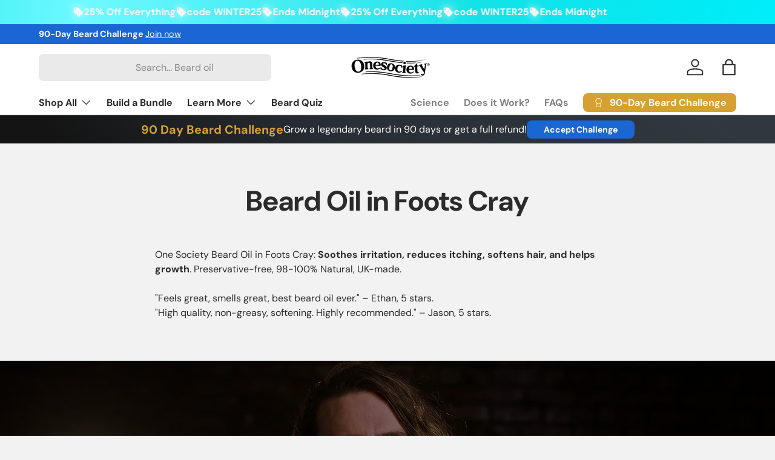

--- FILE ---
content_type: text/html; charset=utf-8
request_url: https://onesociety.co.uk/pages/beard-oil-in-foots-cray
body_size: 82688
content:
<!doctype html>
<html class="no-js" lang="en" dir="ltr">
<head>



<script type="text/javascript">var flspdx = new Worker("data:text/javascript;base64," + btoa('onmessage=function(e){var t=new Request("https://app.flash-speed.com/static/worker-min.js?shop=onesociety-ltd.myshopify.com",{redirect:"follow"});fetch(t).then(e=>e.text()).then(e=>{postMessage(e)})};'));flspdx.onmessage = function (t) {var e = document.createElement("script");e.type = "text/javascript", e.textContent = t.data, document.head.appendChild(e)}, flspdx.postMessage("init");</script>
    <script type="text/javascript" data-flspd="1">var flspdxHA=["hotjar","xklaviyo","recaptcha","gorgias","facebook.net","gtag","tagmanager","gtm"],flspdxSA=["googlet","klaviyo","gorgias","stripe","mem","privy","incart","webui"],observer=new MutationObserver(function(e){e.forEach(function(e){e.addedNodes.forEach(function(e){if("SCRIPT"===e.tagName&&1===e.nodeType)if(e.innerHTML.includes("asyncLoad")||"analytics"===e.className)e.type="text/flspdscript";else{for(var t=0;t<flspdxSA.length;t++)if(e.src.includes(flspdxSA[t]))return void(e.type="text/flspdscript");for(var r=0;r<flspdxHA.length;r++)if(e.innerHTML.includes(flspdxHA[r]))return void(e.type="text/flspdscript")}})})}),ua=navigator.userAgent.toLowerCase();ua.match(new RegExp("chrome|firefox"))&&-1===window.location.href.indexOf("no-optimization")&&observer.observe(document.documentElement,{childList:!0,subtree:!0});</script>
        
<script src="https://app.flash-speed.com/static/increase-pagespeed-min.js?shop=onesociety-ltd.myshopify.com"></script><!-- ! Yoast SEO -->
<meta charset="utf-8">
<meta name="viewport" content="width=device-width,initial-scale=1"><link rel="icon" href="//onesociety.co.uk/cdn/shop/files/One_society_logo.webp?crop=center&height=48&v=1763741775&width=48" type="image/webp">
  <link rel="apple-touch-icon" href="//onesociety.co.uk/cdn/shop/files/One_society_logo.webp?crop=center&height=180&v=1763741775&width=180"><meta property="og:site_name" content="Onesociety">
<meta property="og:url" content="https://onesociety.co.uk/pages/beard-oil-in-foots-cray">
<meta property="og:title" content="Beard Oil in Foots Cray | ONE SOCIETY">
<meta property="og:type" content="website">
<meta property="og:description" content="One Society Beard Oil in Foots Cray: Soothes irritation, reduces itching, softens hair, and helps growth. Preservative-free, 98-100% Natural, UK-made."><meta property="og:image" content="http://onesociety.co.uk/cdn/shop/files/06.png?crop=center&height=1200&v=1765063949&width=1200">
  <meta property="og:image:secure_url" content="https://onesociety.co.uk/cdn/shop/files/06.png?crop=center&height=1200&v=1765063949&width=1200">
  <meta property="og:image:width" content="2000">
  <meta property="og:image:height" content="2000"><meta name="twitter:card" content="summary_large_image">
<meta name="twitter:title" content="Beard Oil in Foots Cray | ONE SOCIETY">
<meta name="twitter:description" content="One Society Beard Oil in Foots Cray: Soothes irritation, reduces itching, softens hair, and helps growth. Preservative-free, 98-100% Natural, UK-made.">
<link rel="preload" href="//onesociety.co.uk/cdn/shop/t/38/assets/main.css?v=4102755203271021811762957388" as="style"><style data-shopify>
@font-face {
  font-family: "DM Sans";
  font-weight: 400;
  font-style: normal;
  font-display: swap;
  src: url("//onesociety.co.uk/cdn/fonts/dm_sans/dmsans_n4.ec80bd4dd7e1a334c969c265873491ae56018d72.woff2") format("woff2"),
       url("//onesociety.co.uk/cdn/fonts/dm_sans/dmsans_n4.87bdd914d8a61247b911147ae68e754d695c58a6.woff") format("woff");
}
@font-face {
  font-family: "DM Sans";
  font-weight: 700;
  font-style: normal;
  font-display: swap;
  src: url("//onesociety.co.uk/cdn/fonts/dm_sans/dmsans_n7.97e21d81502002291ea1de8aefb79170c6946ce5.woff2") format("woff2"),
       url("//onesociety.co.uk/cdn/fonts/dm_sans/dmsans_n7.af5c214f5116410ca1d53a2090665620e78e2e1b.woff") format("woff");
}
@font-face {
  font-family: "DM Sans";
  font-weight: 400;
  font-style: italic;
  font-display: swap;
  src: url("//onesociety.co.uk/cdn/fonts/dm_sans/dmsans_i4.b8fe05e69ee95d5a53155c346957d8cbf5081c1a.woff2") format("woff2"),
       url("//onesociety.co.uk/cdn/fonts/dm_sans/dmsans_i4.403fe28ee2ea63e142575c0aa47684d65f8c23a0.woff") format("woff");
}
@font-face {
  font-family: "DM Sans";
  font-weight: 700;
  font-style: italic;
  font-display: swap;
  src: url("//onesociety.co.uk/cdn/fonts/dm_sans/dmsans_i7.52b57f7d7342eb7255084623d98ab83fd96e7f9b.woff2") format("woff2"),
       url("//onesociety.co.uk/cdn/fonts/dm_sans/dmsans_i7.d5e14ef18a1d4a8ce78a4187580b4eb1759c2eda.woff") format("woff");
}
@font-face {
  font-family: "DM Sans";
  font-weight: 700;
  font-style: normal;
  font-display: swap;
  src: url("//onesociety.co.uk/cdn/fonts/dm_sans/dmsans_n7.97e21d81502002291ea1de8aefb79170c6946ce5.woff2") format("woff2"),
       url("//onesociety.co.uk/cdn/fonts/dm_sans/dmsans_n7.af5c214f5116410ca1d53a2090665620e78e2e1b.woff") format("woff");
}
@font-face {
  font-family: "DM Sans";
  font-weight: 700;
  font-style: normal;
  font-display: swap;
  src: url("//onesociety.co.uk/cdn/fonts/dm_sans/dmsans_n7.97e21d81502002291ea1de8aefb79170c6946ce5.woff2") format("woff2"),
       url("//onesociety.co.uk/cdn/fonts/dm_sans/dmsans_n7.af5c214f5116410ca1d53a2090665620e78e2e1b.woff") format("woff");
}
:root {
      --bg-color: 242 242 242 / 1.0;
      --bg-color-og: 242 242 242 / 1.0;
      --heading-color: 42 43 42;
      --text-color: 42 43 42;
      --text-color-og: 42 43 42;
      --scrollbar-color: 42 43 42;
      --link-color: 42 43 42;
      --link-color-og: 42 43 42;
      --star-color: 0 182 122;--swatch-border-color-default: 202 202 202;
        --swatch-border-color-active: 142 143 142;
        --swatch-card-size: 24px;
        --swatch-variant-picker-size: 64px;--color-scheme-1-bg: 244 244 244 / 1.0;
      --color-scheme-1-grad: linear-gradient(225deg, rgba(220, 220, 220, 1), rgba(244, 244, 244, 0.72) 70.504%, rgba(244, 244, 244, 0.71) 99%);
      --color-scheme-1-heading: 42 43 42;
      --color-scheme-1-text: 42 43 42;
      --color-scheme-1-btn-bg: 26 102 210;
      --color-scheme-1-btn-text: 255 255 255;
      --color-scheme-1-btn-bg-hover: 73 134 219;--color-scheme-2-bg: 42 43 42 / 1.0;
      --color-scheme-2-grad: linear-gradient(225deg, rgba(51, 59, 67, 0.8) 8%, rgba(41, 47, 54, 0.94) 56%, rgba(20, 20, 20, 1) 92%);
      --color-scheme-2-heading: 215 160 50;
      --color-scheme-2-text: 255 255 255;
      --color-scheme-2-btn-bg: 26 102 210;
      --color-scheme-2-btn-text: 255 255 255;
      --color-scheme-2-btn-bg-hover: 73 134 219;--color-scheme-3-bg: 26 102 210 / 1.0;
      --color-scheme-3-grad: linear-gradient(222deg, rgba(26, 102, 210, 0.8) 13%, rgba(35, 78, 210, 0.96) 46%, rgba(56, 135, 255, 1) 84%);
      --color-scheme-3-heading: 255 255 255;
      --color-scheme-3-text: 242 242 242;
      --color-scheme-3-btn-bg: 215 160 50;
      --color-scheme-3-btn-text: 255 255 255;
      --color-scheme-3-btn-bg-hover: 224 180 94;

      --drawer-bg-color: 255 255 255 / 1.0;
      --drawer-text-color: 42 43 42;

      --panel-bg-color: 244 244 244 / 1.0;
      --panel-heading-color: 42 43 42;
      --panel-text-color: 42 43 42;

      --in-stock-text-color: 44 126 63;
      --low-stock-text-color: 210 134 26;
      --very-low-stock-text-color: 180 12 28;
      --no-stock-text-color: 119 119 119;
      --no-stock-backordered-text-color: 119 119 119;

      --error-bg-color: 252 237 238;
      --error-text-color: 180 12 28;
      --success-bg-color: 232 246 234;
      --success-text-color: 44 126 63;
      --info-bg-color: 228 237 250;
      --info-text-color: 26 102 210;

      --heading-font-family: "DM Sans", sans-serif;
      --heading-font-style: normal;
      --heading-font-weight: 700;
      --heading-scale-start: 4;

      --navigation-font-family: "DM Sans", sans-serif;
      --navigation-font-style: normal;
      --navigation-font-weight: 700;--heading-text-transform: none;
--subheading-text-transform: none;
      --body-font-family: "DM Sans", sans-serif;
      --body-font-style: normal;
      --body-font-weight: 400;
      --body-font-size: 16;

      --section-gap: 48;
      --heading-gap: calc(8 * var(--space-unit));--grid-column-gap: 20px;--btn-bg-color: 26 102 210;
      --btn-bg-hover-color: 73 134 219;
      --btn-text-color: 255 255 255;
      --btn-bg-color-og: 26 102 210;
      --btn-text-color-og: 255 255 255;
      --btn-alt-bg-color: 255 255 255;
      --btn-alt-bg-alpha: 1.0;
      --btn-alt-text-color: 215 160 50;
      --btn-border-width: 2px;
      --btn-padding-y: 12px;

      
      --btn-border-radius: 8px;
      

      --btn-lg-border-radius: 50%;
      --btn-icon-border-radius: 50%;
      --input-with-btn-inner-radius: var(--btn-border-radius);

      --input-bg-color: 242 242 242 / 1.0;
      --input-text-color: 42 43 42;
      --input-border-width: 2px;
      --input-border-radius: 6px;
      --textarea-border-radius: 6px;
      --input-border-radius: 8px;
      --input-bg-color-diff-3: #eaeaea;
      --input-bg-color-diff-6: #e3e3e3;

      --modal-border-radius: 6px;
      --modal-overlay-color: 0 0 0;
      --modal-overlay-opacity: 0.4;
      --drawer-border-radius: 6px;
      --overlay-border-radius: 6px;

      --custom-label-bg-color: 0 130 251 / 1.0;
      --custom-label-text-color: 255 255 255 / 1.0;--sold-out-label-bg-color: 223 57 57 / 1.0;
      --sold-out-label-text-color: 255 255 255 / 1.0;--new-label-bg-color: 127 184 0 / 1.0;
      --new-label-text-color: 255 255 255 / 1.0;--preorder-label-bg-color: 0 166 237 / 1.0;
      --preorder-label-text-color: 255 255 255 / 1.0;

      --collection-label-color: 0 126 18 / 1.0;

      --page-width: 1290px;
      --gutter-sm: 20px;
      --gutter-md: 32px;
      --gutter-lg: 64px;

      --payment-terms-bg-color: #f2f2f2;

      --coll-card-bg-color: #F9F9F9;
      --coll-card-border-color: #f2f2f2;

      --card-highlight-bg-color: #0082fb;
      --card-highlight-text-color: 244 244 244;
      --card-highlight-border-color: #E1E1E1;--card-bg-color: #ffffff;
      --card-text-color: 0 0 0;
      --card-border-color: #ffffff;
        
          --aos-animate-duration: 0.6s;
        

        
          --aos-min-width: 0;
        
      

      --reading-width: 48em;
    }

    @media (max-width: 769px) {
      :root {
        --reading-width: 36em;
      }
    }
  </style><link rel="stylesheet" href="//onesociety.co.uk/cdn/shop/t/38/assets/main.css?v=4102755203271021811762957388">
  <script src="//onesociety.co.uk/cdn/shop/t/38/assets/main.js?v=129661173363203103461762957388" defer="defer"></script><link rel="preload" href="//onesociety.co.uk/cdn/fonts/dm_sans/dmsans_n4.ec80bd4dd7e1a334c969c265873491ae56018d72.woff2" as="font" type="font/woff2" crossorigin fetchpriority="high"><link rel="preload" href="//onesociety.co.uk/cdn/fonts/dm_sans/dmsans_n7.97e21d81502002291ea1de8aefb79170c6946ce5.woff2" as="font" type="font/woff2" crossorigin fetchpriority="high">

<script>window.performance && window.performance.mark && window.performance.mark('shopify.content_for_header.start');</script><meta name="facebook-domain-verification" content="rq8jhw98ot5vjxb26kpftpcpe5mv49">
<meta id="shopify-digital-wallet" name="shopify-digital-wallet" content="/2830598189/digital_wallets/dialog">
<meta name="shopify-checkout-api-token" content="a310f6a70da7e80b2e0c91bbdf924e60">
<meta id="in-context-paypal-metadata" data-shop-id="2830598189" data-venmo-supported="false" data-environment="production" data-locale="en_US" data-paypal-v4="true" data-currency="GBP">
<script async="async" src="/checkouts/internal/preloads.js?locale=en-GB"></script>
<link rel="preconnect" href="https://shop.app" crossorigin="anonymous">
<script async="async" src="https://shop.app/checkouts/internal/preloads.js?locale=en-GB&shop_id=2830598189" crossorigin="anonymous"></script>
<script id="apple-pay-shop-capabilities" type="application/json">{"shopId":2830598189,"countryCode":"GB","currencyCode":"GBP","merchantCapabilities":["supports3DS"],"merchantId":"gid:\/\/shopify\/Shop\/2830598189","merchantName":"Onesociety","requiredBillingContactFields":["postalAddress","email"],"requiredShippingContactFields":["postalAddress","email"],"shippingType":"shipping","supportedNetworks":["visa","maestro","masterCard","amex","discover","elo"],"total":{"type":"pending","label":"Onesociety","amount":"1.00"},"shopifyPaymentsEnabled":true,"supportsSubscriptions":true}</script>
<script id="shopify-features" type="application/json">{"accessToken":"a310f6a70da7e80b2e0c91bbdf924e60","betas":["rich-media-storefront-analytics"],"domain":"onesociety.co.uk","predictiveSearch":true,"shopId":2830598189,"locale":"en"}</script>
<script>var Shopify = Shopify || {};
Shopify.shop = "onesociety-ltd.myshopify.com";
Shopify.locale = "en";
Shopify.currency = {"active":"GBP","rate":"1.0"};
Shopify.country = "GB";
Shopify.theme = {"name":"LIVE 12\/11\/2025","id":184210194818,"schema_name":"Enterprise","schema_version":"2.0.1","theme_store_id":1657,"role":"main"};
Shopify.theme.handle = "null";
Shopify.theme.style = {"id":null,"handle":null};
Shopify.cdnHost = "onesociety.co.uk/cdn";
Shopify.routes = Shopify.routes || {};
Shopify.routes.root = "/";</script>
<script type="module">!function(o){(o.Shopify=o.Shopify||{}).modules=!0}(window);</script>
<script>!function(o){function n(){var o=[];function n(){o.push(Array.prototype.slice.apply(arguments))}return n.q=o,n}var t=o.Shopify=o.Shopify||{};t.loadFeatures=n(),t.autoloadFeatures=n()}(window);</script>
<script>
  window.ShopifyPay = window.ShopifyPay || {};
  window.ShopifyPay.apiHost = "shop.app\/pay";
  window.ShopifyPay.redirectState = null;
</script>
<script id="shop-js-analytics" type="application/json">{"pageType":"page"}</script>
<script defer="defer" async type="module" src="//onesociety.co.uk/cdn/shopifycloud/shop-js/modules/v2/client.init-shop-cart-sync_C5BV16lS.en.esm.js"></script>
<script defer="defer" async type="module" src="//onesociety.co.uk/cdn/shopifycloud/shop-js/modules/v2/chunk.common_CygWptCX.esm.js"></script>
<script type="module">
  await import("//onesociety.co.uk/cdn/shopifycloud/shop-js/modules/v2/client.init-shop-cart-sync_C5BV16lS.en.esm.js");
await import("//onesociety.co.uk/cdn/shopifycloud/shop-js/modules/v2/chunk.common_CygWptCX.esm.js");

  window.Shopify.SignInWithShop?.initShopCartSync?.({"fedCMEnabled":true,"windoidEnabled":true});

</script>
<script>
  window.Shopify = window.Shopify || {};
  if (!window.Shopify.featureAssets) window.Shopify.featureAssets = {};
  window.Shopify.featureAssets['shop-js'] = {"shop-cart-sync":["modules/v2/client.shop-cart-sync_ZFArdW7E.en.esm.js","modules/v2/chunk.common_CygWptCX.esm.js"],"init-fed-cm":["modules/v2/client.init-fed-cm_CmiC4vf6.en.esm.js","modules/v2/chunk.common_CygWptCX.esm.js"],"shop-button":["modules/v2/client.shop-button_tlx5R9nI.en.esm.js","modules/v2/chunk.common_CygWptCX.esm.js"],"shop-cash-offers":["modules/v2/client.shop-cash-offers_DOA2yAJr.en.esm.js","modules/v2/chunk.common_CygWptCX.esm.js","modules/v2/chunk.modal_D71HUcav.esm.js"],"init-windoid":["modules/v2/client.init-windoid_sURxWdc1.en.esm.js","modules/v2/chunk.common_CygWptCX.esm.js"],"shop-toast-manager":["modules/v2/client.shop-toast-manager_ClPi3nE9.en.esm.js","modules/v2/chunk.common_CygWptCX.esm.js"],"init-shop-email-lookup-coordinator":["modules/v2/client.init-shop-email-lookup-coordinator_B8hsDcYM.en.esm.js","modules/v2/chunk.common_CygWptCX.esm.js"],"init-shop-cart-sync":["modules/v2/client.init-shop-cart-sync_C5BV16lS.en.esm.js","modules/v2/chunk.common_CygWptCX.esm.js"],"avatar":["modules/v2/client.avatar_BTnouDA3.en.esm.js"],"pay-button":["modules/v2/client.pay-button_FdsNuTd3.en.esm.js","modules/v2/chunk.common_CygWptCX.esm.js"],"init-customer-accounts":["modules/v2/client.init-customer-accounts_DxDtT_ad.en.esm.js","modules/v2/client.shop-login-button_C5VAVYt1.en.esm.js","modules/v2/chunk.common_CygWptCX.esm.js","modules/v2/chunk.modal_D71HUcav.esm.js"],"init-shop-for-new-customer-accounts":["modules/v2/client.init-shop-for-new-customer-accounts_ChsxoAhi.en.esm.js","modules/v2/client.shop-login-button_C5VAVYt1.en.esm.js","modules/v2/chunk.common_CygWptCX.esm.js","modules/v2/chunk.modal_D71HUcav.esm.js"],"shop-login-button":["modules/v2/client.shop-login-button_C5VAVYt1.en.esm.js","modules/v2/chunk.common_CygWptCX.esm.js","modules/v2/chunk.modal_D71HUcav.esm.js"],"init-customer-accounts-sign-up":["modules/v2/client.init-customer-accounts-sign-up_CPSyQ0Tj.en.esm.js","modules/v2/client.shop-login-button_C5VAVYt1.en.esm.js","modules/v2/chunk.common_CygWptCX.esm.js","modules/v2/chunk.modal_D71HUcav.esm.js"],"shop-follow-button":["modules/v2/client.shop-follow-button_Cva4Ekp9.en.esm.js","modules/v2/chunk.common_CygWptCX.esm.js","modules/v2/chunk.modal_D71HUcav.esm.js"],"checkout-modal":["modules/v2/client.checkout-modal_BPM8l0SH.en.esm.js","modules/v2/chunk.common_CygWptCX.esm.js","modules/v2/chunk.modal_D71HUcav.esm.js"],"lead-capture":["modules/v2/client.lead-capture_Bi8yE_yS.en.esm.js","modules/v2/chunk.common_CygWptCX.esm.js","modules/v2/chunk.modal_D71HUcav.esm.js"],"shop-login":["modules/v2/client.shop-login_D6lNrXab.en.esm.js","modules/v2/chunk.common_CygWptCX.esm.js","modules/v2/chunk.modal_D71HUcav.esm.js"],"payment-terms":["modules/v2/client.payment-terms_CZxnsJam.en.esm.js","modules/v2/chunk.common_CygWptCX.esm.js","modules/v2/chunk.modal_D71HUcav.esm.js"]};
</script>
<script>(function() {
  var isLoaded = false;
  function asyncLoad() {
    if (isLoaded) return;
    isLoaded = true;
    var urls = ["https:\/\/app.appointo.me\/popups-subscription.js?shop=onesociety-ltd.myshopify.com","https:\/\/depo.sidepanda.com\/popups-subscription.js?shop=onesociety-ltd.myshopify.com","https:\/\/omnisnippet1.com\/platforms\/shopify.js?source=scriptTag\u0026v=2026-01-17T11\u0026shop=onesociety-ltd.myshopify.com"];
    for (var i = 0; i < urls.length; i++) {
      var s = document.createElement('script');
      s.type = 'text/javascript';
      s.async = true;
      s.src = urls[i];
      var x = document.getElementsByTagName('script')[0];
      x.parentNode.insertBefore(s, x);
    }
  };
  if(window.attachEvent) {
    window.attachEvent('onload', asyncLoad);
  } else {
    window.addEventListener('load', asyncLoad, false);
  }
})();</script>
<script id="__st">var __st={"a":2830598189,"offset":0,"reqid":"cb107838-d120-421b-91fa-3d7412c42ddc-1768839653","pageurl":"onesociety.co.uk\/pages\/beard-oil-in-foots-cray","s":"pages-109423624444","u":"b01a8a1293e3","p":"page","rtyp":"page","rid":109423624444};</script>
<script>window.ShopifyPaypalV4VisibilityTracking = true;</script>
<script id="captcha-bootstrap">!function(){'use strict';const t='contact',e='account',n='new_comment',o=[[t,t],['blogs',n],['comments',n],[t,'customer']],c=[[e,'customer_login'],[e,'guest_login'],[e,'recover_customer_password'],[e,'create_customer']],r=t=>t.map((([t,e])=>`form[action*='/${t}']:not([data-nocaptcha='true']) input[name='form_type'][value='${e}']`)).join(','),a=t=>()=>t?[...document.querySelectorAll(t)].map((t=>t.form)):[];function s(){const t=[...o],e=r(t);return a(e)}const i='password',u='form_key',d=['recaptcha-v3-token','g-recaptcha-response','h-captcha-response',i],f=()=>{try{return window.sessionStorage}catch{return}},m='__shopify_v',_=t=>t.elements[u];function p(t,e,n=!1){try{const o=window.sessionStorage,c=JSON.parse(o.getItem(e)),{data:r}=function(t){const{data:e,action:n}=t;return t[m]||n?{data:e,action:n}:{data:t,action:n}}(c);for(const[e,n]of Object.entries(r))t.elements[e]&&(t.elements[e].value=n);n&&o.removeItem(e)}catch(o){console.error('form repopulation failed',{error:o})}}const l='form_type',E='cptcha';function T(t){t.dataset[E]=!0}const w=window,h=w.document,L='Shopify',v='ce_forms',y='captcha';let A=!1;((t,e)=>{const n=(g='f06e6c50-85a8-45c8-87d0-21a2b65856fe',I='https://cdn.shopify.com/shopifycloud/storefront-forms-hcaptcha/ce_storefront_forms_captcha_hcaptcha.v1.5.2.iife.js',D={infoText:'Protected by hCaptcha',privacyText:'Privacy',termsText:'Terms'},(t,e,n)=>{const o=w[L][v],c=o.bindForm;if(c)return c(t,g,e,D).then(n);var r;o.q.push([[t,g,e,D],n]),r=I,A||(h.body.append(Object.assign(h.createElement('script'),{id:'captcha-provider',async:!0,src:r})),A=!0)});var g,I,D;w[L]=w[L]||{},w[L][v]=w[L][v]||{},w[L][v].q=[],w[L][y]=w[L][y]||{},w[L][y].protect=function(t,e){n(t,void 0,e),T(t)},Object.freeze(w[L][y]),function(t,e,n,w,h,L){const[v,y,A,g]=function(t,e,n){const i=e?o:[],u=t?c:[],d=[...i,...u],f=r(d),m=r(i),_=r(d.filter((([t,e])=>n.includes(e))));return[a(f),a(m),a(_),s()]}(w,h,L),I=t=>{const e=t.target;return e instanceof HTMLFormElement?e:e&&e.form},D=t=>v().includes(t);t.addEventListener('submit',(t=>{const e=I(t);if(!e)return;const n=D(e)&&!e.dataset.hcaptchaBound&&!e.dataset.recaptchaBound,o=_(e),c=g().includes(e)&&(!o||!o.value);(n||c)&&t.preventDefault(),c&&!n&&(function(t){try{if(!f())return;!function(t){const e=f();if(!e)return;const n=_(t);if(!n)return;const o=n.value;o&&e.removeItem(o)}(t);const e=Array.from(Array(32),(()=>Math.random().toString(36)[2])).join('');!function(t,e){_(t)||t.append(Object.assign(document.createElement('input'),{type:'hidden',name:u})),t.elements[u].value=e}(t,e),function(t,e){const n=f();if(!n)return;const o=[...t.querySelectorAll(`input[type='${i}']`)].map((({name:t})=>t)),c=[...d,...o],r={};for(const[a,s]of new FormData(t).entries())c.includes(a)||(r[a]=s);n.setItem(e,JSON.stringify({[m]:1,action:t.action,data:r}))}(t,e)}catch(e){console.error('failed to persist form',e)}}(e),e.submit())}));const S=(t,e)=>{t&&!t.dataset[E]&&(n(t,e.some((e=>e===t))),T(t))};for(const o of['focusin','change'])t.addEventListener(o,(t=>{const e=I(t);D(e)&&S(e,y())}));const B=e.get('form_key'),M=e.get(l),P=B&&M;t.addEventListener('DOMContentLoaded',(()=>{const t=y();if(P)for(const e of t)e.elements[l].value===M&&p(e,B);[...new Set([...A(),...v().filter((t=>'true'===t.dataset.shopifyCaptcha))])].forEach((e=>S(e,t)))}))}(h,new URLSearchParams(w.location.search),n,t,e,['guest_login'])})(!0,!0)}();</script>
<script integrity="sha256-4kQ18oKyAcykRKYeNunJcIwy7WH5gtpwJnB7kiuLZ1E=" data-source-attribution="shopify.loadfeatures" defer="defer" src="//onesociety.co.uk/cdn/shopifycloud/storefront/assets/storefront/load_feature-a0a9edcb.js" crossorigin="anonymous"></script>
<script crossorigin="anonymous" defer="defer" src="//onesociety.co.uk/cdn/shopifycloud/storefront/assets/shopify_pay/storefront-65b4c6d7.js?v=20250812"></script>
<script data-source-attribution="shopify.dynamic_checkout.dynamic.init">var Shopify=Shopify||{};Shopify.PaymentButton=Shopify.PaymentButton||{isStorefrontPortableWallets:!0,init:function(){window.Shopify.PaymentButton.init=function(){};var t=document.createElement("script");t.src="https://onesociety.co.uk/cdn/shopifycloud/portable-wallets/latest/portable-wallets.en.js",t.type="module",document.head.appendChild(t)}};
</script>
<script data-source-attribution="shopify.dynamic_checkout.buyer_consent">
  function portableWalletsHideBuyerConsent(e){var t=document.getElementById("shopify-buyer-consent"),n=document.getElementById("shopify-subscription-policy-button");t&&n&&(t.classList.add("hidden"),t.setAttribute("aria-hidden","true"),n.removeEventListener("click",e))}function portableWalletsShowBuyerConsent(e){var t=document.getElementById("shopify-buyer-consent"),n=document.getElementById("shopify-subscription-policy-button");t&&n&&(t.classList.remove("hidden"),t.removeAttribute("aria-hidden"),n.addEventListener("click",e))}window.Shopify?.PaymentButton&&(window.Shopify.PaymentButton.hideBuyerConsent=portableWalletsHideBuyerConsent,window.Shopify.PaymentButton.showBuyerConsent=portableWalletsShowBuyerConsent);
</script>
<script data-source-attribution="shopify.dynamic_checkout.cart.bootstrap">document.addEventListener("DOMContentLoaded",(function(){function t(){return document.querySelector("shopify-accelerated-checkout-cart, shopify-accelerated-checkout")}if(t())Shopify.PaymentButton.init();else{new MutationObserver((function(e,n){t()&&(Shopify.PaymentButton.init(),n.disconnect())})).observe(document.body,{childList:!0,subtree:!0})}}));
</script>
<script id='scb4127' type='text/javascript' async='' src='https://onesociety.co.uk/cdn/shopifycloud/privacy-banner/storefront-banner.js'></script><link id="shopify-accelerated-checkout-styles" rel="stylesheet" media="screen" href="https://onesociety.co.uk/cdn/shopifycloud/portable-wallets/latest/accelerated-checkout-backwards-compat.css" crossorigin="anonymous">
<style id="shopify-accelerated-checkout-cart">
        #shopify-buyer-consent {
  margin-top: 1em;
  display: inline-block;
  width: 100%;
}

#shopify-buyer-consent.hidden {
  display: none;
}

#shopify-subscription-policy-button {
  background: none;
  border: none;
  padding: 0;
  text-decoration: underline;
  font-size: inherit;
  cursor: pointer;
}

#shopify-subscription-policy-button::before {
  box-shadow: none;
}

      </style>
<script id="sections-script" data-sections="header,footer" defer="defer" src="//onesociety.co.uk/cdn/shop/t/38/compiled_assets/scripts.js?v=9653"></script>
<script>window.performance && window.performance.mark && window.performance.mark('shopify.content_for_header.end');</script>
<script src="//onesociety.co.uk/cdn/shop/t/38/assets/blur-messages.js?v=98620774460636405321762957363" defer="defer"></script>
    <script src="//onesociety.co.uk/cdn/shop/t/38/assets/animate-on-scroll.js?v=15249566486942820451762957358" defer="defer"></script>
    <link rel="stylesheet" href="//onesociety.co.uk/cdn/shop/t/38/assets/animate-on-scroll.css?v=116194678796051782541762957357">
  

  <script>document.documentElement.className = document.documentElement.className.replace('no-js', 'js');</script><!-- CC Custom Head Start --><!-- CC Custom Head End --><!-- BEGIN app block: shopify://apps/simprosys-google-shopping-feed/blocks/core_settings_block/1f0b859e-9fa6-4007-97e8-4513aff5ff3b --><!-- BEGIN: GSF App Core Tags & Scripts by Simprosys Google Shopping Feed -->









<!-- END: GSF App Core Tags & Scripts by Simprosys Google Shopping Feed -->
<!-- END app block --><!-- BEGIN app block: shopify://apps/judge-me-reviews/blocks/judgeme_core/61ccd3b1-a9f2-4160-9fe9-4fec8413e5d8 --><!-- Start of Judge.me Core -->






<link rel="dns-prefetch" href="https://cdnwidget.judge.me">
<link rel="dns-prefetch" href="https://cdn.judge.me">
<link rel="dns-prefetch" href="https://cdn1.judge.me">
<link rel="dns-prefetch" href="https://api.judge.me">

<script data-cfasync='false' class='jdgm-settings-script'>window.jdgmSettings={"pagination":5,"disable_web_reviews":false,"badge_no_review_text":"No reviews","badge_n_reviews_text":"{{ n }} Verified Reviews","badge_star_color":"#00B67A","hide_badge_preview_if_no_reviews":true,"badge_hide_text":false,"enforce_center_preview_badge":false,"widget_title":"Happy Customer","widget_open_form_text":"Write a review","widget_close_form_text":"Cancel review","widget_refresh_page_text":"Refresh page","widget_summary_text":"Based on {{ number_of_reviews }} review/reviews","widget_no_review_text":"Be the first to write a review","widget_name_field_text":"Display name","widget_verified_name_field_text":"Verified Name (public)","widget_name_placeholder_text":"Display name","widget_required_field_error_text":"This field is required.","widget_email_field_text":"Email address","widget_verified_email_field_text":"Verified Email (private, can not be edited)","widget_email_placeholder_text":"Your email address","widget_email_field_error_text":"Please enter a valid email address.","widget_rating_field_text":"Rating","widget_review_title_field_text":"Review Title","widget_review_title_placeholder_text":"Give your review a title","widget_review_body_field_text":"Review content","widget_review_body_placeholder_text":"Start writing here...","widget_pictures_field_text":"Picture/Video (optional)","widget_submit_review_text":"Submit Review","widget_submit_verified_review_text":"Submit Verified Review","widget_submit_success_msg_with_auto_publish":"Thank you! Please refresh the page in a few moments to see your review. You can remove or edit your review by logging into \u003ca href='https://judge.me/login' target='_blank' rel='nofollow noopener'\u003eJudge.me\u003c/a\u003e","widget_submit_success_msg_no_auto_publish":"Thank you! Your review will be published as soon as it is approved by the shop admin. You can remove or edit your review by logging into \u003ca href='https://judge.me/login' target='_blank' rel='nofollow noopener'\u003eJudge.me\u003c/a\u003e","widget_show_default_reviews_out_of_total_text":"Showing {{ n_reviews_shown }} out of {{ n_reviews }} reviews.","widget_show_all_link_text":"Show all","widget_show_less_link_text":"Show less","widget_author_said_text":"{{ reviewer_name }} said:","widget_days_text":"{{ n }} days ago","widget_weeks_text":"{{ n }} week/weeks ago","widget_months_text":"{{ n }} month/months ago","widget_years_text":"{{ n }} year/years ago","widget_yesterday_text":"Yesterday","widget_today_text":"Today","widget_replied_text":"\u003e\u003e {{ shop_name }} replied:","widget_read_more_text":"Read more","widget_reviewer_name_as_initial":"last_initial","widget_rating_filter_color":"#00B67A","widget_rating_filter_see_all_text":"See all reviews","widget_sorting_most_recent_text":"Most Recent","widget_sorting_highest_rating_text":"Highest Rating","widget_sorting_lowest_rating_text":"Lowest Rating","widget_sorting_with_pictures_text":"Only Pictures","widget_sorting_most_helpful_text":"Most Helpful","widget_open_question_form_text":"Ask a question","widget_reviews_subtab_text":"Reviews","widget_questions_subtab_text":"Questions","widget_question_label_text":"Question","widget_answer_label_text":"Answer","widget_question_placeholder_text":"Write your question here","widget_submit_question_text":"Submit Question","widget_question_submit_success_text":"Thank you for your question! We will notify you once it gets answered.","widget_star_color":"#00B67A","verified_badge_text":"Verified","verified_badge_bg_color":"#1A66D2","verified_badge_text_color":"","verified_badge_placement":"left-of-reviewer-name","widget_review_max_height":3,"widget_hide_border":false,"widget_social_share":true,"widget_thumb":true,"widget_review_location_show":true,"widget_location_format":"country_iso_code","all_reviews_include_out_of_store_products":true,"all_reviews_out_of_store_text":"(out of store)","all_reviews_pagination":100,"all_reviews_product_name_prefix_text":"about","enable_review_pictures":false,"enable_question_anwser":false,"widget_theme":"align","review_date_format":"dd/mm/yyyy","default_sort_method":"highest-rating","widget_product_reviews_subtab_text":"Product Reviews","widget_shop_reviews_subtab_text":"Shop Reviews","widget_other_products_reviews_text":"Reviews for other products","widget_store_reviews_subtab_text":"Store reviews","widget_no_store_reviews_text":"This store hasn't received any reviews yet","widget_web_restriction_product_reviews_text":"This product hasn't received any reviews yet","widget_no_items_text":"No items found","widget_show_more_text":"Show more","widget_write_a_store_review_text":"Write a Shop Review","widget_other_languages_heading":"Reviews in Other Languages","widget_translate_review_text":"Translate review to {{ language }}","widget_translating_review_text":"Translating...","widget_show_original_translation_text":"Show original ({{ language }})","widget_translate_review_failed_text":"Review couldn't be translated.","widget_translate_review_retry_text":"Retry","widget_translate_review_try_again_later_text":"Try again later","show_product_url_for_grouped_product":false,"widget_sorting_pictures_first_text":"Pictures First","show_pictures_on_all_rev_page_mobile":false,"show_pictures_on_all_rev_page_desktop":false,"floating_tab_hide_mobile_install_preference":false,"floating_tab_button_name":"REVIEWS","floating_tab_title":"Let customers speak for us","floating_tab_button_color":"#D7A032","floating_tab_button_background_color":"#f8f8f8","floating_tab_url":"https://onesociety.co.uk/pages/reviews-1","floating_tab_url_enabled":false,"floating_tab_tab_style":"text","all_reviews_text_badge_text":"RATED {{ shop.metafields.judgeme.all_reviews_rating|round:1 }}/5 based on {{ shop.metafields.judgeme.all_reviews_count }} reviews.","all_reviews_text_badge_text_branded_style":"{{ shop.metafields.judgeme.all_reviews_rating | round: 1 }} out of 5 stars based on {{ shop.metafields.judgeme.all_reviews_count }} reviews","is_all_reviews_text_badge_a_link":false,"show_stars_for_all_reviews_text_badge":true,"all_reviews_text_badge_url":"https://onesociety.co.uk/pages/reviews-1","all_reviews_text_style":"branded","all_reviews_text_color_style":"custom","all_reviews_text_color":"#4B4B4B","all_reviews_text_show_jm_brand":true,"featured_carousel_show_header":true,"featured_carousel_title":"Customer Reviews","testimonials_carousel_title":"Customers are saying","videos_carousel_title":"Real customer stories","cards_carousel_title":"Customers are saying","featured_carousel_count_text":"from {{ n }} reviews","featured_carousel_add_link_to_all_reviews_page":false,"featured_carousel_url":"","featured_carousel_show_images":false,"featured_carousel_autoslide_interval":0,"featured_carousel_arrows_on_the_sides":true,"featured_carousel_height":250,"featured_carousel_width":100,"featured_carousel_image_size":0,"featured_carousel_image_height":250,"featured_carousel_arrow_color":"#00B67A","verified_count_badge_style":"branded","verified_count_badge_orientation":"horizontal","verified_count_badge_color_style":"monochromatic_version","verified_count_badge_color":"#D7A032","is_verified_count_badge_a_link":false,"verified_count_badge_url":"https://onesociety.co.uk/pages/reviews-1","verified_count_badge_show_jm_brand":true,"widget_rating_preset_default":5,"widget_first_sub_tab":"product-reviews","widget_show_histogram":false,"widget_histogram_use_custom_color":true,"widget_pagination_use_custom_color":true,"widget_star_use_custom_color":true,"widget_verified_badge_use_custom_color":false,"widget_write_review_use_custom_color":false,"picture_reminder_submit_button":"Upload Pictures","enable_review_videos":false,"mute_video_by_default":false,"widget_sorting_videos_first_text":"Videos First","widget_review_pending_text":"Pending","featured_carousel_items_for_large_screen":4,"social_share_options_order":",Facebook,Twitter,Pinterest,LinkedIn","remove_microdata_snippet":true,"disable_json_ld":false,"enable_json_ld_products":true,"preview_badge_show_question_text":false,"preview_badge_no_question_text":"No questions","preview_badge_n_question_text":"{{ number_of_questions }} question/questions","qa_badge_show_icon":false,"qa_badge_icon_color":"#00B67A","qa_badge_position":"same-row","remove_judgeme_branding":true,"widget_add_search_bar":false,"widget_search_bar_placeholder":"Search","widget_sorting_verified_only_text":"Verified only","featured_carousel_theme":"card","featured_carousel_show_rating":true,"featured_carousel_show_title":true,"featured_carousel_show_body":true,"featured_carousel_show_date":false,"featured_carousel_show_reviewer":true,"featured_carousel_show_product":false,"featured_carousel_header_background_color":"#108474","featured_carousel_header_text_color":"#ffffff","featured_carousel_name_product_separator":"reviewed","featured_carousel_full_star_background":"#00B67A","featured_carousel_empty_star_background":"#dadada","featured_carousel_vertical_theme_background":"#f9fafb","featured_carousel_verified_badge_enable":false,"featured_carousel_verified_badge_color":"#108474","featured_carousel_border_style":"round","featured_carousel_review_line_length_limit":3,"featured_carousel_more_reviews_button_text":"Read more reviews","featured_carousel_view_product_button_text":"View product","all_reviews_page_load_reviews_on":"button_click","all_reviews_page_load_more_text":"Load More Reviews","disable_fb_tab_reviews":false,"enable_ajax_cdn_cache":false,"widget_advanced_speed_features":5,"widget_public_name_text":"displayed publicly like","default_reviewer_name":"John Smith","default_reviewer_name_has_non_latin":true,"widget_reviewer_anonymous":"Anonymous","medals_widget_title":"Judge.me Review Medals","medals_widget_background_color":"#f9fafb","medals_widget_position":"footer_all_pages","medals_widget_border_color":"#f9fafb","medals_widget_verified_text_position":"left","medals_widget_use_monochromatic_version":true,"medals_widget_elements_color":"#696969","show_reviewer_avatar":true,"widget_invalid_yt_video_url_error_text":"Not a YouTube video URL","widget_max_length_field_error_text":"Please enter no more than {0} characters.","widget_show_country_flag":true,"widget_show_collected_via_shop_app":true,"widget_verified_by_shop_badge_style":"light","widget_verified_by_shop_text":"Verified by Shop","widget_show_photo_gallery":false,"widget_load_with_code_splitting":true,"widget_ugc_install_preference":false,"widget_ugc_title":"Made by us, Shared by you","widget_ugc_subtitle":"Tag us to see your picture featured in our page","widget_ugc_arrows_color":"#ffffff","widget_ugc_primary_button_text":"Buy Now","widget_ugc_primary_button_background_color":"#00578f","widget_ugc_primary_button_text_color":"#ffffff","widget_ugc_primary_button_border_width":"0","widget_ugc_primary_button_border_style":"none","widget_ugc_primary_button_border_color":"#00578f","widget_ugc_primary_button_border_radius":"25","widget_ugc_secondary_button_text":"Load More","widget_ugc_secondary_button_background_color":"#ffffff","widget_ugc_secondary_button_text_color":"#00578f","widget_ugc_secondary_button_border_width":"2","widget_ugc_secondary_button_border_style":"solid","widget_ugc_secondary_button_border_color":"#00578f","widget_ugc_secondary_button_border_radius":"25","widget_ugc_reviews_button_text":"View Reviews","widget_ugc_reviews_button_background_color":"#ffffff","widget_ugc_reviews_button_text_color":"#00578f","widget_ugc_reviews_button_border_width":"2","widget_ugc_reviews_button_border_style":"solid","widget_ugc_reviews_button_border_color":"#00578f","widget_ugc_reviews_button_border_radius":"25","widget_ugc_reviews_button_link_to":"store-product-page","widget_ugc_show_post_date":true,"widget_ugc_max_width":"1080","widget_rating_metafield_value_type":true,"widget_primary_color":"#2A2B2A","widget_enable_secondary_color":false,"widget_secondary_color":"#edf5f5","widget_summary_average_rating_text":"{{ average_rating }} out of 5","widget_media_grid_title":"Customer photos \u0026 videos","widget_media_grid_see_more_text":"See more","widget_round_style":true,"widget_show_product_medals":true,"widget_verified_by_judgeme_text":"Verified by Judge.me","widget_show_store_medals":true,"widget_verified_by_judgeme_text_in_store_medals":"Verified by Judge.me","widget_media_field_exceed_quantity_message":"Sorry, we can only accept {{ max_media }} for one review.","widget_media_field_exceed_limit_message":"{{ file_name }} is too large, please select a {{ media_type }} less than {{ size_limit }}MB.","widget_review_submitted_text":"Review Submitted!","widget_question_submitted_text":"Question Submitted!","widget_close_form_text_question":"Cancel","widget_write_your_answer_here_text":"Write your answer here","widget_enabled_branded_link":true,"widget_show_collected_by_judgeme":true,"widget_reviewer_name_color":"#0D0C0C","widget_write_review_text_color":"","widget_write_review_bg_color":"#1A66D2","widget_collected_by_judgeme_text":"collected by Judge.me","widget_pagination_type":"standard","widget_load_more_text":"Load More","widget_load_more_color":"#1A66D2","widget_full_review_text":"Full Review","widget_read_more_reviews_text":"Read More Reviews","widget_read_questions_text":"Read Questions","widget_questions_and_answers_text":"Questions \u0026 Answers","widget_verified_by_text":"Verified by","widget_verified_text":"Verified","widget_number_of_reviews_text":"{{ number_of_reviews }} reviews","widget_back_button_text":"Back","widget_next_button_text":"Next","widget_custom_forms_filter_button":"Filters","custom_forms_style":"horizontal","widget_show_review_information":false,"how_reviews_are_collected":"How reviews are collected?","widget_show_review_keywords":false,"widget_gdpr_statement":"How we use your data: We'll only contact you about the review you left, and only if necessary. By submitting your review, you agree to Judge.me's \u003ca href='https://judge.me/terms' target='_blank' rel='nofollow noopener'\u003eterms\u003c/a\u003e, \u003ca href='https://judge.me/privacy' target='_blank' rel='nofollow noopener'\u003eprivacy\u003c/a\u003e and \u003ca href='https://judge.me/content-policy' target='_blank' rel='nofollow noopener'\u003econtent\u003c/a\u003e policies.","widget_multilingual_sorting_enabled":false,"widget_translate_review_content_enabled":false,"widget_translate_review_content_method":"manual","popup_widget_review_selection":"automatically_with_pictures","popup_widget_round_border_style":true,"popup_widget_show_title":true,"popup_widget_show_body":true,"popup_widget_show_reviewer":false,"popup_widget_show_product":true,"popup_widget_show_pictures":true,"popup_widget_use_review_picture":true,"popup_widget_show_on_home_page":true,"popup_widget_show_on_product_page":true,"popup_widget_show_on_collection_page":true,"popup_widget_show_on_cart_page":true,"popup_widget_position":"bottom_left","popup_widget_first_review_delay":5,"popup_widget_duration":5,"popup_widget_interval":5,"popup_widget_review_count":5,"popup_widget_hide_on_mobile":true,"review_snippet_widget_round_border_style":true,"review_snippet_widget_card_color":"#FFFFFF","review_snippet_widget_slider_arrows_background_color":"#352D2D","review_snippet_widget_slider_arrows_color":"#FFFFFF","review_snippet_widget_star_color":"#00B67A","show_product_variant":true,"all_reviews_product_variant_label_text":"Variant: ","widget_show_verified_branding":false,"widget_ai_summary_title":"Customers say","widget_ai_summary_disclaimer":"AI-powered review summary based on recent customer reviews","widget_show_ai_summary":false,"widget_show_ai_summary_bg":false,"widget_show_review_title_input":true,"redirect_reviewers_invited_via_email":"external_form","request_store_review_after_product_review":true,"request_review_other_products_in_order":false,"review_form_color_scheme":"default","review_form_corner_style":"square","review_form_star_color":{},"review_form_text_color":"#333333","review_form_background_color":"#ffffff","review_form_field_background_color":"#fafafa","review_form_button_color":{},"review_form_button_text_color":"#ffffff","review_form_modal_overlay_color":"#000000","review_content_screen_title_text":"How would you rate this product?","review_content_introduction_text":"We would love it if you would share a bit about your experience.","store_review_form_title_text":"How would you rate this store?","store_review_form_introduction_text":"We would love it if you would share a bit about your experience.","show_review_guidance_text":true,"one_star_review_guidance_text":"Poor","five_star_review_guidance_text":"Great","customer_information_screen_title_text":"About you","customer_information_introduction_text":"Please tell us more about you.","custom_questions_screen_title_text":"Your experience in more detail","custom_questions_introduction_text":"Here are a few questions to help us understand more about your experience.","review_submitted_screen_title_text":"Thanks for your review!","review_submitted_screen_thank_you_text":"We are processing it and it will appear on the store soon.","review_submitted_screen_email_verification_text":"Please confirm your email by clicking the link we just sent you. This helps us keep reviews authentic.","review_submitted_request_store_review_text":"Would you like to share your experience of shopping with us?","review_submitted_review_other_products_text":"Would you like to review these products?","store_review_screen_title_text":"Would you like to share your experience of shopping with us?","store_review_introduction_text":"We value your feedback and use it to improve. Please share any thoughts or suggestions you have.","reviewer_media_screen_title_picture_text":"Share a picture","reviewer_media_introduction_picture_text":"Upload a photo to support your review.","reviewer_media_screen_title_video_text":"Share a video","reviewer_media_introduction_video_text":"Upload a video to support your review.","reviewer_media_screen_title_picture_or_video_text":"Share a picture or video","reviewer_media_introduction_picture_or_video_text":"Upload a photo or video to support your review.","reviewer_media_youtube_url_text":"Paste your Youtube URL here","advanced_settings_next_step_button_text":"Next","advanced_settings_close_review_button_text":"Close","modal_write_review_flow":false,"write_review_flow_required_text":"Required","write_review_flow_privacy_message_text":"We respect your privacy.","write_review_flow_anonymous_text":"Post review as anonymous","write_review_flow_visibility_text":"This won't be visible to other customers.","write_review_flow_multiple_selection_help_text":"Select as many as you like","write_review_flow_single_selection_help_text":"Select one option","write_review_flow_required_field_error_text":"This field is required","write_review_flow_invalid_email_error_text":"Please enter a valid email address","write_review_flow_max_length_error_text":"Max. {{ max_length }} characters.","write_review_flow_media_upload_text":"\u003cb\u003eClick to upload\u003c/b\u003e or drag and drop","write_review_flow_gdpr_statement":"We'll only contact you about your review if necessary. By submitting your review, you agree to our \u003ca href='https://judge.me/terms' target='_blank' rel='nofollow noopener'\u003eterms and conditions\u003c/a\u003e and \u003ca href='https://judge.me/privacy' target='_blank' rel='nofollow noopener'\u003eprivacy policy\u003c/a\u003e.","rating_only_reviews_enabled":false,"show_negative_reviews_help_screen":false,"new_review_flow_help_screen_rating_threshold":3,"negative_review_resolution_screen_title_text":"Tell us more","negative_review_resolution_text":"Your experience matters to us. If there were issues with your purchase, we're here to help. Feel free to reach out to us, we'd love the opportunity to make things right.","negative_review_resolution_button_text":"Contact us","negative_review_resolution_proceed_with_review_text":"Leave a review","negative_review_resolution_subject":"Issue with purchase from {{ shop_name }}.{{ order_name }}","preview_badge_collection_page_install_status":false,"widget_review_custom_css":"","preview_badge_custom_css":"","preview_badge_stars_count":"5-stars","featured_carousel_custom_css":"","floating_tab_custom_css":"","all_reviews_widget_custom_css":"","medals_widget_custom_css":"","verified_badge_custom_css":"","all_reviews_text_custom_css":"","transparency_badges_collected_via_store_invite":false,"transparency_badges_from_another_provider":false,"transparency_badges_collected_from_store_visitor":false,"transparency_badges_collected_by_verified_review_provider":false,"transparency_badges_earned_reward":false,"transparency_badges_collected_via_store_invite_text":"Review collected via store invitation","transparency_badges_from_another_provider_text":"Review collected from another provider","transparency_badges_collected_from_store_visitor_text":"Review collected from a store visitor","transparency_badges_written_in_google_text":"Review written in Google","transparency_badges_written_in_etsy_text":"Review written in Etsy","transparency_badges_written_in_shop_app_text":"Review written in Shop App","transparency_badges_earned_reward_text":"Review earned a reward for future purchase","product_review_widget_per_page":4,"widget_store_review_label_text":"Review about the store","checkout_comment_extension_title_on_product_page":"Customer Comments","checkout_comment_extension_num_latest_comment_show":5,"checkout_comment_extension_format":"name_and_timestamp","checkout_comment_customer_name":"last_initial","checkout_comment_comment_notification":true,"preview_badge_collection_page_install_preference":false,"preview_badge_home_page_install_preference":false,"preview_badge_product_page_install_preference":false,"review_widget_install_preference":"","review_carousel_install_preference":true,"floating_reviews_tab_install_preference":"none","verified_reviews_count_badge_install_preference":true,"all_reviews_text_install_preference":true,"review_widget_best_location":false,"judgeme_medals_install_preference":false,"review_widget_revamp_enabled":false,"review_widget_qna_enabled":false,"review_widget_header_theme":"minimal","review_widget_widget_title_enabled":true,"review_widget_header_text_size":"medium","review_widget_header_text_weight":"regular","review_widget_average_rating_style":"compact","review_widget_bar_chart_enabled":true,"review_widget_bar_chart_type":"numbers","review_widget_bar_chart_style":"standard","review_widget_expanded_media_gallery_enabled":false,"review_widget_reviews_section_theme":"standard","review_widget_image_style":"thumbnails","review_widget_review_image_ratio":"square","review_widget_stars_size":"medium","review_widget_verified_badge":"standard_text","review_widget_review_title_text_size":"medium","review_widget_review_text_size":"medium","review_widget_review_text_length":"medium","review_widget_number_of_columns_desktop":3,"review_widget_carousel_transition_speed":5,"review_widget_custom_questions_answers_display":"always","review_widget_button_text_color":"#FFFFFF","review_widget_text_color":"#000000","review_widget_lighter_text_color":"#7B7B7B","review_widget_corner_styling":"soft","review_widget_review_word_singular":"review","review_widget_review_word_plural":"reviews","review_widget_voting_label":"Helpful?","review_widget_shop_reply_label":"Reply from {{ shop_name }}:","review_widget_filters_title":"Filters","qna_widget_question_word_singular":"Question","qna_widget_question_word_plural":"Questions","qna_widget_answer_reply_label":"Answer from {{ answerer_name }}:","qna_content_screen_title_text":"Ask a question about this product","qna_widget_question_required_field_error_text":"Please enter your question.","qna_widget_flow_gdpr_statement":"We'll only contact you about your question if necessary. By submitting your question, you agree to our \u003ca href='https://judge.me/terms' target='_blank' rel='nofollow noopener'\u003eterms and conditions\u003c/a\u003e and \u003ca href='https://judge.me/privacy' target='_blank' rel='nofollow noopener'\u003eprivacy policy\u003c/a\u003e.","qna_widget_question_submitted_text":"Thanks for your question!","qna_widget_close_form_text_question":"Close","qna_widget_question_submit_success_text":"We’ll notify you by email when your question is answered.","all_reviews_widget_v2025_enabled":false,"all_reviews_widget_v2025_header_theme":"default","all_reviews_widget_v2025_widget_title_enabled":true,"all_reviews_widget_v2025_header_text_size":"medium","all_reviews_widget_v2025_header_text_weight":"regular","all_reviews_widget_v2025_average_rating_style":"compact","all_reviews_widget_v2025_bar_chart_enabled":true,"all_reviews_widget_v2025_bar_chart_type":"numbers","all_reviews_widget_v2025_bar_chart_style":"standard","all_reviews_widget_v2025_expanded_media_gallery_enabled":false,"all_reviews_widget_v2025_show_store_medals":true,"all_reviews_widget_v2025_show_photo_gallery":true,"all_reviews_widget_v2025_show_review_keywords":false,"all_reviews_widget_v2025_show_ai_summary":false,"all_reviews_widget_v2025_show_ai_summary_bg":false,"all_reviews_widget_v2025_add_search_bar":false,"all_reviews_widget_v2025_default_sort_method":"most-recent","all_reviews_widget_v2025_reviews_per_page":10,"all_reviews_widget_v2025_reviews_section_theme":"default","all_reviews_widget_v2025_image_style":"thumbnails","all_reviews_widget_v2025_review_image_ratio":"square","all_reviews_widget_v2025_stars_size":"medium","all_reviews_widget_v2025_verified_badge":"bold_badge","all_reviews_widget_v2025_review_title_text_size":"medium","all_reviews_widget_v2025_review_text_size":"medium","all_reviews_widget_v2025_review_text_length":"medium","all_reviews_widget_v2025_number_of_columns_desktop":3,"all_reviews_widget_v2025_carousel_transition_speed":5,"all_reviews_widget_v2025_custom_questions_answers_display":"always","all_reviews_widget_v2025_show_product_variant":false,"all_reviews_widget_v2025_show_reviewer_avatar":true,"all_reviews_widget_v2025_reviewer_name_as_initial":"","all_reviews_widget_v2025_review_location_show":false,"all_reviews_widget_v2025_location_format":"","all_reviews_widget_v2025_show_country_flag":false,"all_reviews_widget_v2025_verified_by_shop_badge_style":"light","all_reviews_widget_v2025_social_share":false,"all_reviews_widget_v2025_social_share_options_order":"Facebook,Twitter,LinkedIn,Pinterest","all_reviews_widget_v2025_pagination_type":"standard","all_reviews_widget_v2025_button_text_color":"#FFFFFF","all_reviews_widget_v2025_text_color":"#000000","all_reviews_widget_v2025_lighter_text_color":"#7B7B7B","all_reviews_widget_v2025_corner_styling":"soft","all_reviews_widget_v2025_title":"Customer reviews","all_reviews_widget_v2025_ai_summary_title":"Customers say about this store","all_reviews_widget_v2025_no_review_text":"Be the first to write a review","platform":"shopify","branding_url":"https://app.judge.me/reviews/stores/onesociety.co.uk","branding_text":"Powered by Judge.me","locale":"en","reply_name":"Onesociety","widget_version":"3.0","footer":true,"autopublish":true,"review_dates":true,"enable_custom_form":false,"shop_use_review_site":true,"shop_locale":"en","enable_multi_locales_translations":true,"show_review_title_input":true,"review_verification_email_status":"always","can_be_branded":true,"reply_name_text":"Onesociety"};</script> <style class='jdgm-settings-style'>.jdgm-xx{left:0}:root{--jdgm-primary-color: #2A2B2A;--jdgm-secondary-color: rgba(42,43,42,0.1);--jdgm-star-color: #00B67A;--jdgm-write-review-text-color: white;--jdgm-write-review-bg-color: #1A66D2;--jdgm-paginate-color: #1A66D2;--jdgm-border-radius: 10;--jdgm-reviewer-name-color: #0D0C0C}.jdgm-histogram__bar-content{background-color:#00B67A}.jdgm-rev[data-verified-buyer=true] .jdgm-rev__icon.jdgm-rev__icon:after,.jdgm-rev__buyer-badge.jdgm-rev__buyer-badge{color:white;background-color:#1A66D2}.jdgm-review-widget--small .jdgm-gallery.jdgm-gallery .jdgm-gallery__thumbnail-link:nth-child(8) .jdgm-gallery__thumbnail-wrapper.jdgm-gallery__thumbnail-wrapper:before{content:"See more"}@media only screen and (min-width: 768px){.jdgm-gallery.jdgm-gallery .jdgm-gallery__thumbnail-link:nth-child(8) .jdgm-gallery__thumbnail-wrapper.jdgm-gallery__thumbnail-wrapper:before{content:"See more"}}.jdgm-rev__thumb-btn{color:#2A2B2A}.jdgm-rev__thumb-btn:hover{opacity:0.8}.jdgm-rev__thumb-btn:not([disabled]):hover,.jdgm-rev__thumb-btn:hover,.jdgm-rev__thumb-btn:active,.jdgm-rev__thumb-btn:visited{color:#2A2B2A}.jdgm-preview-badge .jdgm-star.jdgm-star{color:#00B67A}.jdgm-prev-badge[data-average-rating='0.00']{display:none !important}.jdgm-author-fullname{display:none !important}.jdgm-author-all-initials{display:none !important}.jdgm-rev-widg__title{visibility:hidden}.jdgm-rev-widg__summary-text{visibility:hidden}.jdgm-prev-badge__text{visibility:hidden}.jdgm-rev__prod-link-prefix:before{content:'about'}.jdgm-rev__variant-label:before{content:'Variant: '}.jdgm-rev__out-of-store-text:before{content:'(out of store)'}@media only screen and (min-width: 768px){.jdgm-rev__pics .jdgm-rev_all-rev-page-picture-separator,.jdgm-rev__pics .jdgm-rev__product-picture{display:none}}@media only screen and (max-width: 768px){.jdgm-rev__pics .jdgm-rev_all-rev-page-picture-separator,.jdgm-rev__pics .jdgm-rev__product-picture{display:none}}.jdgm-preview-badge[data-template="product"]{display:none !important}.jdgm-preview-badge[data-template="collection"]{display:none !important}.jdgm-preview-badge[data-template="index"]{display:none !important}.jdgm-review-widget[data-from-snippet="true"]{display:none !important}.jdgm-medals-section[data-from-snippet="true"]{display:none !important}.jdgm-ugc-media-wrapper[data-from-snippet="true"]{display:none !important}.jdgm-revs-tab-btn,.jdgm-revs-tab-btn:not([disabled]):hover,.jdgm-revs-tab-btn:focus{background-color:#f8f8f8}.jdgm-revs-tab-btn,.jdgm-revs-tab-btn:not([disabled]):hover{color:#D7A032}.jdgm-histogram{display:none !important}.jdgm-widget .jdgm-sort-dropdown-wrapper{margin-top:12px}.jdgm-rev__transparency-badge[data-badge-type="review_collected_via_store_invitation"]{display:none !important}.jdgm-rev__transparency-badge[data-badge-type="review_collected_from_another_provider"]{display:none !important}.jdgm-rev__transparency-badge[data-badge-type="review_collected_from_store_visitor"]{display:none !important}.jdgm-rev__transparency-badge[data-badge-type="review_written_in_etsy"]{display:none !important}.jdgm-rev__transparency-badge[data-badge-type="review_written_in_google_business"]{display:none !important}.jdgm-rev__transparency-badge[data-badge-type="review_written_in_shop_app"]{display:none !important}.jdgm-rev__transparency-badge[data-badge-type="review_earned_for_future_purchase"]{display:none !important}.jdgm-review-snippet-widget .jdgm-rev-snippet-widget__cards-container .jdgm-rev-snippet-card{border-radius:8px;background:#fff}.jdgm-review-snippet-widget .jdgm-rev-snippet-widget__cards-container .jdgm-rev-snippet-card__rev-rating .jdgm-star{color:#00B67A}.jdgm-review-snippet-widget .jdgm-rev-snippet-widget__prev-btn,.jdgm-review-snippet-widget .jdgm-rev-snippet-widget__next-btn{border-radius:50%;background:#352D2D}.jdgm-review-snippet-widget .jdgm-rev-snippet-widget__prev-btn>svg,.jdgm-review-snippet-widget .jdgm-rev-snippet-widget__next-btn>svg{fill:#fff}.jdgm-full-rev-modal.rev-snippet-widget .jm-mfp-container .jm-mfp-content,.jdgm-full-rev-modal.rev-snippet-widget .jm-mfp-container .jdgm-full-rev__icon,.jdgm-full-rev-modal.rev-snippet-widget .jm-mfp-container .jdgm-full-rev__pic-img,.jdgm-full-rev-modal.rev-snippet-widget .jm-mfp-container .jdgm-full-rev__reply{border-radius:8px}.jdgm-full-rev-modal.rev-snippet-widget .jm-mfp-container .jdgm-full-rev[data-verified-buyer="true"] .jdgm-full-rev__icon::after{border-radius:8px}.jdgm-full-rev-modal.rev-snippet-widget .jm-mfp-container .jdgm-full-rev .jdgm-rev__buyer-badge{border-radius:calc( 8px / 2 )}.jdgm-full-rev-modal.rev-snippet-widget .jm-mfp-container .jdgm-full-rev .jdgm-full-rev__replier::before{content:'Onesociety'}.jdgm-full-rev-modal.rev-snippet-widget .jm-mfp-container .jdgm-full-rev .jdgm-full-rev__product-button{border-radius:calc( 8px * 6 )}
</style> <style class='jdgm-settings-style'></style> <link id="judgeme_widget_align_css" rel="stylesheet" type="text/css" media="nope!" onload="this.media='all'" href="https://cdnwidget.judge.me/widget_v3/theme/align.css">

  
  
  
  <style class='jdgm-miracle-styles'>
  @-webkit-keyframes jdgm-spin{0%{-webkit-transform:rotate(0deg);-ms-transform:rotate(0deg);transform:rotate(0deg)}100%{-webkit-transform:rotate(359deg);-ms-transform:rotate(359deg);transform:rotate(359deg)}}@keyframes jdgm-spin{0%{-webkit-transform:rotate(0deg);-ms-transform:rotate(0deg);transform:rotate(0deg)}100%{-webkit-transform:rotate(359deg);-ms-transform:rotate(359deg);transform:rotate(359deg)}}@font-face{font-family:'JudgemeStar';src:url("[data-uri]") format("woff");font-weight:normal;font-style:normal}.jdgm-star{font-family:'JudgemeStar';display:inline !important;text-decoration:none !important;padding:0 4px 0 0 !important;margin:0 !important;font-weight:bold;opacity:1;-webkit-font-smoothing:antialiased;-moz-osx-font-smoothing:grayscale}.jdgm-star:hover{opacity:1}.jdgm-star:last-of-type{padding:0 !important}.jdgm-star.jdgm--on:before{content:"\e000"}.jdgm-star.jdgm--off:before{content:"\e001"}.jdgm-star.jdgm--half:before{content:"\e002"}.jdgm-widget *{margin:0;line-height:1.4;-webkit-box-sizing:border-box;-moz-box-sizing:border-box;box-sizing:border-box;-webkit-overflow-scrolling:touch}.jdgm-hidden{display:none !important;visibility:hidden !important}.jdgm-temp-hidden{display:none}.jdgm-spinner{width:40px;height:40px;margin:auto;border-radius:50%;border-top:2px solid #eee;border-right:2px solid #eee;border-bottom:2px solid #eee;border-left:2px solid #ccc;-webkit-animation:jdgm-spin 0.8s infinite linear;animation:jdgm-spin 0.8s infinite linear}.jdgm-spinner:empty{display:block}.jdgm-prev-badge{display:block !important}

</style>
<style class='jdgm-miracle-styles'>
  @font-face{font-family:'JudgemeStar';src:url("[data-uri]") format("woff");font-weight:normal;font-style:normal}

</style>


  
  
   


<script data-cfasync='false' class='jdgm-script'>
!function(e){window.jdgm=window.jdgm||{},jdgm.CDN_HOST="https://cdnwidget.judge.me/",jdgm.CDN_HOST_ALT="https://cdn2.judge.me/cdn/widget_frontend/",jdgm.API_HOST="https://api.judge.me/",jdgm.CDN_BASE_URL="https://cdn.shopify.com/extensions/019bc7fe-07a5-7fc5-85e3-4a4175980733/judgeme-extensions-296/assets/",
jdgm.docReady=function(d){(e.attachEvent?"complete"===e.readyState:"loading"!==e.readyState)?
setTimeout(d,0):e.addEventListener("DOMContentLoaded",d)},jdgm.loadCSS=function(d,t,o,a){
!o&&jdgm.loadCSS.requestedUrls.indexOf(d)>=0||(jdgm.loadCSS.requestedUrls.push(d),
(a=e.createElement("link")).rel="stylesheet",a.class="jdgm-stylesheet",a.media="nope!",
a.href=d,a.onload=function(){this.media="all",t&&setTimeout(t)},e.body.appendChild(a))},
jdgm.loadCSS.requestedUrls=[],jdgm.loadJS=function(e,d){var t=new XMLHttpRequest;
t.onreadystatechange=function(){4===t.readyState&&(Function(t.response)(),d&&d(t.response))},
t.open("GET",e),t.onerror=function(){if(e.indexOf(jdgm.CDN_HOST)===0&&jdgm.CDN_HOST_ALT!==jdgm.CDN_HOST){var f=e.replace(jdgm.CDN_HOST,jdgm.CDN_HOST_ALT);jdgm.loadJS(f,d)}},t.send()},jdgm.docReady((function(){(window.jdgmLoadCSS||e.querySelectorAll(
".jdgm-widget, .jdgm-all-reviews-page").length>0)&&(jdgmSettings.widget_load_with_code_splitting?
parseFloat(jdgmSettings.widget_version)>=3?jdgm.loadCSS(jdgm.CDN_HOST+"widget_v3/base.css"):
jdgm.loadCSS(jdgm.CDN_HOST+"widget/base.css"):jdgm.loadCSS(jdgm.CDN_HOST+"shopify_v2.css"),
jdgm.loadJS(jdgm.CDN_HOST+"loa"+"der.js"))}))}(document);
</script>
<noscript><link rel="stylesheet" type="text/css" media="all" href="https://cdnwidget.judge.me/shopify_v2.css"></noscript>

<!-- BEGIN app snippet: theme_fix_tags --><script>
  (function() {
    var jdgmThemeFixes = null;
    if (!jdgmThemeFixes) return;
    var thisThemeFix = jdgmThemeFixes[Shopify.theme.id];
    if (!thisThemeFix) return;

    if (thisThemeFix.html) {
      document.addEventListener("DOMContentLoaded", function() {
        var htmlDiv = document.createElement('div');
        htmlDiv.classList.add('jdgm-theme-fix-html');
        htmlDiv.innerHTML = thisThemeFix.html;
        document.body.append(htmlDiv);
      });
    };

    if (thisThemeFix.css) {
      var styleTag = document.createElement('style');
      styleTag.classList.add('jdgm-theme-fix-style');
      styleTag.innerHTML = thisThemeFix.css;
      document.head.append(styleTag);
    };

    if (thisThemeFix.js) {
      var scriptTag = document.createElement('script');
      scriptTag.classList.add('jdgm-theme-fix-script');
      scriptTag.innerHTML = thisThemeFix.js;
      document.head.append(scriptTag);
    };
  })();
</script>
<!-- END app snippet -->
<!-- End of Judge.me Core -->



<!-- END app block --><!-- BEGIN app block: shopify://apps/vitals/blocks/app-embed/aeb48102-2a5a-4f39-bdbd-d8d49f4e20b8 --><link rel="preconnect" href="https://appsolve.io/" /><link rel="preconnect" href="https://cdn-sf.vitals.app/" /><script data-ver="58" id="vtlsAebData" class="notranslate">window.vtlsLiquidData = window.vtlsLiquidData || {};window.vtlsLiquidData.buildId = 56081;

window.vtlsLiquidData.apiHosts = {
	...window.vtlsLiquidData.apiHosts,
	"1": "https://appsolve.io"
};
	window.vtlsLiquidData.moduleSettings = {"3":{"6":"Sale ending in","8":30,"24":2,"25":0,"26":3,"27":3,"80":"left","118":"default","146":150,"179":"de4848","180":"cccccc","185":23,"186":10,"189":false,"227":"f7f7f7","228":"f7f7f7","230":"de4848","416":"day","426":"days","427":"hour","428":"hours","429":"minute","430":"minutes","431":"second","432":"seconds","436":true,"505":"000000","840":"D7A032","841":"2A2B2A","842":"000000","953":"evergreen","955":"","956":"","1079":"{}","1098":"222222","1101":24,"1103":"","1104":"222222"},"9":[],"13":{"34":"☞ Don't forget this..."},"15":{"37":"color","38":"Checkout safely using your preferred payment method","63":"2120bb","64":"mastercard,paypal,maestro,visa,american_express,shopify_pay,klarna","65":"left","78":20,"79":20,"920":"{\"container\":{\"traits\":{\"margin\":{\"default\":\"20px 0px 20px 0px\"},\"textAlign\":{\"default\":\"center\"}}}}"},"17":{"41":"swing","42":"interval","43":10},"24":{"93":15,"94":"bed8ff","359":"2A2B2A","389":"Looks like you've picked a winner!","390":"Selling fast, checkout timer {{ counter }}","502":false,"977":"{\"container\":{\"traits\":{\"margin\":{\"default\":\"0px 0 5px 0\"}}}}","1084":true,"1199":false,"1200":0},"30":{"128":true,"129":true,"134":"1,2,3,4,152,6,7,162,103,10,11,5,12,8,23,16,15,27,14,28,19,26,22,25,13,20,24,17,164,18,39,141,35,36,37,40,42,163,30,33,44,43,45,9,47,48,49,51,50,53,58,54,55,52,59,57,60,63,62,41,61,64,67,71,70,66,69,68,65,74,72,75,73,77,79,29,38,108,135,78,34,76,80,82,136,84,83,86,81,85,98,96,89,88,100,97,87,93,94,92,90,95,91,99,101,107,106,109,102,105,110,112,115,113,116,111,117,114,118,119,127,120,121,126,132,128,137,140,131,122,129,133,138,124,125,142,139,144,143,148,147,145,149,146,104,161,151,150,153,154,156,157,155,123,31,46,160,32,158,134,159","136":true,"138":"Prices shown here are calculated in {{ visible_currency }}, but the final order will be paid in {{ default_currency }}.","139":false,"140":false,"141":true,"150":true,"151":"bottom_left","152":"bottom_left","168":99,"191":"ffffff","249":false,"298":false,"337":"ffffff","338":"f4f4f4","339":"111111","415":false,"459":true,"524":true,"609":14,"852":"f6f6f6"},"31":[],"46":{"368":"Only {{ stock }} units left in stock!","369":10,"370":false,"371":"Hurry! Inventory is running low.","372":"333333","373":"e1e1e1","374":"ff3d12","375":"edd728","909":"{\"dotElement\":{\"traits\":{\"background\":{\"default\":\"#ff0000\"}}}}","1087":1},"48":{"469":true,"491":true,"588":true,"595":true,"603":"","605":"","606":"","781":true,"783":1,"876":0,"1076":true,"1105":0,"1198":false},"51":{"599":true,"604":true,"873":""},"53":{"636":"4b8e15","637":"ffffff","638":0,"639":5,"640":"You save:","642":"Out of stock","643":"This item:","644":"Total Price:","645":true,"646":"Add to cart","647":"for","648":"with","649":"off","650":"each","651":"Buy","652":"Subtotal","653":"Discount","654":"Old price","655":16,"656":8,"657":16,"658":8,"659":"ffffff","660":14,"661":"center","671":"000000","702":"Quantity","731":"and","733":0,"734":"362e94","735":"8e86ed","736":true,"737":true,"738":true,"739":"right","740":60,"741":"Free of charge","742":"Free","743":"Claim gift","744":"1,2,4,5","750":"Gift","762":"Discount","763":false,"773":"Your product has been added to the cart.","786":"save","848":"ffffff","849":"f6f6f6","850":"4f4f4f","851":"Per item:","895":"eceeef","1007":"Pick another","1010":"{}","1012":false,"1028":"Other customers loved this offer","1029":"Add to order\t","1030":"Added to order","1031":"Check out","1032":1,"1033":"{}","1035":"See more","1036":"See less","1037":"{}","1077":"%","1083":"Check out","1085":100,"1086":"cd1900","1091":10,"1092":1,"1093":"{}","1164":"Free shipping","1188":"light","1190":"center","1191":"light","1192":"square"}};

window.vtlsLiquidData.moduleFilters = {"3":{"discount":{"max":50,"min":1}}};window.vtlsLiquidData.shopThemeName = "Enterprise";window.vtlsLiquidData.settingTranslation = {"3":{"6":{"en":"Sale ending in"},"416":{"en":"day"},"426":{"en":"days"},"427":{"en":"hour"},"428":{"en":"hours"},"429":{"en":"minute"},"430":{"en":"minutes"},"431":{"en":"second"},"432":{"en":"seconds"},"1103":{"en":""}},"13":{"34":{"en":"☞ Don't forget this..."}},"15":{"38":{"en":"Checkout safely using your preferred payment method"}},"30":{"138":{"en":"Prices shown here are calculated in {{ visible_currency }}, but the final order will be paid in {{ default_currency }}."}},"46":{"368":{"en":"Only {{ stock }} units left in stock!"},"371":{"en":"Hurry! Inventory is running low."}},"24":{"389":{"en":"Looks like you've picked a winner!"},"390":{"en":"Selling fast, checkout timer {{ counter }}"}},"53":{"640":{"en":"You save:"},"642":{"en":"Out of stock"},"643":{"en":"This item:"},"644":{"en":"Total Price:"},"646":{"en":"Add to cart"},"647":{"en":"for"},"648":{"en":"with"},"649":{"en":"off"},"650":{"en":"each"},"651":{"en":"Buy"},"652":{"en":"Subtotal"},"653":{"en":"Discount"},"654":{"en":"Old price"},"702":{"en":"Quantity"},"731":{"en":"and"},"741":{"en":"Free of charge"},"742":{"en":"Free"},"743":{"en":"Claim gift"},"750":{"en":"Gift"},"762":{"en":"Discount"},"773":{"en":"Your product has been added to the cart."},"786":{"en":"save"},"851":{"en":"Per item:"},"1007":{"en":"Pick another"},"1028":{"en":"Other customers loved this offer"},"1029":{"en":"Add to order\t"},"1030":{"en":"Added to order"},"1031":{"en":"Check out"},"1035":{"en":"See more"},"1036":{"en":"See less"},"1083":{"en":"Check out"},"1164":{"en":"Free shipping"},"1167":{"en":"Unavailable"}}};window.vtlsLiquidData.ubOfferTypes={"2":[1,2],"6":true};window.vtlsLiquidData.usesFunctions=true;window.vtlsLiquidData.shopSettings={};window.vtlsLiquidData.shopSettings.cartType="drawer";window.vtlsLiquidData.spat="939e11fb776f2d68e3984807d49f3eb3";window.vtlsLiquidData.shopInfo={id:2830598189,domain:"onesociety.co.uk",shopifyDomain:"onesociety-ltd.myshopify.com",primaryLocaleIsoCode: "en",defaultCurrency:"GBP",enabledCurrencies:["GBP","USD"],moneyFormat:"\u003cspan class=money\u003e£{{amount}}\u003c\/span\u003e",moneyWithCurrencyFormat:"\u003cspan class=money\u003e£{{amount}} GBP\u003c\/span\u003e",appId:"1",appName:"Vitals",};window.vtlsLiquidData.acceptedScopes = {"1":[49,12,38,9,17,15,29,51,23,46,19,31,32,34,3,7,1,47,11,4,21,28,26,25,27,50,13,10,18,16,30,52,24,20,33,35,14,36,8,2,48,37,22,53]};window.vtlsLiquidData.localization = [{"co": "CA","cu": "GBP"},{"co": "IE","cu": "GBP"},{"co": "GB","cu": "GBP"},{"co": "US","cu": "USD"}];window.vtlsLiquidData.cacheKeys = [1756376565,1764084396,1756367779,1764084396,1756376565,1739984313,1739984313,1756376565 ];</script><script id="vtlsAebDynamicFunctions" class="notranslate">window.vtlsLiquidData = window.vtlsLiquidData || {};window.vtlsLiquidData.dynamicFunctions = ({$,vitalsGet,vitalsSet,VITALS_GET_$_DESCRIPTION,VITALS_GET_$_END_SECTION,VITALS_GET_$_ATC_FORM,VITALS_GET_$_ATC_BUTTON,submit_button,form_add_to_cart,cartItemVariantId,VITALS_EVENT_CART_UPDATED,VITALS_EVENT_DISCOUNTS_LOADED,VITALS_EVENT_RENDER_CAROUSEL_STARS,VITALS_EVENT_RENDER_COLLECTION_STARS,VITALS_EVENT_SMART_BAR_RENDERED,VITALS_EVENT_SMART_BAR_CLOSED,VITALS_EVENT_TABS_RENDERED,VITALS_EVENT_VARIANT_CHANGED,VITALS_EVENT_ATC_BUTTON_FOUND,VITALS_IS_MOBILE,VITALS_PAGE_TYPE,VITALS_APPEND_CSS,VITALS_HOOK__CAN_EXECUTE_CHECKOUT,VITALS_HOOK__GET_CUSTOM_CHECKOUT_URL_PARAMETERS,VITALS_HOOK__GET_CUSTOM_VARIANT_SELECTOR,VITALS_HOOK__GET_IMAGES_DEFAULT_SIZE,VITALS_HOOK__ON_CLICK_CHECKOUT_BUTTON,VITALS_HOOK__DONT_ACCELERATE_CHECKOUT,VITALS_HOOK__ON_ATC_STAY_ON_THE_SAME_PAGE,VITALS_HOOK__CAN_EXECUTE_ATC,VITALS_FLAG__IGNORE_VARIANT_ID_FROM_URL,VITALS_FLAG__UPDATE_ATC_BUTTON_REFERENCE,VITALS_FLAG__UPDATE_CART_ON_CHECKOUT,VITALS_FLAG__USE_CAPTURE_FOR_ATC_BUTTON,VITALS_FLAG__USE_FIRST_ATC_SPAN_FOR_PRE_ORDER,VITALS_FLAG__USE_HTML_FOR_STICKY_ATC_BUTTON,VITALS_FLAG__STOP_EXECUTION,VITALS_FLAG__USE_CUSTOM_COLLECTION_FILTER_DROPDOWN,VITALS_FLAG__PRE_ORDER_START_WITH_OBSERVER,VITALS_FLAG__PRE_ORDER_OBSERVER_DELAY,VITALS_FLAG__ON_CHECKOUT_CLICK_USE_CAPTURE_EVENT,handle,}) => {return {"147": {"location":"form","locator":"after"},"271": {"location":"form","locator":"after"},};};</script><script id="vtlsAebDocumentInjectors" class="notranslate">window.vtlsLiquidData = window.vtlsLiquidData || {};window.vtlsLiquidData.documentInjectors = ({$,vitalsGet,vitalsSet,VITALS_IS_MOBILE,VITALS_APPEND_CSS}) => {const documentInjectors = {};documentInjectors["12"]={};documentInjectors["12"]["d"]=[];documentInjectors["12"]["d"]["0"]={};documentInjectors["12"]["d"]["0"]["a"]=[];documentInjectors["12"]["d"]["0"]["s"]="form[action*=\"\/cart\/add\"]:visible:not([id*=\"product-form-installment\"]):not([id*=\"product-installment-form\"]):not(.vtls-exclude-atc-injector *)";documentInjectors["12"]["d"]["1"]={};documentInjectors["12"]["d"]["1"]["a"]=null;documentInjectors["12"]["d"]["1"]["s"]=".product-single__form";documentInjectors["11"]={};documentInjectors["11"]["d"]=[];documentInjectors["11"]["d"]["0"]={};documentInjectors["11"]["d"]["0"]["a"]={"ctx":"inside","last":false};documentInjectors["11"]["d"]["0"]["s"]="[name=\"add\"]:not(.swym-button)";documentInjectors["1"]={};documentInjectors["1"]["d"]=[];documentInjectors["1"]["d"]["0"]={};documentInjectors["1"]["d"]["0"]["a"]=null;documentInjectors["1"]["d"]["0"]["s"]=".collapsibles-wrapper";documentInjectors["1"]["d"]["1"]={};documentInjectors["1"]["d"]["1"]["a"]=null;documentInjectors["1"]["d"]["1"]["s"]=".product-description.rte";documentInjectors["2"]={};documentInjectors["2"]["d"]=[];documentInjectors["2"]["d"]["0"]={};documentInjectors["2"]["d"]["0"]["a"]={"l":"append"};documentInjectors["2"]["d"]["0"]["s"]=".main-content";documentInjectors["2"]["d"]["1"]={};documentInjectors["2"]["d"]["1"]["a"]={"l":"after"};documentInjectors["2"]["d"]["1"]["s"]=".product-info";documentInjectors["10"]={};documentInjectors["10"]["d"]=[];documentInjectors["10"]["d"]["0"]={};documentInjectors["10"]["d"]["0"]["a"]=[];documentInjectors["10"]["d"]["0"]["s"]="div.product__quantity";documentInjectors["10"]["d"]["1"]={};documentInjectors["10"]["d"]["1"]["a"]=[];documentInjectors["10"]["d"]["1"]["s"]="quantity-input:not(.cart-quantity)";documentInjectors["6"]={};documentInjectors["6"]["d"]=[];documentInjectors["6"]["d"]["0"]={};documentInjectors["6"]["d"]["0"]["a"]=null;documentInjectors["6"]["d"]["0"]["s"]="#CollectionAjaxContent";documentInjectors["6"]["d"]["1"]={};documentInjectors["6"]["d"]["1"]["a"]=null;documentInjectors["6"]["d"]["1"]["s"]="#CollectionSection";documentInjectors["6"]["d"]["2"]={};documentInjectors["6"]["d"]["2"]["a"]=[];documentInjectors["6"]["d"]["2"]["s"]=".main-products-grid__results";documentInjectors["9"]={};documentInjectors["9"]["d"]=[];documentInjectors["9"]["d"]["0"]={};documentInjectors["9"]["d"]["0"]["a"]=[];documentInjectors["9"]["d"]["0"]["s"]="div variant-picker";documentInjectors["17"]={};documentInjectors["17"]["d"]=[];documentInjectors["17"]["d"]["0"]={};documentInjectors["17"]["d"]["0"]["a"]={"jqMethods":[{"name":"parent"}]};documentInjectors["17"]["d"]["0"]["s"]="a[href$=\"\/products\/{{handle}}\"].grid-product__link";documentInjectors["15"]={};documentInjectors["15"]["d"]=[];documentInjectors["15"]["d"]["0"]={};documentInjectors["15"]["d"]["0"]["a"]=[];documentInjectors["15"]["d"]["0"]["s"]="form[action*=\"\/cart\"] .cart-items .cart-item__details a[href*=\"\/products\"][href*=\"?variant={{variant_id}}\"]:not([href*=\"cart-suggestions=false\"])";documentInjectors["15"]["d"]["1"]={};documentInjectors["15"]["d"]["1"]["a"]=[];documentInjectors["15"]["d"]["1"]["s"]="form[action*=\"\/cart\"] a[href*=\"\/products\/{{product_handle}}\"]";documentInjectors["3"]={};documentInjectors["3"]["d"]=[];documentInjectors["3"]["d"]["0"]={};documentInjectors["3"]["d"]["0"]["a"]={"last":true};documentInjectors["3"]["d"]["0"]["s"]="div.flex.justify-between.items-center.mt-6";documentInjectors["3"]["d"]["0"]["js"]=function(left_subtotal, right_subtotal, cart_html) { var vitalsDiscountsDiv = ".vitals-discounts";
if ($(vitalsDiscountsDiv).length === 0) {
$('div.flex.justify-between.items-center.mt-6').last().html(cart_html);
}

};return documentInjectors;};</script><script id="vtlsAebBundle" src="https://cdn-sf.vitals.app/assets/js/bundle-971d6f30b4834865b0f4a26c0a3fc909.js" async></script>

<!-- END app block --><!-- BEGIN app block: shopify://apps/klaviyo-email-marketing-sms/blocks/klaviyo-onsite-embed/2632fe16-c075-4321-a88b-50b567f42507 -->












  <script async src="https://static.klaviyo.com/onsite/js/Y9NgGH/klaviyo.js?company_id=Y9NgGH"></script>
  <script>!function(){if(!window.klaviyo){window._klOnsite=window._klOnsite||[];try{window.klaviyo=new Proxy({},{get:function(n,i){return"push"===i?function(){var n;(n=window._klOnsite).push.apply(n,arguments)}:function(){for(var n=arguments.length,o=new Array(n),w=0;w<n;w++)o[w]=arguments[w];var t="function"==typeof o[o.length-1]?o.pop():void 0,e=new Promise((function(n){window._klOnsite.push([i].concat(o,[function(i){t&&t(i),n(i)}]))}));return e}}})}catch(n){window.klaviyo=window.klaviyo||[],window.klaviyo.push=function(){var n;(n=window._klOnsite).push.apply(n,arguments)}}}}();</script>

  




  <script>
    window.klaviyoReviewsProductDesignMode = false
  </script>







<!-- END app block --><script src="https://cdn.shopify.com/extensions/019b35e6-1e45-7423-8d1f-d8f592c79f09/theme-app-extension-new-148/assets/bundle.js" type="text/javascript" defer="defer"></script>
<script src="https://cdn.shopify.com/extensions/019b20db-86ea-7f60-a5ac-efd39c1e2d01/appointment-booking-appointo-87/assets/appointo_bundle.js" type="text/javascript" defer="defer"></script>
<script src="https://cdn.shopify.com/extensions/019bc5da-5ba6-7e9a-9888-a6222a70d7c3/js-client-214/assets/pushowl-shopify.js" type="text/javascript" defer="defer"></script>
<script src="https://cdn.shopify.com/extensions/019bc7fe-07a5-7fc5-85e3-4a4175980733/judgeme-extensions-296/assets/loader.js" type="text/javascript" defer="defer"></script>
<script src="https://cdn.shopify.com/extensions/019b09dd-709f-7233-8c82-cc4081277048/klaviyo-email-marketing-44/assets/app.js" type="text/javascript" defer="defer"></script>
<link href="https://cdn.shopify.com/extensions/019b09dd-709f-7233-8c82-cc4081277048/klaviyo-email-marketing-44/assets/app.css" rel="stylesheet" type="text/css" media="all">
<link rel="canonical" href="https://onesociety.co.uk/pages/beard-oil-in-foots-cray">
<link href="https://monorail-edge.shopifysvc.com" rel="dns-prefetch">
<script>(function(){if ("sendBeacon" in navigator && "performance" in window) {try {var session_token_from_headers = performance.getEntriesByType('navigation')[0].serverTiming.find(x => x.name == '_s').description;} catch {var session_token_from_headers = undefined;}var session_cookie_matches = document.cookie.match(/_shopify_s=([^;]*)/);var session_token_from_cookie = session_cookie_matches && session_cookie_matches.length === 2 ? session_cookie_matches[1] : "";var session_token = session_token_from_headers || session_token_from_cookie || "";function handle_abandonment_event(e) {var entries = performance.getEntries().filter(function(entry) {return /monorail-edge.shopifysvc.com/.test(entry.name);});if (!window.abandonment_tracked && entries.length === 0) {window.abandonment_tracked = true;var currentMs = Date.now();var navigation_start = performance.timing.navigationStart;var payload = {shop_id: 2830598189,url: window.location.href,navigation_start,duration: currentMs - navigation_start,session_token,page_type: "page"};window.navigator.sendBeacon("https://monorail-edge.shopifysvc.com/v1/produce", JSON.stringify({schema_id: "online_store_buyer_site_abandonment/1.1",payload: payload,metadata: {event_created_at_ms: currentMs,event_sent_at_ms: currentMs}}));}}window.addEventListener('pagehide', handle_abandonment_event);}}());</script>
<script id="web-pixels-manager-setup">(function e(e,d,r,n,o){if(void 0===o&&(o={}),!Boolean(null===(a=null===(i=window.Shopify)||void 0===i?void 0:i.analytics)||void 0===a?void 0:a.replayQueue)){var i,a;window.Shopify=window.Shopify||{};var t=window.Shopify;t.analytics=t.analytics||{};var s=t.analytics;s.replayQueue=[],s.publish=function(e,d,r){return s.replayQueue.push([e,d,r]),!0};try{self.performance.mark("wpm:start")}catch(e){}var l=function(){var e={modern:/Edge?\/(1{2}[4-9]|1[2-9]\d|[2-9]\d{2}|\d{4,})\.\d+(\.\d+|)|Firefox\/(1{2}[4-9]|1[2-9]\d|[2-9]\d{2}|\d{4,})\.\d+(\.\d+|)|Chrom(ium|e)\/(9{2}|\d{3,})\.\d+(\.\d+|)|(Maci|X1{2}).+ Version\/(15\.\d+|(1[6-9]|[2-9]\d|\d{3,})\.\d+)([,.]\d+|)( \(\w+\)|)( Mobile\/\w+|) Safari\/|Chrome.+OPR\/(9{2}|\d{3,})\.\d+\.\d+|(CPU[ +]OS|iPhone[ +]OS|CPU[ +]iPhone|CPU IPhone OS|CPU iPad OS)[ +]+(15[._]\d+|(1[6-9]|[2-9]\d|\d{3,})[._]\d+)([._]\d+|)|Android:?[ /-](13[3-9]|1[4-9]\d|[2-9]\d{2}|\d{4,})(\.\d+|)(\.\d+|)|Android.+Firefox\/(13[5-9]|1[4-9]\d|[2-9]\d{2}|\d{4,})\.\d+(\.\d+|)|Android.+Chrom(ium|e)\/(13[3-9]|1[4-9]\d|[2-9]\d{2}|\d{4,})\.\d+(\.\d+|)|SamsungBrowser\/([2-9]\d|\d{3,})\.\d+/,legacy:/Edge?\/(1[6-9]|[2-9]\d|\d{3,})\.\d+(\.\d+|)|Firefox\/(5[4-9]|[6-9]\d|\d{3,})\.\d+(\.\d+|)|Chrom(ium|e)\/(5[1-9]|[6-9]\d|\d{3,})\.\d+(\.\d+|)([\d.]+$|.*Safari\/(?![\d.]+ Edge\/[\d.]+$))|(Maci|X1{2}).+ Version\/(10\.\d+|(1[1-9]|[2-9]\d|\d{3,})\.\d+)([,.]\d+|)( \(\w+\)|)( Mobile\/\w+|) Safari\/|Chrome.+OPR\/(3[89]|[4-9]\d|\d{3,})\.\d+\.\d+|(CPU[ +]OS|iPhone[ +]OS|CPU[ +]iPhone|CPU IPhone OS|CPU iPad OS)[ +]+(10[._]\d+|(1[1-9]|[2-9]\d|\d{3,})[._]\d+)([._]\d+|)|Android:?[ /-](13[3-9]|1[4-9]\d|[2-9]\d{2}|\d{4,})(\.\d+|)(\.\d+|)|Mobile Safari.+OPR\/([89]\d|\d{3,})\.\d+\.\d+|Android.+Firefox\/(13[5-9]|1[4-9]\d|[2-9]\d{2}|\d{4,})\.\d+(\.\d+|)|Android.+Chrom(ium|e)\/(13[3-9]|1[4-9]\d|[2-9]\d{2}|\d{4,})\.\d+(\.\d+|)|Android.+(UC? ?Browser|UCWEB|U3)[ /]?(15\.([5-9]|\d{2,})|(1[6-9]|[2-9]\d|\d{3,})\.\d+)\.\d+|SamsungBrowser\/(5\.\d+|([6-9]|\d{2,})\.\d+)|Android.+MQ{2}Browser\/(14(\.(9|\d{2,})|)|(1[5-9]|[2-9]\d|\d{3,})(\.\d+|))(\.\d+|)|K[Aa][Ii]OS\/(3\.\d+|([4-9]|\d{2,})\.\d+)(\.\d+|)/},d=e.modern,r=e.legacy,n=navigator.userAgent;return n.match(d)?"modern":n.match(r)?"legacy":"unknown"}(),u="modern"===l?"modern":"legacy",c=(null!=n?n:{modern:"",legacy:""})[u],f=function(e){return[e.baseUrl,"/wpm","/b",e.hashVersion,"modern"===e.buildTarget?"m":"l",".js"].join("")}({baseUrl:d,hashVersion:r,buildTarget:u}),m=function(e){var d=e.version,r=e.bundleTarget,n=e.surface,o=e.pageUrl,i=e.monorailEndpoint;return{emit:function(e){var a=e.status,t=e.errorMsg,s=(new Date).getTime(),l=JSON.stringify({metadata:{event_sent_at_ms:s},events:[{schema_id:"web_pixels_manager_load/3.1",payload:{version:d,bundle_target:r,page_url:o,status:a,surface:n,error_msg:t},metadata:{event_created_at_ms:s}}]});if(!i)return console&&console.warn&&console.warn("[Web Pixels Manager] No Monorail endpoint provided, skipping logging."),!1;try{return self.navigator.sendBeacon.bind(self.navigator)(i,l)}catch(e){}var u=new XMLHttpRequest;try{return u.open("POST",i,!0),u.setRequestHeader("Content-Type","text/plain"),u.send(l),!0}catch(e){return console&&console.warn&&console.warn("[Web Pixels Manager] Got an unhandled error while logging to Monorail."),!1}}}}({version:r,bundleTarget:l,surface:e.surface,pageUrl:self.location.href,monorailEndpoint:e.monorailEndpoint});try{o.browserTarget=l,function(e){var d=e.src,r=e.async,n=void 0===r||r,o=e.onload,i=e.onerror,a=e.sri,t=e.scriptDataAttributes,s=void 0===t?{}:t,l=document.createElement("script"),u=document.querySelector("head"),c=document.querySelector("body");if(l.async=n,l.src=d,a&&(l.integrity=a,l.crossOrigin="anonymous"),s)for(var f in s)if(Object.prototype.hasOwnProperty.call(s,f))try{l.dataset[f]=s[f]}catch(e){}if(o&&l.addEventListener("load",o),i&&l.addEventListener("error",i),u)u.appendChild(l);else{if(!c)throw new Error("Did not find a head or body element to append the script");c.appendChild(l)}}({src:f,async:!0,onload:function(){if(!function(){var e,d;return Boolean(null===(d=null===(e=window.Shopify)||void 0===e?void 0:e.analytics)||void 0===d?void 0:d.initialized)}()){var d=window.webPixelsManager.init(e)||void 0;if(d){var r=window.Shopify.analytics;r.replayQueue.forEach((function(e){var r=e[0],n=e[1],o=e[2];d.publishCustomEvent(r,n,o)})),r.replayQueue=[],r.publish=d.publishCustomEvent,r.visitor=d.visitor,r.initialized=!0}}},onerror:function(){return m.emit({status:"failed",errorMsg:"".concat(f," has failed to load")})},sri:function(e){var d=/^sha384-[A-Za-z0-9+/=]+$/;return"string"==typeof e&&d.test(e)}(c)?c:"",scriptDataAttributes:o}),m.emit({status:"loading"})}catch(e){m.emit({status:"failed",errorMsg:(null==e?void 0:e.message)||"Unknown error"})}}})({shopId: 2830598189,storefrontBaseUrl: "https://onesociety.co.uk",extensionsBaseUrl: "https://extensions.shopifycdn.com/cdn/shopifycloud/web-pixels-manager",monorailEndpoint: "https://monorail-edge.shopifysvc.com/unstable/produce_batch",surface: "storefront-renderer",enabledBetaFlags: ["2dca8a86"],webPixelsConfigList: [{"id":"2700738946","configuration":"{\"apiURL\":\"https:\/\/api.omnisend.com\",\"appURL\":\"https:\/\/app.omnisend.com\",\"brandID\":\"696b7961224ff584aa34fa09\",\"trackingURL\":\"https:\/\/wt.omnisendlink.com\"}","eventPayloadVersion":"v1","runtimeContext":"STRICT","scriptVersion":"aa9feb15e63a302383aa48b053211bbb","type":"APP","apiClientId":186001,"privacyPurposes":["ANALYTICS","MARKETING","SALE_OF_DATA"],"dataSharingAdjustments":{"protectedCustomerApprovalScopes":["read_customer_address","read_customer_email","read_customer_name","read_customer_personal_data","read_customer_phone"]}},{"id":"1951662466","configuration":"{\"account_ID\":\"1009015\",\"google_analytics_tracking_tag\":\"1\",\"measurement_id\":\"2\",\"api_secret\":\"3\",\"shop_settings\":\"{\\\"custom_pixel_script\\\":\\\"https:\\\\\\\/\\\\\\\/storage.googleapis.com\\\\\\\/gsf-scripts\\\\\\\/custom-pixels\\\\\\\/onesociety-ltd.js\\\"}\"}","eventPayloadVersion":"v1","runtimeContext":"LAX","scriptVersion":"c6b888297782ed4a1cba19cda43d6625","type":"APP","apiClientId":1558137,"privacyPurposes":[],"dataSharingAdjustments":{"protectedCustomerApprovalScopes":["read_customer_address","read_customer_email","read_customer_name","read_customer_personal_data","read_customer_phone"]}},{"id":"1655570818","configuration":"{\"webPixelName\":\"Judge.me\"}","eventPayloadVersion":"v1","runtimeContext":"STRICT","scriptVersion":"34ad157958823915625854214640f0bf","type":"APP","apiClientId":683015,"privacyPurposes":["ANALYTICS"],"dataSharingAdjustments":{"protectedCustomerApprovalScopes":["read_customer_email","read_customer_name","read_customer_personal_data","read_customer_phone"]}},{"id":"184549628","configuration":"{\"subdomain\": \"onesociety-ltd\"}","eventPayloadVersion":"v1","runtimeContext":"STRICT","scriptVersion":"69e1bed23f1568abe06fb9d113379033","type":"APP","apiClientId":1615517,"privacyPurposes":["ANALYTICS","MARKETING","SALE_OF_DATA"],"dataSharingAdjustments":{"protectedCustomerApprovalScopes":["read_customer_address","read_customer_email","read_customer_name","read_customer_personal_data","read_customer_phone"]}},{"id":"170492156","configuration":"{\"pixel_id\":\"2346150112293328\",\"pixel_type\":\"facebook_pixel\",\"metaapp_system_user_token\":\"-\"}","eventPayloadVersion":"v1","runtimeContext":"OPEN","scriptVersion":"ca16bc87fe92b6042fbaa3acc2fbdaa6","type":"APP","apiClientId":2329312,"privacyPurposes":["ANALYTICS","MARKETING","SALE_OF_DATA"],"dataSharingAdjustments":{"protectedCustomerApprovalScopes":["read_customer_address","read_customer_email","read_customer_name","read_customer_personal_data","read_customer_phone"]}},{"id":"shopify-app-pixel","configuration":"{}","eventPayloadVersion":"v1","runtimeContext":"STRICT","scriptVersion":"0450","apiClientId":"shopify-pixel","type":"APP","privacyPurposes":["ANALYTICS","MARKETING"]},{"id":"shopify-custom-pixel","eventPayloadVersion":"v1","runtimeContext":"LAX","scriptVersion":"0450","apiClientId":"shopify-pixel","type":"CUSTOM","privacyPurposes":["ANALYTICS","MARKETING"]}],isMerchantRequest: false,initData: {"shop":{"name":"Onesociety","paymentSettings":{"currencyCode":"GBP"},"myshopifyDomain":"onesociety-ltd.myshopify.com","countryCode":"GB","storefrontUrl":"https:\/\/onesociety.co.uk"},"customer":null,"cart":null,"checkout":null,"productVariants":[],"purchasingCompany":null},},"https://onesociety.co.uk/cdn","fcfee988w5aeb613cpc8e4bc33m6693e112",{"modern":"","legacy":""},{"shopId":"2830598189","storefrontBaseUrl":"https:\/\/onesociety.co.uk","extensionBaseUrl":"https:\/\/extensions.shopifycdn.com\/cdn\/shopifycloud\/web-pixels-manager","surface":"storefront-renderer","enabledBetaFlags":"[\"2dca8a86\"]","isMerchantRequest":"false","hashVersion":"fcfee988w5aeb613cpc8e4bc33m6693e112","publish":"custom","events":"[[\"page_viewed\",{}]]"});</script><script>
  window.ShopifyAnalytics = window.ShopifyAnalytics || {};
  window.ShopifyAnalytics.meta = window.ShopifyAnalytics.meta || {};
  window.ShopifyAnalytics.meta.currency = 'GBP';
  var meta = {"page":{"pageType":"page","resourceType":"page","resourceId":109423624444,"requestId":"cb107838-d120-421b-91fa-3d7412c42ddc-1768839653"}};
  for (var attr in meta) {
    window.ShopifyAnalytics.meta[attr] = meta[attr];
  }
</script>
<script class="analytics">
  (function () {
    var customDocumentWrite = function(content) {
      var jquery = null;

      if (window.jQuery) {
        jquery = window.jQuery;
      } else if (window.Checkout && window.Checkout.$) {
        jquery = window.Checkout.$;
      }

      if (jquery) {
        jquery('body').append(content);
      }
    };

    var hasLoggedConversion = function(token) {
      if (token) {
        return document.cookie.indexOf('loggedConversion=' + token) !== -1;
      }
      return false;
    }

    var setCookieIfConversion = function(token) {
      if (token) {
        var twoMonthsFromNow = new Date(Date.now());
        twoMonthsFromNow.setMonth(twoMonthsFromNow.getMonth() + 2);

        document.cookie = 'loggedConversion=' + token + '; expires=' + twoMonthsFromNow;
      }
    }

    var trekkie = window.ShopifyAnalytics.lib = window.trekkie = window.trekkie || [];
    if (trekkie.integrations) {
      return;
    }
    trekkie.methods = [
      'identify',
      'page',
      'ready',
      'track',
      'trackForm',
      'trackLink'
    ];
    trekkie.factory = function(method) {
      return function() {
        var args = Array.prototype.slice.call(arguments);
        args.unshift(method);
        trekkie.push(args);
        return trekkie;
      };
    };
    for (var i = 0; i < trekkie.methods.length; i++) {
      var key = trekkie.methods[i];
      trekkie[key] = trekkie.factory(key);
    }
    trekkie.load = function(config) {
      trekkie.config = config || {};
      trekkie.config.initialDocumentCookie = document.cookie;
      var first = document.getElementsByTagName('script')[0];
      var script = document.createElement('script');
      script.type = 'text/javascript';
      script.onerror = function(e) {
        var scriptFallback = document.createElement('script');
        scriptFallback.type = 'text/javascript';
        scriptFallback.onerror = function(error) {
                var Monorail = {
      produce: function produce(monorailDomain, schemaId, payload) {
        var currentMs = new Date().getTime();
        var event = {
          schema_id: schemaId,
          payload: payload,
          metadata: {
            event_created_at_ms: currentMs,
            event_sent_at_ms: currentMs
          }
        };
        return Monorail.sendRequest("https://" + monorailDomain + "/v1/produce", JSON.stringify(event));
      },
      sendRequest: function sendRequest(endpointUrl, payload) {
        // Try the sendBeacon API
        if (window && window.navigator && typeof window.navigator.sendBeacon === 'function' && typeof window.Blob === 'function' && !Monorail.isIos12()) {
          var blobData = new window.Blob([payload], {
            type: 'text/plain'
          });

          if (window.navigator.sendBeacon(endpointUrl, blobData)) {
            return true;
          } // sendBeacon was not successful

        } // XHR beacon

        var xhr = new XMLHttpRequest();

        try {
          xhr.open('POST', endpointUrl);
          xhr.setRequestHeader('Content-Type', 'text/plain');
          xhr.send(payload);
        } catch (e) {
          console.log(e);
        }

        return false;
      },
      isIos12: function isIos12() {
        return window.navigator.userAgent.lastIndexOf('iPhone; CPU iPhone OS 12_') !== -1 || window.navigator.userAgent.lastIndexOf('iPad; CPU OS 12_') !== -1;
      }
    };
    Monorail.produce('monorail-edge.shopifysvc.com',
      'trekkie_storefront_load_errors/1.1',
      {shop_id: 2830598189,
      theme_id: 184210194818,
      app_name: "storefront",
      context_url: window.location.href,
      source_url: "//onesociety.co.uk/cdn/s/trekkie.storefront.cd680fe47e6c39ca5d5df5f0a32d569bc48c0f27.min.js"});

        };
        scriptFallback.async = true;
        scriptFallback.src = '//onesociety.co.uk/cdn/s/trekkie.storefront.cd680fe47e6c39ca5d5df5f0a32d569bc48c0f27.min.js';
        first.parentNode.insertBefore(scriptFallback, first);
      };
      script.async = true;
      script.src = '//onesociety.co.uk/cdn/s/trekkie.storefront.cd680fe47e6c39ca5d5df5f0a32d569bc48c0f27.min.js';
      first.parentNode.insertBefore(script, first);
    };
    trekkie.load(
      {"Trekkie":{"appName":"storefront","development":false,"defaultAttributes":{"shopId":2830598189,"isMerchantRequest":null,"themeId":184210194818,"themeCityHash":"4304330216424063554","contentLanguage":"en","currency":"GBP","eventMetadataId":"626d7315-f8e9-48ba-b7ac-f0f6a4bad4ce"},"isServerSideCookieWritingEnabled":true,"monorailRegion":"shop_domain","enabledBetaFlags":["65f19447"]},"Session Attribution":{},"S2S":{"facebookCapiEnabled":true,"source":"trekkie-storefront-renderer","apiClientId":580111}}
    );

    var loaded = false;
    trekkie.ready(function() {
      if (loaded) return;
      loaded = true;

      window.ShopifyAnalytics.lib = window.trekkie;

      var originalDocumentWrite = document.write;
      document.write = customDocumentWrite;
      try { window.ShopifyAnalytics.merchantGoogleAnalytics.call(this); } catch(error) {};
      document.write = originalDocumentWrite;

      window.ShopifyAnalytics.lib.page(null,{"pageType":"page","resourceType":"page","resourceId":109423624444,"requestId":"cb107838-d120-421b-91fa-3d7412c42ddc-1768839653","shopifyEmitted":true});

      var match = window.location.pathname.match(/checkouts\/(.+)\/(thank_you|post_purchase)/)
      var token = match? match[1]: undefined;
      if (!hasLoggedConversion(token)) {
        setCookieIfConversion(token);
        
      }
    });


        var eventsListenerScript = document.createElement('script');
        eventsListenerScript.async = true;
        eventsListenerScript.src = "//onesociety.co.uk/cdn/shopifycloud/storefront/assets/shop_events_listener-3da45d37.js";
        document.getElementsByTagName('head')[0].appendChild(eventsListenerScript);

})();</script>
  <script>
  if (!window.ga || (window.ga && typeof window.ga !== 'function')) {
    window.ga = function ga() {
      (window.ga.q = window.ga.q || []).push(arguments);
      if (window.Shopify && window.Shopify.analytics && typeof window.Shopify.analytics.publish === 'function') {
        window.Shopify.analytics.publish("ga_stub_called", {}, {sendTo: "google_osp_migration"});
      }
      console.error("Shopify's Google Analytics stub called with:", Array.from(arguments), "\nSee https://help.shopify.com/manual/promoting-marketing/pixels/pixel-migration#google for more information.");
    };
    if (window.Shopify && window.Shopify.analytics && typeof window.Shopify.analytics.publish === 'function') {
      window.Shopify.analytics.publish("ga_stub_initialized", {}, {sendTo: "google_osp_migration"});
    }
  }
</script>
<script
  defer
  src="https://onesociety.co.uk/cdn/shopifycloud/perf-kit/shopify-perf-kit-3.0.4.min.js"
  data-application="storefront-renderer"
  data-shop-id="2830598189"
  data-render-region="gcp-us-east1"
  data-page-type="page"
  data-theme-instance-id="184210194818"
  data-theme-name="Enterprise"
  data-theme-version="2.0.1"
  data-monorail-region="shop_domain"
  data-resource-timing-sampling-rate="10"
  data-shs="true"
  data-shs-beacon="true"
  data-shs-export-with-fetch="true"
  data-shs-logs-sample-rate="1"
  data-shs-beacon-endpoint="https://onesociety.co.uk/api/collect"
></script>
</head>

<body class="cc-animate-enabled">
  <a class="skip-link btn btn--primary visually-hidden" href="#main-content" data-ce-role="skip">Skip to content</a><!-- BEGIN sections: header-group -->
<div id="shopify-section-sections--26115549462914__1763574613f5f82667" class="shopify-section shopify-section-group-header-group"><div id="shopify-block-Ab0N2cUd5QzJPc0VSc__ai_gen_block_a45f8c1_KpY84A" class="shopify-block">


<style data-shopify>
  .ai-promo-strip-ab0n2cud5qzjpc0vscaigenblocka45f8c1kpy84a {
    background: linear-gradient(
      90deg,
      #00f2ff 0%,
      #00e0e7 25%,
      #6ef9ff 50%,
      #00e0e7 75%,
      #00f2ff 100%
    );
    background-size: 200% 100%;
    padding: 8px 0;
    overflow: hidden;
    position: relative;
    width: 100%;
  }

  .ai-promo-strip-overlay-ab0n2cud5qzjpc0vscaigenblocka45f8c1kpy84a {
    position: absolute;
    top: 0;
    left: 0;
    right: 0;
    bottom: 0;
    background: linear-gradient(
      45deg,
      transparent 30%,
      rgba(255, 255, 255, 0.1) 50%,
      transparent 70%
    );
    background-size: 200% 200%;
    pointer-events: none;
  }

  .ai-promo-strip-container-ab0n2cud5qzjpc0vscaigenblocka45f8c1kpy84a {
    display: flex;
    align-items: center;
    justify-content: center;
    gap: 40px;
    white-space: nowrap;
    position: relative;
    z-index: 1;
  }

  .ai-promo-strip-content-ab0n2cud5qzjpc0vscaigenblocka45f8c1kpy84a {
    display: flex;
    align-items: center;
    gap: 40px;
    animation: ai-promo-scroll-ab0n2cud5qzjpc0vscaigenblocka45f8c1kpy84a 25s linear infinite;
  }

  .ai-promo-strip-item-ab0n2cud5qzjpc0vscaigenblocka45f8c1kpy84a {
    display: flex;
    align-items: center;
    gap: 12px;
    font-size: 16px;
    font-weight: 700;
    background: linear-gradient(
      90deg,
      #ffffff,
      #ffffff,
      #ffffff,
      #ffffff,
      #ffffff
    );
    background-size: 200% auto;
    -webkit-background-clip: text;
    -webkit-text-fill-color: transparent;
    background-clip: text;
  }

  .ai-promo-strip-icon-ab0n2cud5qzjpc0vscaigenblocka45f8c1kpy84a {
    width: 18px;
    height: 18px;
    flex-shrink: 0;
    filter: drop-shadow(0 0 8px #ffffff);
  }

  .ai-promo-strip-icon-ab0n2cud5qzjpc0vscaigenblocka45f8c1kpy84a svg {
    width: 100%;
    height: 100%;
    fill: url(#ai-holographic-gradient-ab0n2cud5qzjpc0vscaigenblocka45f8c1kpy84a);
  }

  .ai-promo-strip-link-ab0n2cud5qzjpc0vscaigenblocka45f8c1kpy84a {
    text-decoration: none;
    transition: opacity 0.3s ease;
  }

  .ai-promo-strip-link-ab0n2cud5qzjpc0vscaigenblocka45f8c1kpy84a:hover {
    opacity: 0.8;
  }

  
    .ai-promo-strip-ab0n2cud5qzjpc0vscaigenblocka45f8c1kpy84a {
      animation: ai-promo-bg-shift-ab0n2cud5qzjpc0vscaigenblocka45f8c1kpy84a 8s ease infinite;
    }
  

  
    .ai-promo-strip-overlay-ab0n2cud5qzjpc0vscaigenblocka45f8c1kpy84a {
      animation: ai-promo-shimmer-ab0n2cud5qzjpc0vscaigenblocka45f8c1kpy84a 4s ease infinite;
    }
  

  
    .ai-promo-strip-item-ab0n2cud5qzjpc0vscaigenblocka45f8c1kpy84a {
      animation: ai-promo-text-shift-ab0n2cud5qzjpc0vscaigenblocka45f8c1kpy84a 10s linear infinite;
    }
  

  @keyframes ai-promo-scroll-ab0n2cud5qzjpc0vscaigenblocka45f8c1kpy84a {
    0% {
      transform: translateX(0);
    }
    100% {
      transform: translateX(-50%);
    }
  }

  @keyframes ai-promo-bg-shift-ab0n2cud5qzjpc0vscaigenblocka45f8c1kpy84a {
    0%, 100% {
      background-position: 0% 50%;
    }
    50% {
      background-position: 100% 50%;
    }
  }

  @keyframes ai-promo-shimmer-ab0n2cud5qzjpc0vscaigenblocka45f8c1kpy84a {
    0% {
      background-position: -200% 0;
    }
    100% {
      background-position: 200% 0;
    }
  }

  @keyframes ai-promo-text-shift-ab0n2cud5qzjpc0vscaigenblocka45f8c1kpy84a {
    0% {
      background-position: 0% center;
    }
    100% {
      background-position: 200% center;
    }
  }

  @media (prefers-reduced-motion: reduce) {
    .ai-promo-strip-ab0n2cud5qzjpc0vscaigenblocka45f8c1kpy84a,
    .ai-promo-strip-content-ab0n2cud5qzjpc0vscaigenblocka45f8c1kpy84a,
    .ai-promo-strip-overlay-ab0n2cud5qzjpc0vscaigenblocka45f8c1kpy84a,
    .ai-promo-strip-item-ab0n2cud5qzjpc0vscaigenblocka45f8c1kpy84a {
      animation: none;
    }
  }

  @media screen and (max-width: 749px) {
    .ai-promo-strip-item-ab0n2cud5qzjpc0vscaigenblocka45f8c1kpy84a {
      font-size: 14.4px;
    }
    
    .ai-promo-strip-icon-ab0n2cud5qzjpc0vscaigenblocka45f8c1kpy84a {
      width: 14.4px;
      height: 14.4px;
    }
  }
</style>

<div class="ai-promo-strip-ab0n2cud5qzjpc0vscaigenblocka45f8c1kpy84a" >
  <div class="ai-promo-strip-overlay-ab0n2cud5qzjpc0vscaigenblocka45f8c1kpy84a"></div>
  <div class="ai-promo-strip-container-ab0n2cud5qzjpc0vscaigenblocka45f8c1kpy84a">
    <div class="ai-promo-strip-content-ab0n2cud5qzjpc0vscaigenblocka45f8c1kpy84a">
      
        
          <div class="ai-promo-strip-item-ab0n2cud5qzjpc0vscaigenblocka45f8c1kpy84a">
            
              <span class="ai-promo-strip-icon-ab0n2cud5qzjpc0vscaigenblocka45f8c1kpy84a">
                <svg xmlns="http://www.w3.org/2000/svg" viewBox="0 0 24 24">
                  <defs>
                    <linearGradient id="ai-holographic-gradient-ab0n2cud5qzjpc0vscaigenblocka45f8c1kpy84a" x1="0%" y1="0%" x2="100%" y2="100%">
                      <stop offset="0%" style="stop-color:#ffffff;stop-opacity:1" />
                      <stop offset="50%" style="stop-color:#f2f2f2;stop-opacity:1" />
                      <stop offset="100%" style="stop-color:#ffffff;stop-opacity:1" />
                    </linearGradient>
                  </defs>
                  <path d="M21.41 11.58l-9-9C12.05 2.22 11.55 2 11 2H4c-1.1 0-2 .9-2 2v7c0 .55.22 1.05.59 1.42l9 9c.36.36.86.58 1.41.58.55 0 1.05-.22 1.41-.59l7-7c.37-.36.59-.86.59-1.41 0-.55-.23-1.06-.59-1.42zM5.5 7C4.67 7 4 6.33 4 5.5S4.67 4 5.5 4 7 4.67 7 5.5 6.33 7 5.5 7z"/>
                </svg>
              </span>
            
            
              <span>25% Off Everything</span>
            
          </div>
        

        
          <div class="ai-promo-strip-item-ab0n2cud5qzjpc0vscaigenblocka45f8c1kpy84a">
            
              <span class="ai-promo-strip-icon-ab0n2cud5qzjpc0vscaigenblocka45f8c1kpy84a">
                <svg xmlns="http://www.w3.org/2000/svg" viewBox="0 0 24 24">
                  <path d="M21.41 11.58l-9-9C12.05 2.22 11.55 2 11 2H4c-1.1 0-2 .9-2 2v7c0 .55.22 1.05.59 1.42l9 9c.36.36.86.58 1.41.58.55 0 1.05-.22 1.41-.59l7-7c.37-.36.59-.86.59-1.41 0-.55-.23-1.06-.59-1.42zM5.5 7C4.67 7 4 6.33 4 5.5S4.67 4 5.5 4 7 4.67 7 5.5 6.33 7 5.5 7z"/>
                </svg>
              </span>
            
            
              <span>code WINTER25</span>
            
          </div>
        

        
          <div class="ai-promo-strip-item-ab0n2cud5qzjpc0vscaigenblocka45f8c1kpy84a">
            
              <span class="ai-promo-strip-icon-ab0n2cud5qzjpc0vscaigenblocka45f8c1kpy84a">
                <svg xmlns="http://www.w3.org/2000/svg" viewBox="0 0 24 24">
                  <path d="M21.41 11.58l-9-9C12.05 2.22 11.55 2 11 2H4c-1.1 0-2 .9-2 2v7c0 .55.22 1.05.59 1.42l9 9c.36.36.86.58 1.41.58.55 0 1.05-.22 1.41-.59l7-7c.37-.36.59-.86.59-1.41 0-.55-.23-1.06-.59-1.42zM5.5 7C4.67 7 4 6.33 4 5.5S4.67 4 5.5 4 7 4.67 7 5.5 6.33 7 5.5 7z"/>
                </svg>
              </span>
            
            
              <span>Ends Midnight</span>
            
          </div>
        
      
        
          <div class="ai-promo-strip-item-ab0n2cud5qzjpc0vscaigenblocka45f8c1kpy84a">
            
              <span class="ai-promo-strip-icon-ab0n2cud5qzjpc0vscaigenblocka45f8c1kpy84a">
                <svg xmlns="http://www.w3.org/2000/svg" viewBox="0 0 24 24">
                  <defs>
                    <linearGradient id="ai-holographic-gradient-ab0n2cud5qzjpc0vscaigenblocka45f8c1kpy84a" x1="0%" y1="0%" x2="100%" y2="100%">
                      <stop offset="0%" style="stop-color:#ffffff;stop-opacity:1" />
                      <stop offset="50%" style="stop-color:#f2f2f2;stop-opacity:1" />
                      <stop offset="100%" style="stop-color:#ffffff;stop-opacity:1" />
                    </linearGradient>
                  </defs>
                  <path d="M21.41 11.58l-9-9C12.05 2.22 11.55 2 11 2H4c-1.1 0-2 .9-2 2v7c0 .55.22 1.05.59 1.42l9 9c.36.36.86.58 1.41.58.55 0 1.05-.22 1.41-.59l7-7c.37-.36.59-.86.59-1.41 0-.55-.23-1.06-.59-1.42zM5.5 7C4.67 7 4 6.33 4 5.5S4.67 4 5.5 4 7 4.67 7 5.5 6.33 7 5.5 7z"/>
                </svg>
              </span>
            
            
              <span>25% Off Everything</span>
            
          </div>
        

        
          <div class="ai-promo-strip-item-ab0n2cud5qzjpc0vscaigenblocka45f8c1kpy84a">
            
              <span class="ai-promo-strip-icon-ab0n2cud5qzjpc0vscaigenblocka45f8c1kpy84a">
                <svg xmlns="http://www.w3.org/2000/svg" viewBox="0 0 24 24">
                  <path d="M21.41 11.58l-9-9C12.05 2.22 11.55 2 11 2H4c-1.1 0-2 .9-2 2v7c0 .55.22 1.05.59 1.42l9 9c.36.36.86.58 1.41.58.55 0 1.05-.22 1.41-.59l7-7c.37-.36.59-.86.59-1.41 0-.55-.23-1.06-.59-1.42zM5.5 7C4.67 7 4 6.33 4 5.5S4.67 4 5.5 4 7 4.67 7 5.5 6.33 7 5.5 7z"/>
                </svg>
              </span>
            
            
              <span>code WINTER25</span>
            
          </div>
        

        
          <div class="ai-promo-strip-item-ab0n2cud5qzjpc0vscaigenblocka45f8c1kpy84a">
            
              <span class="ai-promo-strip-icon-ab0n2cud5qzjpc0vscaigenblocka45f8c1kpy84a">
                <svg xmlns="http://www.w3.org/2000/svg" viewBox="0 0 24 24">
                  <path d="M21.41 11.58l-9-9C12.05 2.22 11.55 2 11 2H4c-1.1 0-2 .9-2 2v7c0 .55.22 1.05.59 1.42l9 9c.36.36.86.58 1.41.58.55 0 1.05-.22 1.41-.59l7-7c.37-.36.59-.86.59-1.41 0-.55-.23-1.06-.59-1.42zM5.5 7C4.67 7 4 6.33 4 5.5S4.67 4 5.5 4 7 4.67 7 5.5 6.33 7 5.5 7z"/>
                </svg>
              </span>
            
            
              <span>Ends Midnight</span>
            
          </div>
        
      
    </div>
  </div>
</div>


</div>


</div><div id="shopify-section-sections--26115549462914__announcement" class="shopify-section shopify-section-group-header-group cc-announcement">
<link href="//onesociety.co.uk/cdn/shop/t/38/assets/announcement.css?v=169968151525395839581762957359" rel="stylesheet" type="text/css" media="all" />
  <script src="//onesociety.co.uk/cdn/shop/t/38/assets/announcement.js?v=123267429028003703111762957360" defer="defer"></script><style data-shopify>.announcement {
      --announcement-text-color: 255 255 255;
      background-color: #1a66d2;
    }</style><script src="//onesociety.co.uk/cdn/shop/t/38/assets/custom-select.js?v=173148981874697908181762957373" defer="defer"></script><announcement-bar class="announcement block text-body-small" data-slide-delay="7000">
    <div class="container">
      <div class="flex">
        <div class="announcement__col--left announcement__col--align-left announcement__slider" aria-roledescription="carousel" aria-live="off"><div class="announcement__text flex items-center m-0"  aria-roledescription="slide">
              <div class="rte"><p><strong>90-Day Beard Challenge </strong><a href="/pages/90-day-beard-challenge" title="90 Day Beard Challenge">Join now</a></p></div>
            </div><div class="announcement__text flex items-center m-0"  aria-roledescription="slide">
              <div class="rte"><p><strong>Bundle & Save Big </strong><a href="/pages/build-a-bundle" title="Build a Bundle, The Best Gifts For Men.">Start now</a></p></div>
            </div></div>

        
          <div class="announcement__col--right hidden md:flex md:items-center"><div class="announcement__localization">
                <form method="post" action="/localization" id="nav-localization" accept-charset="UTF-8" class="form localization no-js-hidden" enctype="multipart/form-data"><input type="hidden" name="form_type" value="localization" /><input type="hidden" name="utf8" value="✓" /><input type="hidden" name="_method" value="put" /><input type="hidden" name="return_to" value="/pages/beard-oil-in-foots-cray" /><div class="localization__grid"><div class="localization__selector">
        <input type="hidden" name="country_code" value="GB">
<country-selector><label class="label visually-hidden no-js-hidden" for="nav-localization-country-button">Country/Region</label><div class="custom-select relative w-full no-js-hidden"><button class="custom-select__btn input items-center" type="button"
            aria-expanded="false" aria-haspopup="listbox" id="nav-localization-country-button">
      <span class="text-start">United Kingdom (GBP&nbsp;£)</span>
      <svg width="20" height="20" viewBox="0 0 24 24" class="icon" role="presentation" focusable="false" aria-hidden="true">
        <path d="M20 8.5 12.5 16 5 8.5" stroke="currentColor" stroke-width="1.5" fill="none"/>
      </svg>
    </button>
    <ul class="custom-select__listbox absolute invisible" role="listbox" tabindex="-1"
        aria-hidden="true" hidden aria-activedescendant="nav-localization-country-opt-0"><li class="custom-select__option flex items-center js-option" id="nav-localization-country-opt-0" role="option"
            data-value="GB"
            data-value-id=""

 aria-selected="true">
          <span class="pointer-events-none">United Kingdom (GBP&nbsp;£)</span>
        </li></ul>
  </div></country-selector></div></div><script>
      customElements.whenDefined('custom-select').then(() => {
        if (!customElements.get('country-selector')) {
          class CountrySelector extends customElements.get('custom-select') {
            constructor() {
              super();
              this.loaded = false;
            }

            async showListbox() {
              if (this.loaded) {
                super.showListbox();
                return;
              }

              this.button.classList.add('is-loading');
              this.button.setAttribute('aria-disabled', 'true');

              try {
                const response = await fetch('?section_id=country-selector');
                if (!response.ok) throw new Error(response.status);

                const tmpl = document.createElement('template');
                tmpl.innerHTML = await response.text();

                const el = tmpl.content.querySelector('.custom-select__listbox');
                this.listbox.innerHTML = el.innerHTML;

                this.options = this.querySelectorAll('.custom-select__option');

                this.popular = this.querySelectorAll('[data-popular]');
                if (this.popular.length) {
                  this.popular[this.popular.length - 1].closest('.custom-select__option')
                    .classList.add('custom-select__option--visual-group-end');
                }

                this.selectedOption = this.querySelector('[aria-selected="true"]');
                if (!this.selectedOption) {
                  this.selectedOption = this.listbox.firstElementChild;
                }

                this.loaded = true;
              } catch {
                this.listbox.innerHTML = '<li>Error fetching countries, please try again.</li>';
              } finally {
                super.showListbox();
                this.button.classList.remove('is-loading');
                this.button.setAttribute('aria-disabled', 'false');
              }
            }

            setButtonWidth() {
              return;
            }
          }

          customElements.define('country-selector', CountrySelector);
        }
      });
    </script><script>
    document.getElementById('nav-localization').addEventListener('change', (evt) => {
      const input = evt.target.previousElementSibling;
      if (input && input.tagName === 'INPUT') {
        input.value = evt.detail.selectedValue;
        evt.currentTarget.submit();
      }
    });
  </script></form>
              </div></div></div>
    </div>
  </announcement-bar>
</div><div id="shopify-section-sections--26115549462914__header" class="shopify-section shopify-section-group-header-group cc-header">
<style data-shopify>.header {
  --bg-color: 255 255 255;
  --text-color: 42 43 42;
  --nav-bg-color: 255 255 255;
  --nav-text-color: 42 43 42;
  --nav-child-bg-color:  255 255 255;
  --nav-child-text-color: 42 43 42;
  --header-accent-color: 215 160 50;
  --search-bg-color: #eaeaea;
  
  
  }</style><store-header class="header bg-theme-bg text-theme-text has-motion search-is-collapsed"data-is-sticky="true"data-is-search-minimised="true"style="--header-transition-speed: 300ms">
  <header class="header__grid header__grid--centered-logo container flex flex-wrap items-center"><a class="header__icon md:hidden js-show-search" href="/search" aria-controls="search-bar">
            <svg width="21" height="23" viewBox="0 0 21 23" fill="currentColor" aria-hidden="true" focusable="false" role="presentation" class="icon"><path d="M14.398 14.483 19 19.514l-1.186 1.014-4.59-5.017a8.317 8.317 0 0 1-4.888 1.578C3.732 17.089 0 13.369 0 8.779S3.732.472 8.336.472c4.603 0 8.335 3.72 8.335 8.307a8.265 8.265 0 0 1-2.273 5.704ZM8.336 15.53c3.74 0 6.772-3.022 6.772-6.75 0-3.729-3.031-6.75-6.772-6.75S1.563 5.051 1.563 8.78c0 3.728 3.032 6.75 6.773 6.75Z"/></svg>
            <span class="visually-hidden">Search</span>
          </a><div class="header__logo logo text-center flex js-closes-menu"><a class="logo__link inline-block" href="/"><span class="flex" style="max-width: 130px;">
              <img srcset="//onesociety.co.uk/cdn/shop/files/One_society_black_logo_small_c5646865-9084-45e1-b4f3-57075f588788.png?v=1731095186&width=130, //onesociety.co.uk/cdn/shop/files/One_society_black_logo_small_c5646865-9084-45e1-b4f3-57075f588788.png?v=1731095186&width=260 2x" src="//onesociety.co.uk/cdn/shop/files/One_society_black_logo_small_c5646865-9084-45e1-b4f3-57075f588788.png?v=1731095186&width=260"
         style="object-position: 50.0% 50.0%" loading="eager"
         width="260"
         height="71"
         
         alt="One society black logo">
            </span></a></div><link rel="stylesheet" href="//onesociety.co.uk/cdn/shop/t/38/assets/predictive-search.css?v=21239819754936278281762957398"><script src="//onesociety.co.uk/cdn/shop/t/38/assets/custom-select.js?v=173148981874697908181762957373" defer="defer"></script><script src="//onesociety.co.uk/cdn/shop/t/38/assets/predictive-search.js?v=158424367886238494141762957399" defer="defer"></script>
        <script src="//onesociety.co.uk/cdn/shop/t/38/assets/tabs.js?v=135558236254064818051762957429" defer="defer"></script><div class="header__search header__search--collapsible-mob js-search-bar relative js-closes-menu" id="search-bar"><link rel="stylesheet" href="//onesociety.co.uk/cdn/shop/t/38/assets/search-suggestions.css?v=84163686392962511531762957420" media="print" onload="this.media='all'"><link href="//onesociety.co.uk/cdn/shop/t/38/assets/product-type-search.css?v=32465786266336344111762957409" rel="stylesheet" type="text/css" media="all" />
<predictive-search class="block" data-loading-text="Loading..."><form class="search relative search--speech search--product-types" role="search" action="/search" method="get">
    <label class="label visually-hidden" for="header-search">Search</label>
    <script src="//onesociety.co.uk/cdn/shop/t/38/assets/search-form.js?v=43677551656194261111762957419" defer="defer"></script>
    <search-form class="search__form block">
      <input type="hidden" name="options[prefix]" value="last">
      <input type="search"
             class="search__input w-full input js-search-input"
             id="header-search"
             name="q"
             placeholder="Search... Beard oil"
             
               data-placeholder-one="Search... Beard oil"
             
             
               data-placeholder-two="Search... Hemp cream"
             
             
               data-placeholder-three="Search... Anti-dandruff"
             
             data-placeholder-prompts-mob="true"
             
               data-typing-speed="100"
               data-deleting-speed="60"
               data-delay-after-deleting="500"
               data-delay-before-first-delete="2000"
               data-delay-after-word-typed="2400"
             
             role="combobox"
               autocomplete="off"
               aria-autocomplete="list"
               aria-controls="predictive-search-results"
               aria-owns="predictive-search-results"
               aria-haspopup="listbox"
               aria-expanded="false"
               spellcheck="false">
<custom-select id="product_types" class="search__product-types absolute left-0 top-0 bottom-0 js-search-product-types"><label class="label visually-hidden no-js-hidden" for="product_types-button">Product type</label><div class="custom-select relative w-full no-js-hidden"><button class="custom-select__btn input items-center" type="button"
            aria-expanded="false" aria-haspopup="listbox" id="product_types-button">
      <span class="text-start">All</span>
      <svg width="20" height="20" viewBox="0 0 24 24" class="icon" role="presentation" focusable="false" aria-hidden="true">
        <path d="M20 8.5 12.5 16 5 8.5" stroke="currentColor" stroke-width="1.5" fill="none"/>
      </svg>
    </button>
    <ul class="custom-select__listbox absolute invisible" role="listbox" tabindex="-1"
        aria-hidden="true" hidden><li class="custom-select__option js-option" id="product_types-opt-default" role="option" data-value="">
          <span class="pointer-events-none">All</span>
        </li><li class="custom-select__option flex items-center js-option" id="product_types-opt-0" role="option"
            data-value="Beard Balm"
            data-value-id=""

>
          <span class="pointer-events-none">Beard Balm</span>
        </li><li class="custom-select__option flex items-center js-option" id="product_types-opt-1" role="option"
            data-value="Beard Booster"
            data-value-id=""

>
          <span class="pointer-events-none">Beard Booster</span>
        </li><li class="custom-select__option flex items-center js-option" id="product_types-opt-2" role="option"
            data-value="Beard Butter"
            data-value-id=""

>
          <span class="pointer-events-none">Beard Butter</span>
        </li><li class="custom-select__option flex items-center js-option" id="product_types-opt-3" role="option"
            data-value="Beard Care Bundle"
            data-value-id=""

>
          <span class="pointer-events-none">Beard Care Bundle</span>
        </li><li class="custom-select__option flex items-center js-option" id="product_types-opt-4" role="option"
            data-value="Beard Conditioner"
            data-value-id=""

>
          <span class="pointer-events-none">Beard Conditioner</span>
        </li><li class="custom-select__option flex items-center js-option" id="product_types-opt-5" role="option"
            data-value="Beard Oil"
            data-value-id=""

>
          <span class="pointer-events-none">Beard Oil</span>
        </li><li class="custom-select__option flex items-center js-option" id="product_types-opt-6" role="option"
            data-value="Beard Oil Holder"
            data-value-id=""

>
          <span class="pointer-events-none">Beard Oil Holder</span>
        </li><li class="custom-select__option flex items-center js-option" id="product_types-opt-7" role="option"
            data-value="Beard Wash"
            data-value-id=""

>
          <span class="pointer-events-none">Beard Wash</span>
        </li><li class="custom-select__option flex items-center js-option" id="product_types-opt-8" role="option"
            data-value="Beard Wax"
            data-value-id=""

>
          <span class="pointer-events-none">Beard Wax</span>
        </li><li class="custom-select__option flex items-center js-option" id="product_types-opt-9" role="option"
            data-value="Body Balm"
            data-value-id=""

>
          <span class="pointer-events-none">Body Balm</span>
        </li><li class="custom-select__option flex items-center js-option" id="product_types-opt-10" role="option"
            data-value="Clothing Accessories"
            data-value-id=""

>
          <span class="pointer-events-none">Clothing Accessories</span>
        </li><li class="custom-select__option flex items-center js-option" id="product_types-opt-11" role="option"
            data-value="Conditioner"
            data-value-id=""

>
          <span class="pointer-events-none">Conditioner</span>
        </li><li class="custom-select__option flex items-center js-option" id="product_types-opt-12" role="option"
            data-value="flannel"
            data-value-id=""

>
          <span class="pointer-events-none">flannel</span>
        </li><li class="custom-select__option flex items-center js-option" id="product_types-opt-13" role="option"
            data-value="Hair &amp; Beard Care Shower Bundle"
            data-value-id=""

>
          <span class="pointer-events-none">Hair & Beard Care Shower Bundle</span>
        </li><li class="custom-select__option flex items-center js-option" id="product_types-opt-14" role="option"
            data-value="Hair &amp; Skin Bundle"
            data-value-id=""

>
          <span class="pointer-events-none">Hair & Skin Bundle</span>
        </li><li class="custom-select__option flex items-center js-option" id="product_types-opt-15" role="option"
            data-value="Hair Care"
            data-value-id=""

>
          <span class="pointer-events-none">Hair Care</span>
        </li><li class="custom-select__option flex items-center js-option" id="product_types-opt-16" role="option"
            data-value="Hair Repair Bundle"
            data-value-id=""

>
          <span class="pointer-events-none">Hair Repair Bundle</span>
        </li><li class="custom-select__option flex items-center js-option" id="product_types-opt-17" role="option"
            data-value="Hair Styling"
            data-value-id=""

>
          <span class="pointer-events-none">Hair Styling</span>
        </li><li class="custom-select__option flex items-center js-option" id="product_types-opt-18" role="option"
            data-value="Haircut"
            data-value-id=""

>
          <span class="pointer-events-none">Haircut</span>
        </li><li class="custom-select__option flex items-center js-option" id="product_types-opt-19" role="option"
            data-value="Hemp Cream"
            data-value-id=""

>
          <span class="pointer-events-none">Hemp Cream</span>
        </li><li class="custom-select__option flex items-center js-option" id="product_types-opt-20" role="option"
            data-value="Moisturising Gel"
            data-value-id=""

>
          <span class="pointer-events-none">Moisturising Gel</span>
        </li><li class="custom-select__option flex items-center js-option" id="product_types-opt-21" role="option"
            data-value="Shampoo"
            data-value-id=""

>
          <span class="pointer-events-none">Shampoo</span>
        </li><li class="custom-select__option flex items-center js-option" id="product_types-opt-22" role="option"
            data-value="Shave Care Bundle"
            data-value-id=""

>
          <span class="pointer-events-none">Shave Care Bundle</span>
        </li><li class="custom-select__option flex items-center js-option" id="product_types-opt-23" role="option"
            data-value="Shaving Oil"
            data-value-id=""

>
          <span class="pointer-events-none">Shaving Oil</span>
        </li><li class="custom-select__option flex items-center js-option" id="product_types-opt-24" role="option"
            data-value="Shower Care Bundle"
            data-value-id=""

>
          <span class="pointer-events-none">Shower Care Bundle</span>
        </li><li class="custom-select__option flex items-center js-option" id="product_types-opt-25" role="option"
            data-value="Skin Care Bundle"
            data-value-id=""

>
          <span class="pointer-events-none">Skin Care Bundle</span>
        </li><li class="custom-select__option flex items-center js-option" id="product_types-opt-26" role="option"
            data-value="Wash Bag"
            data-value-id=""

>
          <span class="pointer-events-none">Wash Bag</span>
        </li></ul>
  </div></custom-select>
        <input type="hidden" id="product_type_input" name="filter.p.product_type"/><button type="button" class="search__reset text-current vertical-center absolute focus-inset js-search-reset" hidden>
        <span class="visually-hidden">Reset</span>
        <svg width="24" height="24" viewBox="0 0 24 24" stroke="currentColor" stroke-width="1.5" fill="none" fill-rule="evenodd" stroke-linejoin="round" aria-hidden="true" focusable="false" role="presentation" class="icon"><path d="M5 19 19 5M5 5l14 14"/></svg>
      </button><speech-search-button class="search__speech focus-inset right-0 hidden" tabindex="0" title="Search by voice"
          style="--speech-icon-color: #3887ff">
          <svg width="24" height="24" viewBox="0 0 24 24" aria-hidden="true" focusable="false" role="presentation" class="icon"><path fill="currentColor" d="M17.3 11c0 3-2.54 5.1-5.3 5.1S6.7 14 6.7 11H5c0 3.41 2.72 6.23 6 6.72V21h2v-3.28c3.28-.49 6-3.31 6-6.72m-8.2-6.1c0-.66.54-1.2 1.2-1.2.66 0 1.2.54 1.2 1.2l-.01 6.2c0 .66-.53 1.2-1.19 1.2-.66 0-1.2-.54-1.2-1.2M12 14a3 3 0 0 0 3-3V5a3 3 0 0 0-3-3 3 3 0 0 0-3 3v6a3 3 0 0 0 3 3Z"/></svg>
        </speech-search-button>

        <link href="//onesociety.co.uk/cdn/shop/t/38/assets/speech-search.css?v=47207760375520952331762957425" rel="stylesheet" type="text/css" media="all" />
        <script src="//onesociety.co.uk/cdn/shop/t/38/assets/speech-search.js?v=106462966657620737681762957426" defer="defer"></script></search-form><div class="js-search-results" tabindex="-1" data-predictive-search></div>
      <span class="js-search-status visually-hidden" role="status" aria-hidden="true"></span></form>
  <div class="overlay fixed top-0 right-0 bottom-0 left-0 js-search-overlay"></div></predictive-search>
      </div><div class="header__icons flex justify-end mis-auto js-closes-menu"><a class="header__icon text-current" href="https://onesociety.co.uk/customer_authentication/redirect?locale=en&region_country=GB">
            <svg width="24" height="24" viewBox="0 0 24 24" fill="currentColor" aria-hidden="true" focusable="false" role="presentation" class="icon"><path d="M12 2a5 5 0 1 1 0 10 5 5 0 0 1 0-10zm0 1.429a3.571 3.571 0 1 0 0 7.142 3.571 3.571 0 0 0 0-7.142zm0 10c2.558 0 5.114.471 7.664 1.411A3.571 3.571 0 0 1 22 18.19v3.096c0 .394-.32.714-.714.714H2.714A.714.714 0 0 1 2 21.286V18.19c0-1.495.933-2.833 2.336-3.35 2.55-.94 5.106-1.411 7.664-1.411zm0 1.428c-2.387 0-4.775.44-7.17 1.324a2.143 2.143 0 0 0-1.401 2.01v2.38H20.57v-2.38c0-.898-.56-1.7-1.401-2.01-2.395-.885-4.783-1.324-7.17-1.324z"/></svg>
            <span class="visually-hidden">Log in</span>
          </a><a class="header__icon relative text-current" id="cart-icon" href="/cart" data-no-instant><svg width="24" height="24" viewBox="0 0 24 24" fill="currentColor" aria-hidden="true" focusable="false" role="presentation" class="icon"><path d="M12 2c2.761 0 5 2.089 5 4.667V8h2.2a.79.79 0 0 1 .8.778v12.444a.79.79 0 0 1-.8.778H4.8a.789.789 0 0 1-.8-.778V8.778A.79.79 0 0 1 4.8 8H7V6.667C7 4.09 9.239 2 12 2zm6.4 7.556H5.6v10.888h12.8V9.556zm-6.4-6c-1.84 0-3.333 1.392-3.333 3.11V8h6.666V6.667c0-1.719-1.492-3.111-3.333-3.111z"/></svg><span class="visually-hidden">Bag</span><div id="cart-icon-bubble"></div>
      </a>
    </div><main-menu class="main-menu main-menu--left-mob" data-menu-sensitivity="200">
        <details class="main-menu__disclosure has-motion" open>
          <summary class="main-menu__toggle md:hidden">
            <span class="main-menu__toggle-icon" aria-hidden="true"></span>
            <span class="visually-hidden">Menu</span>
          </summary>
          <div class="main-menu__content has-motion justify-between">
            <nav aria-label="Primary">
              <ul class="main-nav"><li><details class="js-mega-nav" >
                        <summary class="main-nav__item--toggle relative js-nav-hover js-toggle">
                          <a class="main-nav__item main-nav__item--primary main-nav__item-content" href="/collections/all-products">
                            Shop All<svg width="24" height="24" viewBox="0 0 24 24" aria-hidden="true" focusable="false" role="presentation" class="icon"><path d="M20 8.5 12.5 16 5 8.5" stroke="currentColor" stroke-width="1.5" fill="none"/></svg>
                          </a>
                        </summary><div class="main-nav__child mega-nav mega-nav--columns has-motion">
                          <div class="container">
                            <ul class="child-nav md:grid md:nav-gap-x-16 md:nav-gap-y-4 md:grid-cols-3 lg:grid-cols-4">
                              <li class="md:hidden">
                                <button type="button" class="main-nav__item main-nav__item--back relative js-back">
                                  <div class="main-nav__item-content text-start">
                                    <svg width="24" height="24" viewBox="0 0 24 24" fill="currentColor" aria-hidden="true" focusable="false" role="presentation" class="icon"><path d="m6.797 11.625 8.03-8.03 1.06 1.06-6.97 6.97 6.97 6.97-1.06 1.06z"/></svg> Back</div>
                                </button>
                              </li>

                              <li class="md:hidden">
                                <a href="/collections/all-products" class="main-nav__item child-nav__item large-text main-nav__item-header">Shop All</a>
                              </li><li><nav-menu class="js-mega-nav">
                                      <details open>
                                        <summary class="child-nav__item--toggle main-nav__item--toggle relative js-no-toggle-md">
                                          <div class="main-nav__item-content child-nav__collection-image w-full"><div class="main-nav__collection-image main-nav__collection-image-circle main-nav__collection-image--flex main-nav__collection-image--large media relative">
                                                <img src="//onesociety.co.uk/cdn/shop/files/Lemongrass_and_Rose_Beard_Butter_Side.webp?v=1737927624&width=80"
         class="img-fit" loading="lazy"
         width="80"
         height=""
         
         alt="Beard">
                                              </div><a class="child-nav__item main-nav__item main-nav__item-content" href="/collections/beard" data-no-instant>Beard<svg width="24" height="24" viewBox="0 0 24 24" aria-hidden="true" focusable="false" role="presentation" class="icon"><path d="M20 8.5 12.5 16 5 8.5" stroke="currentColor" stroke-width="1.5" fill="none"/></svg>
                                            </a>
                                          </div>
                                        </summary>

                                        <div class="disclosure__panel has-motion"><ul class="main-nav__grandchild has-motion  " role="list" style="--badge-1-color:26 102 210;--badge-2-color:26 102 210;--badge-3-color:26 102 210;"><li><a class="grandchild-nav__item main-nav__item relative" href="/products/beard-booster">
<span class="md:mr-2">Beard Booster</span>
                                                      <span class="badge main-nav__badge main-nav__badge--3">Best Seller</span></a>
                                              </li><li><a class="grandchild-nav__item main-nav__item relative" href="/products/best-beard-growth-oil-uk-one-society">
Beard Oil
</a>
                                              </li><li><a class="grandchild-nav__item main-nav__item relative" href="/products/beard-balm">
Beard Balm
</a>
                                              </li><li><a class="grandchild-nav__item main-nav__item relative" href="/products/beard-butter">
Beard Butter
</a>
                                              </li><li><a class="grandchild-nav__item main-nav__item relative" href="/products/best-beard-moustache-wax-uk">
Beard Wax
</a>
                                              </li><li><a class="grandchild-nav__item main-nav__item relative" href="/products/beard-shampoo">
Beard Shampoo
</a>
                                              </li><li><a class="grandchild-nav__item main-nav__item relative" href="/products/beard-conditioner-soothe-seal">
Beard Conditioner
</a>
                                              </li><li><a class="grandchild-nav__item main-nav__item relative" href="/products/beard-care-kit-uk">
Beard Kits
</a>
                                              </li><li><a class="grandchild-nav__item main-nav__item relative" href="/pages/90-day-beard-challenge">
<span class="md:mr-2">90 Day Beard Challenge</span>
                                                      <span class="badge main-nav__badge main-nav__badge--1">Join Now</span>
                                                    </a>
                                              </li><li><a class="grandchild-nav__item main-nav__item relative" href="/products/beard-towel">
Beard Towel
</a>
                                              </li><li><a class="grandchild-nav__item main-nav__item relative" href="/products/face-flannel">
Face Flannel
</a>
                                              </li><li class="col-start-1 col-end-3">
                                                <a href="/collections/beard" class="main-nav__item--go">Go to Beard<svg width="24" height="24" viewBox="0 0 24 24" aria-hidden="true" focusable="false" role="presentation" class="icon"><path d="m9.693 4.5 7.5 7.5-7.5 7.5" stroke="currentColor" stroke-width="1.5" fill="none"/></svg>
                                                </a>
                                              </li></ul>
                                        </div>
                                      </details>
                                    </nav-menu></li><li><nav-menu class="js-mega-nav">
                                      <details open>
                                        <summary class="child-nav__item--toggle main-nav__item--toggle relative js-no-toggle-md">
                                          <div class="main-nav__item-content child-nav__collection-image w-full"><div class="main-nav__collection-image main-nav__collection-image-circle main-nav__collection-image--flex main-nav__collection-image--large media relative">
                                                <img src="//onesociety.co.uk/cdn/shop/files/Onesocietyhempcreamveganandnaturalsideonimagesmall.jpg?v=1726850268&width=80"
         class="img-fit" loading="lazy"
         width="80"
         height=""
         
         alt="Skin">
                                              </div><a class="child-nav__item main-nav__item main-nav__item-content" href="/collections/skin" data-no-instant>Skin<svg width="24" height="24" viewBox="0 0 24 24" aria-hidden="true" focusable="false" role="presentation" class="icon"><path d="M20 8.5 12.5 16 5 8.5" stroke="currentColor" stroke-width="1.5" fill="none"/></svg>
                                            </a>
                                          </div>
                                        </summary>

                                        <div class="disclosure__panel has-motion"><ul class="main-nav__grandchild has-motion  " role="list" style="--badge-1-color:26 102 210;--badge-2-color:26 102 210;--badge-3-color:26 102 210;"><li><a class="grandchild-nav__item main-nav__item relative" href="/products/hemp-skin-cream-moisturiser">
Hemp Cream
</a>
                                              </li><li><a class="grandchild-nav__item main-nav__item relative" href="/products/aloe-vera-mens-face-moisturiser">
Aloe Vera Face Moisturiser
</a>
                                              </li><li><a class="grandchild-nav__item main-nav__item relative" href="/products/natural-shaving-oil-for-men">
Shave Oil
</a>
                                              </li><li><a class="grandchild-nav__item main-nav__item relative" href="/collections/bundles">
Skin Care Kits
</a>
                                              </li><li class="col-start-1 col-end-3">
                                                <a href="/collections/skin" class="main-nav__item--go">Go to Skin<svg width="24" height="24" viewBox="0 0 24 24" aria-hidden="true" focusable="false" role="presentation" class="icon"><path d="m9.693 4.5 7.5 7.5-7.5 7.5" stroke="currentColor" stroke-width="1.5" fill="none"/></svg>
                                                </a>
                                              </li></ul>
                                        </div>
                                      </details>
                                    </nav-menu></li><li><nav-menu class="js-mega-nav">
                                      <details open>
                                        <summary class="child-nav__item--toggle main-nav__item--toggle relative js-no-toggle-md">
                                          <div class="main-nav__item-content child-nav__collection-image w-full"><div class="main-nav__collection-image main-nav__collection-image-circle main-nav__collection-image--flex main-nav__collection-image--large media relative">
                                                <img src="//onesociety.co.uk/cdn/shop/files/Tea_Tree_Shampoo_Front.webp?v=1737927443&width=80"
         class="img-fit" loading="lazy"
         width="80"
         height=""
         
         alt="Shower">
                                              </div><a class="child-nav__item main-nav__item main-nav__item-content" href="/collections/mens-shower-products" data-no-instant>Shower<svg width="24" height="24" viewBox="0 0 24 24" aria-hidden="true" focusable="false" role="presentation" class="icon"><path d="M20 8.5 12.5 16 5 8.5" stroke="currentColor" stroke-width="1.5" fill="none"/></svg>
                                            </a>
                                          </div>
                                        </summary>

                                        <div class="disclosure__panel has-motion"><ul class="main-nav__grandchild has-motion  " role="list" style="--badge-1-color:26 102 210;--badge-2-color:26 102 210;--badge-3-color:26 102 210;"><li><a class="grandchild-nav__item main-nav__item relative" href="/products/tea-tree-oil-shampoo">
Tea Tree Repair Shampoo
</a>
                                              </li><li><a class="grandchild-nav__item main-nav__item relative" href="/products/best-tea-tree-oil-conditioner-dry-hair">
Tea Tree Conditioner
</a>
                                              </li><li><a class="grandchild-nav__item main-nav__item relative" href="/products/anti-dandruff-shampoo-for-men">
Anti-Dandruff Shampoo
</a>
                                              </li><li><a class="grandchild-nav__item main-nav__item relative" href="/products/beard-shampoo">
Beard Shampoo
</a>
                                              </li><li><a class="grandchild-nav__item main-nav__item relative" href="/collections/the-beard-conditioner-soothe-seal">
Beard Conditioner
</a>
                                              </li><li><a class="grandchild-nav__item main-nav__item relative" href="/products/beard-towel">
Towel
</a>
                                              </li><li><a class="grandchild-nav__item main-nav__item relative" href="/products/face-flannel">
Flannel
</a>
                                              </li><li><a class="grandchild-nav__item main-nav__item relative" href="/collections/bundles">
Shower Kits
</a>
                                              </li><li class="col-start-1 col-end-3">
                                                <a href="/collections/mens-shower-products" class="main-nav__item--go">Go to Shower<svg width="24" height="24" viewBox="0 0 24 24" aria-hidden="true" focusable="false" role="presentation" class="icon"><path d="m9.693 4.5 7.5 7.5-7.5 7.5" stroke="currentColor" stroke-width="1.5" fill="none"/></svg>
                                                </a>
                                              </li></ul>
                                        </div>
                                      </details>
                                    </nav-menu></li><li><nav-menu class="js-mega-nav">
                                      <details open>
                                        <summary class="child-nav__item--toggle main-nav__item--toggle relative js-no-toggle-md">
                                          <div class="main-nav__item-content child-nav__collection-image w-full"><div class="main-nav__collection-image main-nav__collection-image-circle main-nav__collection-image--flex main-nav__collection-image--large media relative">
                                                <img src="//onesociety.co.uk/cdn/shop/files/OnesocietyMatteRockHairStylingProductPic1small_4231282c-d9fe-4896-bc4c-b1efa22bf5f9.jpg?v=1726850110&width=80"
         class="img-fit" loading="lazy"
         width="80"
         height=""
         
         alt="Hair">
                                              </div><a class="child-nav__item main-nav__item main-nav__item-content" href="/collections/mens-hair-styling-products" data-no-instant>Hair<svg width="24" height="24" viewBox="0 0 24 24" aria-hidden="true" focusable="false" role="presentation" class="icon"><path d="M20 8.5 12.5 16 5 8.5" stroke="currentColor" stroke-width="1.5" fill="none"/></svg>
                                            </a>
                                          </div>
                                        </summary>

                                        <div class="disclosure__panel has-motion"><ul class="main-nav__grandchild has-motion  " role="list" style="--badge-1-color:26 102 210;--badge-2-color:26 102 210;--badge-3-color:26 102 210;"><li><a class="grandchild-nav__item main-nav__item relative" href="/products/strong-hair-styling-clay">
<span class="md:mr-2">Matte Rock</span>
                                                      <span class="badge main-nav__badge main-nav__badge--2">Best Seller</span>
                                                    </a>
                                              </li><li><a class="grandchild-nav__item main-nav__item relative" href="/products/matte-hair-styling-clay">
Matte Clay
</a>
                                              </li><li><a class="grandchild-nav__item main-nav__item relative" href="/products/spiker-hair-gel-for-men">
Spiker
</a>
                                              </li><li><a class="grandchild-nav__item main-nav__item relative" href="/products/best-beard-moustache-wax-uk">
Beard Wax
</a>
                                              </li><li><a class="grandchild-nav__item main-nav__item relative" href="/products/beard-balm">
Beard Balm
</a>
                                              </li><li class="col-start-1 col-end-3">
                                                <a href="/collections/mens-hair-styling-products" class="main-nav__item--go">Go to Hair<svg width="24" height="24" viewBox="0 0 24 24" aria-hidden="true" focusable="false" role="presentation" class="icon"><path d="m9.693 4.5 7.5 7.5-7.5 7.5" stroke="currentColor" stroke-width="1.5" fill="none"/></svg>
                                                </a>
                                              </li></ul>
                                        </div>
                                      </details>
                                    </nav-menu></li><li><div class="child-nav__item--toggle flex items-center child-nav__collection-image"><div class="main-nav__collection-image main-nav__collection-image-circle media relative main-nav__collection-image--flex main-nav__collection-image--large">
                                          <img src="//onesociety.co.uk/cdn/shop/files/Grapefruit_beard_shampoo_and_conditioner_2.webp?v=1762763917&width=80"
         class="img-fit" loading="lazy"
         width="80"
         height=""
         
         alt="Kits">
                                        </div><a class="main-nav__item child-nav__item"
                                         href="/collections/bundles">Kits
                                      </a></div></li><li><div class="child-nav__item--toggle flex items-center child-nav__collection-image"><div class="main-nav__collection-image main-nav__collection-image-circle media relative main-nav__collection-image--flex main-nav__collection-image--large">
                                          <img src="//onesociety.co.uk/cdn/shop/files/Black_back_White_print_One_Society_Onesociety_leg_day_everyday_disability_awareness_T_Shirt.png?v=1765453905&width=80"
         class="img-fit" loading="lazy"
         width="80"
         height=""
         
         alt="Accessories">
                                        </div><a class="main-nav__item child-nav__item"
                                         href="/collections/merchandise">Accessories
                                      </a></div></li><li><div class="child-nav__item--toggle flex items-center child-nav__collection-image"><div class="main-nav__collection-image main-nav__collection-image-circle media relative main-nav__collection-image--flex main-nav__collection-image--large">
                                          <img src="//onesociety.co.uk/cdn/shop/files/OnesocietyMatteRockHairStylingProductPic1small_4231282c-d9fe-4896-bc4c-b1efa22bf5f9.jpg?v=1726850110&width=80"
         class="img-fit" loading="lazy"
         width="80"
         height=""
         
         alt="Shop All">
                                        </div><a class="main-nav__item child-nav__item"
                                         href="/collections/all-products">Shop All
                                      </a></div></li><li><a class="main-nav__item child-nav__item"
                                         href="/products/best-barber-shop-croydon-kings-gym">Book Haircut
                                      </a></li></ul></div></div>
                      </details></li><li><a class="main-nav__item main-nav__item--primary" href="/pages/build-a-bundle">Build a Bundle</a></li><li><details>
                        <summary class="main-nav__item--toggle relative js-nav-hover js-toggle">
                          <a class="main-nav__item main-nav__item--primary main-nav__item-content" href="/pages/does-it-work">
                            Learn More<svg width="24" height="24" viewBox="0 0 24 24" aria-hidden="true" focusable="false" role="presentation" class="icon"><path d="M20 8.5 12.5 16 5 8.5" stroke="currentColor" stroke-width="1.5" fill="none"/></svg>
                          </a>
                        </summary><div class="main-nav__child has-motion">
                          
                            <ul class="child-nav child-nav--dropdown">
                              <li class="md:hidden">
                                <button type="button" class="main-nav__item main-nav__item--back relative js-back">
                                  <div class="main-nav__item-content text-start">
                                    <svg width="24" height="24" viewBox="0 0 24 24" fill="currentColor" aria-hidden="true" focusable="false" role="presentation" class="icon"><path d="m6.797 11.625 8.03-8.03 1.06 1.06-6.97 6.97 6.97 6.97-1.06 1.06z"/></svg> Back</div>
                                </button>
                              </li>

                              <li class="md:hidden">
                                <a href="/pages/does-it-work" class="main-nav__item child-nav__item large-text main-nav__item-header">Learn More</a>
                              </li><li><a class="main-nav__item child-nav__item"
                                         href="/blogs/mens-blog-uk">Whats Happening
                                      </a></li><li><a class="main-nav__item child-nav__item"
                                         href="/pages/tutorials">Product Tutorials
                                      </a></li><li><a class="main-nav__item child-nav__item"
                                         href="/products/best-barber-shop-croydon-kings-gym">Book Haircut
                                      </a></li></ul></div>
                      </details></li><li><a class="main-nav__item main-nav__item--primary" href="/pages/beard-quiz">Beard Quiz</a></li></ul>
            </nav><nav aria-label="Secondary" class="secondary-nav-container">
                <ul class="secondary-nav" role="list">
                  
                    <li>
                      <a class="secondary-nav__item" href="/pages/ingredients-1">Science</a>
                    </li>
                    <li>
                      <a class="secondary-nav__item" href="/pages/does-it-work">Does it Work?</a>
                    </li>
                    <li>
                      <a class="secondary-nav__item" href="/pages/q-a">FAQs</a>
                    </li>
<li class="inline-flex items-center self-center">
                      <a href="/pages/90-day-beard-challenge" class="secondary-nav__item secondary-nav__cta secondary-nav__cta--button flex items-center"
                        style="--cta-bg-color: 215 160 50;--cta-bg-hover-color: 224 180 94;color: #ffffff;border: var(--btn-border-width, 1px) solid #d7a032;"><svg class="icon icon--award" width="17" height="17" viewBox="0 0 16 16" aria-hidden="true" focusable="false" role="presentation"><circle stroke="currentColor" fill="none" cx="8.1081667" cy="5.6658235" r="4.3742652"/>
        <polyline stroke="currentColor" fill="none" points="8.21 13.89 7 23 12 20 17 23 15.79 13.88" transform="matrix(0.624895,0,0,0.624895,0.60942571,0.66666362)" /></svg><span>90-Day Beard Challenge</span></a>
                    </li></ul>
              </nav></div>
        </details>
      </main-menu></header>
</store-header><link rel="stylesheet" href="//onesociety.co.uk/cdn/shop/t/38/assets/navigation-mega-columns.css?v=14523624418180553931762957393" media="print" onload="this.media='all'">




<style> @media (max-width: 767px) {#shopify-section-sections--26115549462914__header .header__logo {justify-content: center; }} </style></div><div id="shopify-section-sections--26115549462914__promo-strip" class="shopify-section shopify-section-group-header-group cc-promo-strip">
<link href="//onesociety.co.uk/cdn/shop/t/38/assets/promo-strip.css?v=119985197315178739061762957412" rel="stylesheet" type="text/css" media="all" />
<div class="section section--full-width border-top section--padded-xsmall color-scheme color-scheme--2" id="sections--26115549462914__promo-strip">
    <div class="container text-center flex-wrap flex-auto items-center justify-center gap-x-theme promo-strip__container" data-cc-animate><h2 class="section__block promo-strip__heading shrink-0 h6" >
                90 Day Beard Challenge
              </h2><div class="section__block rte promo-strip__rte" >
                <p>Grow a legendary beard in 90 days or get a full refund!</p>
              </div><div class="section__block text-center promo-strip__button" >
                <a class="btn btn--primary btn--extra-narrow" href="/pages/90-day-beard-challenge">Accept Challenge</a>
              </div></div>
  </div>


</div>
<!-- END sections: header-group --><main id="main-content"><div id="shopify-section-template--26115550249346__main" class="shopify-section cc-main-page section section--template"><link href="//onesociety.co.uk/cdn/shop/t/38/assets/article.css?v=34844970747889799761762957361" rel="stylesheet" type="text/css" media="all" />

<div class="container"><div class="reading-width rte mb-6 md:mb-8 mt-10 md:mt-16 mx-auto">
      <h1 class="page__title lg:mt-8 text-center">Beard Oil in Foots Cray</h1>
    </div><div class="page__content reading-width rte article-content mt-12 mx-auto">
    <p><span data-mce-fragment="1">One Society Beard Oil in Foots Cray</span><span data-mce-fragment="1">: </span><strong data-mce-fragment="1">Soothes irritation, reduces itching, softens hair, and helps growth</strong><span data-mce-fragment="1">. Preservative-free, 98-100% Natural, UK-made.</span><br data-mce-fragment="1"><br data-mce-fragment="1"><span data-mce-fragment="1">"Feels great, smells great, best beard oil ever." – Ethan, 5 stars.</span><br data-mce-fragment="1"><span data-mce-fragment="1">"High quality, non-greasy, softening. Highly recommended." – Jason, 5 stars.</span></p>
  </div>
</div>

<script>
  document.querySelectorAll('.page__content table').forEach((table) => {
    const wrapper = document.createElement('div');
    wrapper.className = 'scrollable-table';
    table.parentNode.insertBefore(wrapper, table);
    wrapper.appendChild(table);
  });
</script>


</div><div id="shopify-section-template--26115550249346__countdown_timer_p9HCtC" class="shopify-section cc-countdown-timer"><link href="//onesociety.co.uk/cdn/shop/t/38/assets/text-overlay.css?v=81402172170161052161762957430" rel="stylesheet" type="text/css" media="all" />
<style data-shopify>#template--26115550249346__countdown_timer_p9HCtC .media::after {
        background-color: rgba(0, 0, 0, 0.4);
      }#template--26115550249346__countdown_timer_p9HCtC .text-overlay { background: linear-gradient(225deg, rgba(220, 220, 220, 1), rgba(244, 244, 244, 0.72) 70.504%, rgba(244, 244, 244, 0.71) 99%); }#template--26115550249346__countdown_timer_p9HCtC .countdown-timer { min-height: 350px; }

      @media (min-width: 600px) {
        #template--26115550249346__countdown_timer_p9HCtC .countdown-timer {
          min-height: calc(350px + (600 - 350) * ((100vw - 600px) / 936));
        }
      }
      @media (min-width: 769px) {
        #template--26115550249346__countdown_timer_p9HCtC .countdown-timer { min-height: 600px; }
      }</style><div class="section section--full-width color-scheme color-scheme--1 relative" id="template--26115550249346__countdown_timer_p9HCtC">
  <div class="countdown-timer flex relative items-center justify-center fixed-height"><div class="media media--has-overlay absolute top-0 left-0 w-full h-full"><img srcset="//onesociety.co.uk/cdn/shop/files/Adam_brown_for_one_society.webp?v=1761077577&width=937 750w, //onesociety.co.uk/cdn/shop/files/Adam_brown_for_one_society.webp?v=1761077577&width=1070 856w, //onesociety.co.uk/cdn/shop/files/Adam_brown_for_one_society.webp?v=1761077577&width=1800 1440w, //onesociety.co.uk/cdn/shop/files/Adam_brown_for_one_society.webp?v=1761077577&width=2100 1680w, //onesociety.co.uk/cdn/shop/files/Adam_brown_for_one_society.webp?v=1761077577&width=2400 1920w" src="//onesociety.co.uk/cdn/shop/files/Adam_brown_for_one_society.webp?v=1761077577&width=1680"
         class="img-fit" style="object-position: 50.0% 50.0%" loading="lazy"
         width="2400.0"
         height="1350"
         
         alt="Adam brown for one society from radio x">
      </div><div class="container flex justify-center">
      <div class="text-overlay mx-auto text-overlay--grow text-overlay--bg  text-center" data-cc-animate><h2 class="section__block section__block--heading h1" >
                  <span class="contained-heading inline-block">LOCK IN</span>
                </h2><div class="section__block reading-width--inline md-down:px-gutter rte mx-auto enlarge-text" >
                  <p>or miss out. Starts in..</p>
                </div><script src="//onesociety.co.uk/cdn/shop/t/38/assets/countdown-timer.js?v=34456819561349440201762957371" defer="defer"></script>
              <style data-shopify>
                #template--26115550249346__countdown_timer_p9HCtC .section__block--countdown {
                  --countdown-size: 24;
                    --countdown-gap: 0.7em;
                  

                  
                }
              </style>

              <div class="section__block--countdown text-overlay__block countdown-large-endtext" >
                <countdown-timer class="countdown" role="timer" data-end-date="2025-12-01T00:00+0000" aria-label="Ends December 1, 2025 at 12:00 am"><div class="countdown__grid inline-grid no-js-hidden">
      <div class="countdown__item text-center">
        <strong class="countdown__number inline-block relative js-days">0</strong>
        <div class="countdown__unit text-sm">Days</div>
      </div>
      <div class="countdown__item text-center">
        <strong class="countdown__number inline-block relative js-hours">0</strong>
        <div class="countdown__unit text-sm">Hours</div>
      </div>
      <div class="countdown__item text-center">
        <strong class="countdown__number inline-block relative js-mins">0</strong>
        <div class="countdown__unit text-sm">Minutes</div>
      </div>
      <div class="countdown__item text-center">
        <strong class="countdown__number inline-block relative js-secs">0</strong>
        <div class="countdown__unit text-sm">Seconds</div>
      </div>
    </div><div class="js-hidden">
    Ends December 1, 2025 at 12:00 am
  </div><div class="countdown__text rte"><p><strong>NOW LIVE!</strong></p></div></countdown-timer>

              </div></div>
    </div>
  </div>
</div>
</div><div id="shopify-section-template--26115550249346__video_Nyik9r" class="shopify-section cc-video"><link rel="stylesheet" href="//onesociety.co.uk/cdn/shop/t/38/assets/video.css?v=106837318793646394741762957433" media="print" onload="this.media='all'"><script src="//onesociety.co.uk/cdn/shop/t/38/assets/video.js?v=61948905393951104701762957433" defer="defer"></script><div class="section section--full-width section--padded color-scheme color-scheme--2" id="template--26115550249346__video_Nyik9r">
    <div class="container">
      <div class="video-section relative flex mx-auto overflow-hidden flex-col max-w-screen-lg"><div class="video-section__text text-center" data-cc-animate><h1 class="section__block section__block--heading h1" >90 Day Beard Challenge</h1><div class="section__block section__block--rte rte enlarge-text" >
                        <p><strong>Start growing.</strong> The 90-Day Beard Challenge isn't just a routine—it's a <strong>guaranteed transformation</strong>. Limited pre-sale spots are open now to lock in your discount and commitment to the best growth of your life.</p>
                      </div></div><div class="video-section__media block w-full relative" data-cc-animate><deferred-media class="absolute block top-0 left-0 w-full h-full no-js-hidden">
              <template><video-component class="has-video block w-full h-full"data-video-id="template--26115550249346__video_Nyik9r"
                     data-autoplay="true"
                     data-background="false"
                     data-description=""><video playsinline="true" autoplay="autoplay" muted="muted" controls="controls" preload="metadata" aria-label="The 90 day beard challenge presented by radio x DJ Adam Brown"><source src="//onesociety.co.uk/cdn/shop/videos/c/vp/aef08f8d642440818022f9771945798c/aef08f8d642440818022f9771945798c.HD-1080p-7.2Mbps-60633114.mp4?v=0" type="video/mp4"><img loading="lazy" hidden alt="The 90 day beard challenge presented by radio x DJ Adam Brown" src="//onesociety.co.uk/cdn/shop/files/preview_images/aef08f8d642440818022f9771945798c.thumbnail.0000000000_small.jpg?v=1761161777"></video>
</video-component></template>
            </deferred-media>

            <noscript>
              <div class="absolute top-0 left-0 w-full h-full">
                <video-component class="has-video block w-full h-full"data-video-id="template--26115550249346__video_Nyik9r"
                     data-autoplay="true"
                     data-background="false"
                     data-description=""><video playsinline="true" autoplay="autoplay" muted="muted" controls="controls" preload="metadata" aria-label="The 90 day beard challenge presented by radio x DJ Adam Brown"><source src="//onesociety.co.uk/cdn/shop/videos/c/vp/aef08f8d642440818022f9771945798c/aef08f8d642440818022f9771945798c.HD-1080p-7.2Mbps-60633114.mp4?v=0" type="video/mp4"><img loading="lazy" hidden alt="The 90 day beard challenge presented by radio x DJ Adam Brown" src="//onesociety.co.uk/cdn/shop/files/preview_images/aef08f8d642440818022f9771945798c.thumbnail.0000000000_small.jpg?v=1761161777"></video>
</video-component>
              </div>
            </noscript><div class="media media--has-overlay absolute top-0 left-0 w-full h-full video-played-hidden"><img srcset="//onesociety.co.uk/cdn/shop/files/preview_images/aef08f8d642440818022f9771945798c.thumbnail.0000000000.jpg?v=1761161777&width=937 750w, //onesociety.co.uk/cdn/shop/files/preview_images/aef08f8d642440818022f9771945798c.thumbnail.0000000000.jpg?v=1761161777&width=1070 856w, //onesociety.co.uk/cdn/shop/files/preview_images/aef08f8d642440818022f9771945798c.thumbnail.0000000000.jpg?v=1761161777&width=1800 1440w, //onesociety.co.uk/cdn/shop/files/preview_images/aef08f8d642440818022f9771945798c.thumbnail.0000000000.jpg?v=1761161777&width=2100 1680w, //onesociety.co.uk/cdn/shop/files/preview_images/aef08f8d642440818022f9771945798c.thumbnail.0000000000.jpg?v=1761161777&width=2400 1920w" sizes="(min-width: 1418px) 1290px, (min-width: 1280px) calc(100vw - 128px), (min-width: 600px) calc(100vw - 64px), 100vw" src="//onesociety.co.uk/cdn/shop/files/preview_images/aef08f8d642440818022f9771945798c.thumbnail.0000000000.jpg?v=1761161777&width=1680"
         class="img-fit object-center" loading="lazy"
         width="2400.0"
         height="1350"
         
         alt="The 90 day beard challenge presented by radio x DJ Adam Brown">
</div>
        </div>
      </div>
    </div>
  </div>
</div><section id="shopify-section-template--26115550249346__icons_with_text_fiqG93" class="shopify-section cc-icons-with-text"><link rel="stylesheet" href="//onesociety.co.uk/cdn/shop/t/38/assets/icons-with-text.css?v=105357110638478380851762957386" media="print" onload="this.media='all'"><div class="icons-with-text section section--full-width section--padded-default color-scheme color-scheme--1" id="template--26115550249346__icons_with_text_fiqG93">
    <div class="container relative"><h2 class="h4 section__heading text-center" data-cc-animate>3 SIMPLE STEPS</h2><carousel-slider class="carousel block relative" inactive disable-mobile="true">
        <div class="slider-nav slide-nav--inline flex justify-between absolute top-0 h-full no-js-hidden">
          <button type="button" class="slider-nav__btn tap-target tap-target--left btn text-current has-ltr-icon" name="prev" aria-controls="slider-template--26115550249346__icons_with_text_fiqG93">
            <span class="visually-hidden">Previous</span>
            <svg width="24" height="24" viewBox="0 0 24 24" fill="currentColor" aria-hidden="true" focusable="false" role="presentation" class="icon"><path d="m6.797 11.625 8.03-8.03 1.06 1.06-6.97 6.97 6.97 6.97-1.06 1.06z"/></svg>
          </button>
          <button type="button" class="slider-nav__btn tap-target tap-target--right btn text-current has-ltr-icon" name="next" aria-controls="slider-template--26115550249346__icons_with_text_fiqG93">
            <span class="visually-hidden">Next</span>
            <svg width="24" height="24" viewBox="0 0 24 24" aria-hidden="true" focusable="false" role="presentation" class="icon"><path d="m9.693 4.5 7.5 7.5-7.5 7.5" stroke="currentColor" stroke-width="1.5" fill="none"/></svg>
          </button>
        </div>

        <div class="slider slider--contained relative slider--no-scrollbar" id="slider-template--26115550249346__icons_with_text_fiqG93">
          <ul class="slider__grid grid grid-flow-col gap-theme auto-cols-1 sm:auto-cols-2 md:auto-cols-3"><li class="slider__item flex flex-col justify-center items-center"  data-cc-animate data-cc-animate-delay="0.07s">
                
<svg class="icon icon--feather" width="52" height="52" viewBox="0 0 16 16" aria-hidden="true" focusable="false" role="presentation"><path stroke="currentColor" fill="none" d="M 13.552143,8.1268613 A 4.0021845,4.0021845 0 0 0 7.8921991,2.466918 L 3.3922446,6.9668733 v 5.6666097 h 5.6666095 z" />
        <line stroke="currentColor" fill="none" x1="10.725504" y1="5.3002229" x2="1.3922646" y2="14.633464" />
        <line stroke="currentColor" fill="none" x1="11.725495" y1="9.9668436" x2="6.0588846" y2="9.9668436" /></svg>

                  <div class="icons-with-text__text rte mt-2 text-center icons-with-text__text--icons-above"><p class="m-0 icons-with-text__title text-body-extra_large"><strong>1. Claim Your Seat</strong></p><div class="rte text-body-small">
                        <p>Slam that pre-sale form! This is your official <strong>beard-growth handshake.</strong></p>
                      </div></div>
                

                
              </li><li class="slider__item flex flex-col justify-center items-center"  data-cc-animate data-cc-animate-delay="0.14s">
                
<svg class="icon icon--clock" width="52" height="52" viewBox="0 0 16 16" aria-hidden="true" focusable="false" role="presentation"><circle stroke="currentColor" fill="none" cx="8" cy="8" r="6.7097588" />
        <polyline stroke="currentColor" fill="none" points="12 6 12 12 16 14" transform="matrix(0.67097581,0,0,0.67097581,-0.01963672,-0.01963672)" /></svg>

                  <div class="icons-with-text__text rte mt-2 text-center icons-with-text__text--icons-above"><p class="m-0 icons-with-text__title text-body-extra_large"><strong>2. Hang Tight (But Not Too Long)</strong></p><div class="rte text-body-small">
                        <p>We're prepping the challenge kit. Get your clippers and combs ready for the official launch date!</p>
                      </div></div>
                

                
              </li><li class="slider__item flex flex-col justify-center items-center"  data-cc-animate data-cc-animate-delay="0.21s">
                
<svg class="icon icon--email" width="52" height="52" viewBox="0 0 16 16" aria-hidden="true" focusable="false" role="presentation"><path stroke="currentColor" d="M3.72,5.57,7,7.87l3.28-2.3" fill="none" stroke-linecap="round" stroke-linejoin="round" stroke-width="1" transform="translate(1.5 1)"/>
        <path stroke="currentColor" d="M.43,10.82V4.26A1.32,1.32,0,0,1,1.75,2.94h10.5a1.32,1.32,0,0,1,1.32,1.32v6.56a1.32,1.32,0,0,1-1.32,1.32H1.75A1.32,1.32,0,0,1,.43,10.82Z" fill="none" stroke-miterlimit="2" stroke-width="1" transform="translate(1.5 1)"/></svg>

                  <div class="icons-with-text__text rte mt-2 text-center icons-with-text__text--icons-above"><p class="m-0 icons-with-text__title text-body-extra_large"><strong>3. Check That Inbox</strong></p><div class="rte text-body-small">
                        <p>Your email is the VIP key! Look for the welcome, the <strong>pre-sale discount</strong>, and the <em>go-time</em> schedule.</p>
                      </div></div>
                

                
              </li></ul>
        </div>
      </carousel-slider>
    </div>
  </div>
</section><div id="shopify-section-template--26115550249346__ss_feature_41_nwjbtt" class="shopify-section">
<style data-shopify>@font-face {
  font-family: "DM Sans";
  font-weight: 400;
  font-style: normal;
  font-display: swap;
  src: url("//onesociety.co.uk/cdn/fonts/dm_sans/dmsans_n4.ec80bd4dd7e1a334c969c265873491ae56018d72.woff2") format("woff2"),
       url("//onesociety.co.uk/cdn/fonts/dm_sans/dmsans_n4.87bdd914d8a61247b911147ae68e754d695c58a6.woff") format("woff");
}


  .section-template--26115550249346__ss_feature_41_nwjbtt {
    border-top: solid #2a2b2a 0px;
    border-bottom: solid #2a2b2a 0px;
    margin-top: 0px;
    margin-bottom: 0px;
    margin-left: 0rem;
    margin-right: 0rem;
    border-radius: 0px;
    overflow: hidden;
  }

  .section-template--26115550249346__ss_feature_41_nwjbtt-settings {
    margin: 0 auto;
    padding-top: 45px;
    padding-bottom: 45px;
    padding-left: 1.5rem;
    padding-right: 1.5rem;
    position: relative;
  }

  .feature-body-template--26115550249346__ss_feature_41_nwjbtt {
    display: grid;
    align-items: center;
    grid-template-columns: 1fr;
    gap: 200px;
  }

  .feature-stars-template--26115550249346__ss_feature_41_nwjbtt {
    display: flex;
    align-items: center;
    gap: 1px;
  }

  .feature-stars-wrapper-template--26115550249346__ss_feature_41_nwjbtt {
    display: flex;
    align-items: center;
    gap: 10px;
    justify-content: center;
  }

  .feature-content-template--26115550249346__ss_feature_41_nwjbtt {
    grid-area: content;
    display: flex;
    flex-direction: column;
    justify-content: center;
    align-items: center;
    height: 100%;
  }

  .feature-image-wrapper-template--26115550249346__ss_feature_41_nwjbtt {
    grid-area: feature;
    position: relative;
  }

  .feature-features-template--26115550249346__ss_feature_41_nwjbtt {
    display: flex;
    flex-direction: column;
    z-index: 2;
    position: relative;
    gap: 10px;
    padding: 100px 20px 40px 20px;
  }

  .feature-feature-template--26115550249346__ss_feature_41_nwjbtt {
    display: flex;
    align-items: center;
    padding-bottom: 10px;
    position: relative;
    z-index: 2;
    gap: 20px;
  }

  .feature-feature-template--26115550249346__ss_feature_41_nwjbtt:not(:last-child) {
    border-bottom: 1px solid #f2f2f2;
  }

  .feature-left-template--26115550249346__ss_feature_41_nwjbtt {
    flex-shrink: 0;
    border-radius: 50px;
    width: 70px;
    height: 70px;
    display: flex;
    flex-direction: column;
    justify-content: center;
    align-items: center;
  }

  .feature-left-icon-template--26115550249346__ss_feature_41_nwjbtt {
    width: 42.0px;
    height: 42.0px;
  }

  .feature-left-icon-template--26115550249346__ss_feature_41_nwjbtt img,
  .feature-left-icon-template--26115550249346__ss_feature_41_nwjbtt svg {
    display: block;
    width: 100%;
    height: 100%;
    object-fit: cover;
  }

  .feature-right-text-template--26115550249346__ss_feature_41_nwjbtt * {
    margin: 0px;
    font-size: 20px;
    color: #ffffff;
    line-height: 150%;
    text-transform: unset;
    text-wrap: wrap;
    word-break: break-word;
    font-weight: 700;
  }

  .feature-image-template--26115550249346__ss_feature_41_nwjbtt {
    position: absolute;
    width: 100%;
    height: 100%;
    border: 0px solid #2a2b2a;
    border-radius: 6px;
    overflow: hidden;
  }

  .feature-image-template--26115550249346__ss_feature_41_nwjbtt::after {
    content: "";
    position: absolute;
    top: 0;
    left: 0;
    width: 100%;
    height: 100%;
    background-color: rgba(42,43,42,0.4);
  }

  .feature-image-template--26115550249346__ss_feature_41_nwjbtt img,
  .feature-image-template--26115550249346__ss_feature_41_nwjbtt svg {
    display: block;
    width: 100%;
    height: 100%;
    object-fit: cover;
  }

  .feature-image-template--26115550249346__ss_feature_41_nwjbtt svg {
    background: #AFAFAF;
  }

  @media(min-width: 1024px) {

    .section-template--26115550249346__ss_feature_41_nwjbtt {
      margin-top: 0px;
      margin-bottom: 0px;
      margin-left: 0rem;
      margin-right: 0rem;
      border-radius: 0px;
    }

    .section-template--26115550249346__ss_feature_41_nwjbtt-settings {
      padding: 0 5rem;
      padding-top: 60px;
      padding-bottom: 60px;
      padding-left: 6rem;
      padding-right: 6rem;
    }

    .feature-body-template--26115550249346__ss_feature_41_nwjbtt {
      grid-template-columns: 1fr 1fr;
      gap: 150px;
    }

    .feature-content-template--26115550249346__ss_feature_41_nwjbtt {
      align-items: start;
    }

    .feature-stars-wrapper-template--26115550249346__ss_feature_41_nwjbtt {
      justify-content: start;
    }

    .feature-features-template--26115550249346__ss_feature_41_nwjbtt {
      gap: 20px;
      padding: 100px 40px 100px 100px;
    }

    .feature-feature-template--26115550249346__ss_feature_41_nwjbtt {
      gap: 20px;
      padding-bottom: 20px;
    }

    .feature-left-template--26115550249346__ss_feature_41_nwjbtt {
      width: 80px;
      height: 80px;
    }

    .feature-left-icon-template--26115550249346__ss_feature_41_nwjbtt {
      width: 48.0px;
      height: 48.0px;
    }

    .feature-right-text-template--26115550249346__ss_feature_41_nwjbtt * {
      font-size: 22px;
    }
  }</style>






  <style>
    .feature-right-text-template--26115550249346__ss_feature_41_nwjbtt * {
      font-family: "DM Sans", sans-serif;
      font-weight: 400;
      font-style: normal;
    }
  </style>



  <style>
    .feature-right-text-template--26115550249346__ss_feature_41_nwjbtt {
      text-shadow: 0px 2px 8px rgba(99, 99, 99, 0.2);
    }

    .feature-left-template--26115550249346__ss_feature_41_nwjbtt {
      box-shadow: 0px 2px 8px rgba(99, 99, 99, 0.2);
    }
  </style>



  
    <style>
      .feature-body-template--26115550249346__ss_feature_41_nwjbtt {
        grid-template-columns: 1fr;
        grid-template-areas:
          "content"
          "feature";
      }
    </style>
  



  
    <style>
      @media (min-width: 1024px) {
        .feature-body-template--26115550249346__ss_feature_41_nwjbtt {
          grid-template-columns: 1fr 1fr;
          grid-template-areas: "content feature";
        }
      }
    </style>
  



  <style>
    .feature-feature-template--26115550249346__ss_feature_41_nwjbtt {
      opacity: 0;
      transform: scale(0.8);
      transition: opacity 0.6s ease, transform 0.6s ease;
    }

    .feature-feature-template--26115550249346__ss_feature_41_nwjbtt.visible {
      opacity: 1;
      transform: scale(1);
    }
  </style>



  
      <style>
        @font-face {
  font-family: "DM Sans";
  font-weight: 700;
  font-style: normal;
  font-display: swap;
  src: url("//onesociety.co.uk/cdn/fonts/dm_sans/dmsans_n7.97e21d81502002291ea1de8aefb79170c6946ce5.woff2") format("woff2"),
       url("//onesociety.co.uk/cdn/fonts/dm_sans/dmsans_n7.af5c214f5116410ca1d53a2090665620e78e2e1b.woff") format("woff");
}


        .feature-tag-tag_TTz9nG {
          margin: 0;
          margin-top: 0px;
          text-align: center;
          font-size: 24px;
          color: #ffffff;
          line-height: 100%;
          border: 0px solid #121212;
          border-radius: 6px;
          background-color: #29a723;
          padding: 10px 18px;
          text-transform: unset;
          position: relative;
          z-index: 2;
          font-weight: 700;
        }

        @media(min-width: 1024px) {
          .feature-tag-tag_TTz9nG {
            margin-top: 0px;
            font-size: 24px;
            padding: 10px 18px;
          }

        }
      </style>

      
        <style>
          .feature-tag-tag_TTz9nG {
            font-family: "DM Sans", sans-serif;
            font-weight: 700;
            font-style: normal;
          }
        </style>
      

    

  
      <style>
        @font-face {
  font-family: "DM Sans";
  font-weight: 700;
  font-style: normal;
  font-display: swap;
  src: url("//onesociety.co.uk/cdn/fonts/dm_sans/dmsans_n7.97e21d81502002291ea1de8aefb79170c6946ce5.woff2") format("woff2"),
       url("//onesociety.co.uk/cdn/fonts/dm_sans/dmsans_n7.af5c214f5116410ca1d53a2090665620e78e2e1b.woff") format("woff");
}


        .feature-heading-heading_kGtVJG {
          margin-top: 20px;
          text-align: center;
        }

        .feature-heading-heading_kGtVJG * {
          margin: 0;
          font-size: 34px;
          color: #ffffff;
          line-height: 130%;
          text-transform: unset;
          word-break: break-word;
          font-weight: 700;
        }

        @media(min-width: 1024px) {

          .feature-heading-heading_kGtVJG {
            margin-top: 20px;
            text-align: left;
          }

          .feature-heading-heading_kGtVJG * {
            font-size: 44px;
          }
        }
      </style>

      
        <style>
          .feature-heading-heading_kGtVJG * {
            font-family: "DM Sans", sans-serif;
            font-weight: 700;
            font-style: normal;
          }
        </style>
      
    

  
      <style>
        @font-face {
  font-family: "DM Sans";
  font-weight: 400;
  font-style: normal;
  font-display: swap;
  src: url("//onesociety.co.uk/cdn/fonts/dm_sans/dmsans_n4.ec80bd4dd7e1a334c969c265873491ae56018d72.woff2") format("woff2"),
       url("//onesociety.co.uk/cdn/fonts/dm_sans/dmsans_n4.87bdd914d8a61247b911147ae68e754d695c58a6.woff") format("woff");
}


        .feature-text-text_AmB9pP {
          margin-top: 24px;
          text-align: center;
          position: relative;
          z-index: 2;
        }

        .feature-text-text_AmB9pP * {
          margin: 0;
          font-size: 15px;
          color: #ffffff;
          line-height: 150%;
          text-transform: unset;
        }

        @media(min-width: 1024px) {

          .feature-text-text_AmB9pP {
            margin-top: 16px;
            text-align: left;
          }

          .feature-text-text_AmB9pP * {
            font-size: 16px;
          }

        }
      </style>

      
        <style>
          .feature-text-text_AmB9pP * {
            font-family: "DM Sans", sans-serif;
            font-weight: 400;
            font-style: normal;
          }
        </style>
      
    

  
      <style>
        .feature-left-feature_zbw3gm {
          background-color: rgba(0,0,0,0);
          border: 0px solid rgba(0,0,0,0);
        }

        .feature-left-icon-feature_zbw3gm svg path {
          fill: #f4f4f4;
        }
      </style>
    

  
      <style>
        .feature-left-feature_AbUcGC {
          background-color: rgba(0,0,0,0);
          border: 0px solid rgba(0,0,0,0);
        }

        .feature-left-icon-feature_AbUcGC svg path {
          fill: #f4f4f4;
        }
      </style>
    

  
      <style>
        .feature-left-feature_mEpDdT {
          background-color: rgba(0,0,0,0);
          border: 0px solid rgba(0,0,0,0);
        }

        .feature-left-icon-feature_mEpDdT svg path {
          fill: #f4f4f4;
        }
      </style>
    

  
      <style>
        .feature-big-image-wrapper-image_WbJRtX {
          position: absolute;
          left: 50%;
          top: 43%;
          transform: translate(-50%, -43%);
          z-index: 2;
        }

        .feature-big-image-image_WbJRtX {
          width: 200px;
          border: 0px solid #121212;
          border-radius: 6px;
          overflow: hidden;
        }

        .feature-big-image-image_WbJRtX img,
        .feature-big-image-image_WbJRtX svg {
          display: block;
          width: 100%;
          height: 100%;
          object-fit: cover;
        }

        .feature-big-image-image_WbJRtX svg {
          background-color: #AFAFAF;
        }

        @media(min-width: 1024px) {
          .feature-big-image-wrapper-image_WbJRtX {
            left: 50%;
            top: 50%;
            transform: translate(-50%, -50%);
          }

          .feature-big-image-image_WbJRtX {
            width: 280px;
          }
        }
      </style>

      
        <style>
          .feature-big-image-template--26115550249346__ss_feature_41_nwjbtt {
            opacity: 0;
            scale: 0.8;
            transition: opacity 0.6s ease, transform 0.6s ease;
          }

          .feature-big-image-template--26115550249346__ss_feature_41_nwjbtt.visible {
            opacity: 1;
            scale: 1;
            transition: opacity 0.6s ease, scale 0.6s ease;
          }
        </style>
      

      
        <style>
          .feature-big-image-image_WbJRtX {
            animation-name: floating;
            animation-duration: 4s;
            animation-iteration-count: infinite;
            animation-timing-function: ease-in-out;
          }

          @keyframes floating {
            from{
              transform:translate(0,0);
            }
            65% {
              transform:translate(0,15px);
            }
            to {
              transform:translate(0,0);
            }
          }
        </style>
      

      
        <style>
          .feature-big-image-image_WbJRtX {
            aspect-ratio: 12/12;
          }
        </style>
      

      
        <style>
          @media(min-width: 1024px) {
            .feature-big-image-image_WbJRtX {
              aspect-ratio: 12/12;
            }
          }
        </style>
      

      
    


<div
  class="section-template--26115550249346__ss_feature_41_nwjbtt feature-template--26115550249346__ss_feature_41_nwjbtt"
  style="background-color:#ffffff; background-image: linear-gradient(225deg, rgba(51, 59, 67, 1) 8%, rgba(41, 47, 54, 0.94) 56%, rgba(20, 20, 20, 1) 92%);"
>
  <div class="section-template--26115550249346__ss_feature_41_nwjbtt-settings">
    <div class="feature-body-template--26115550249346__ss_feature_41_nwjbtt">
      <div class="feature-content-template--26115550249346__ss_feature_41_nwjbtt">
        
          
              
                <div class="feature-tag-tag_TTz9nG">
                  ADAM BROWN
                </div>
              
            
        
          
              
                <div class="feature-heading-heading_kGtVJG">
                  <p>RADIO PRESENTER</p>
                </div>
              
            
        
          
              
                <div class="feature-text-text_AmB9pP">
                  <p>Join <strong>Radio X's Adam Brown</strong> for the <strong>90-Day Beard Challenge</strong>! Adam is your personal beard coach, providing expert <strong>walk-through videos</strong> and <strong>tips</strong> to help you <strong>tame your scruff</strong>, conquer the 'beard itch,' and turn that <em>puny</em> fuzz into something legendary.</p>
                </div>
              
            
        
          

          
        
          

          
        
          

          
        
          

          
        
      </div>
      <div class="feature-image-wrapper-template--26115550249346__ss_feature_41_nwjbtt">
        <div class="feature-image-template--26115550249346__ss_feature_41_nwjbtt">
          
<img src="//onesociety.co.uk/cdn/shop/files/Adam_brown_radio_dj_406b442b-c261-46e7-b8e9-39b6264f4dd1.webp?v=1761077218&amp;width=1500" alt="Adam brown from radio x inviting people to join the 90 day beard challenge" srcset="//onesociety.co.uk/cdn/shop/files/Adam_brown_radio_dj_406b442b-c261-46e7-b8e9-39b6264f4dd1.webp?v=1761077218&amp;width=165 165w, //onesociety.co.uk/cdn/shop/files/Adam_brown_radio_dj_406b442b-c261-46e7-b8e9-39b6264f4dd1.webp?v=1761077218&amp;width=360 360w, //onesociety.co.uk/cdn/shop/files/Adam_brown_radio_dj_406b442b-c261-46e7-b8e9-39b6264f4dd1.webp?v=1761077218&amp;width=535 535w, //onesociety.co.uk/cdn/shop/files/Adam_brown_radio_dj_406b442b-c261-46e7-b8e9-39b6264f4dd1.webp?v=1761077218&amp;width=750 750w, //onesociety.co.uk/cdn/shop/files/Adam_brown_radio_dj_406b442b-c261-46e7-b8e9-39b6264f4dd1.webp?v=1761077218&amp;width=1070 1070w, //onesociety.co.uk/cdn/shop/files/Adam_brown_radio_dj_406b442b-c261-46e7-b8e9-39b6264f4dd1.webp?v=1761077218&amp;width=1500 1500w" width="800" height="800" loading="lazy" sizes="(min-width: 1200px) 550px, (min-width: 750px) calc((100vw - 130px) / 2), calc((100vw - 50px) / 2)">
          
        </div>
        <div class="feature-features-template--26115550249346__ss_feature_41_nwjbtt">
          
            
          
            
          
            
          
            
              <div class="feature-feature-template--26115550249346__ss_feature_41_nwjbtt">
                
                  <div class="featur-left-item feature-left-template--26115550249346__ss_feature_41_nwjbtt feature-left-feature_zbw3gm">
                    <div class="featur-left-item-icon feature-left-icon-template--26115550249346__ss_feature_41_nwjbtt feature-left-icon-feature_zbw3gm">
                      
                        
                            <svg
                              xmlns="http://www.w3.org/2000/svg"
                              viewBox="0 0 50 50"
                              width="50px"
                              height="50px"
                              fill="currentColor"
                            >
                              <path d="M 25 2 C 12.309534 2 2 12.309534 2 25 C 2 37.690466 12.309534 48 25 48 C 32.287796 48 38.785186 44.597914 43 39.300781 L 43 47 A 1.0001 1.0001 0 1 0 45 47 L 45 36 L 43.490234 36 L 43.390625 36 L 34 36 A 1.0001 1.0001 0 1 0 34 38 L 41.480469 38 C 37.635193 42.869289 31.692686 46 25 46 C 13.390466 46 4 36.609534 4 25 C 4 13.390466 13.390466 4 25 4 C 36.609534 4 46 13.390466 46 25 A 1.0001 1.0001 0 1 0 48 25 C 48 12.309534 37.690466 2 25 2 z M 24.984375 8.9863281 A 1.0001 1.0001 0 0 0 24 10 L 24 22.175781 A 3 3 0 0 0 25 28 A 3 3 0 0 0 27.826172 26 L 36 26 A 1.0001 1.0001 0 1 0 36 24 L 27.828125 24 A 3 3 0 0 0 26 22.171875 L 26 10 A 1.0001 1.0001 0 0 0 24.984375 8.9863281 z"/>
                            </svg>
                          
                      
                    </div>
                  </div>
                
                
                  <div class="feature-right-text-template--26115550249346__ss_feature_41_nwjbtt"><p>90 Days</p></div>
                
              </div>
            
          
            
              <div class="feature-feature-template--26115550249346__ss_feature_41_nwjbtt">
                
                  <div class="featur-left-item feature-left-template--26115550249346__ss_feature_41_nwjbtt feature-left-feature_AbUcGC">
                    <div class="featur-left-item-icon feature-left-icon-template--26115550249346__ss_feature_41_nwjbtt feature-left-icon-feature_AbUcGC">
                      
                        
                            <svg xmlns="http://www.w3.org/2000/svg" viewBox="0 0 50 50" fill="currentColor">
                              <path d="M 12.3125 1 C 10.382813 1 8.945313 1.644531 8.09375 2.65625 C 7.242188 3.667969 7 4.925781 7 6 C 7 8.554688 8.382813 10.628906 10.28125 11.96875 C 10.867188 12.382813 11.488281 12.710938 12.15625 13 L 1 13 L 1 24 L 3 24 L 3 49 L 47 49 L 47 24 L 49 24 L 49 13 L 37.84375 13 C 38.511719 12.710938 39.132813 12.382813 39.71875 11.96875 C 41.617188 10.628906 43 8.554688 43 6 C 43 4.925781 42.757813 3.667969 41.90625 2.65625 C 41.054688 1.644531 39.617188 1 37.6875 1 C 35.691406 1 34.078125 1.84375 32.875 3 C 31.671875 4.15625 30.808594 5.613281 30 7 C 29.191406 8.386719 28.429688 9.71875 27.625 10.625 C 26.820313 11.53125 26.085938 12 25 12 C 23.914063 12 23.179688 11.53125 22.375 10.625 C 21.570313 9.71875 20.808594 8.386719 20 7 C 19.191406 5.613281 18.328125 4.15625 17.125 3 C 15.921875 1.84375 14.308594 1 12.3125 1 Z M 12.3125 3 C 13.777344 3 14.777344 3.53125 15.71875 4.4375 C 16.660156 5.34375 17.488281 6.636719 18.28125 8 C 19.074219 9.363281 19.851563 10.78125 20.875 11.9375 C 20.894531 11.960938 20.917969 11.976563 20.9375 12 L 17 12 C 14.984375 12 12.902344 11.398438 11.40625 10.34375 C 9.910156 9.289063 9 7.863281 9 6 C 9 5.246094 9.179688 4.5 9.625 3.96875 C 10.070313 3.4375 10.800781 3 12.3125 3 Z M 37.6875 3 C 39.199219 3 39.929688 3.4375 40.375 3.96875 C 40.820313 4.5 41 5.246094 41 6 C 41 7.863281 40.089844 9.289063 38.59375 10.34375 C 37.097656 11.398438 35.015625 12 33 12 L 29.0625 12 C 29.082031 11.976563 29.105469 11.960938 29.125 11.9375 C 30.148438 10.78125 30.925781 9.363281 31.71875 8 C 32.511719 6.636719 33.339844 5.34375 34.28125 4.4375 C 35.222656 3.53125 36.222656 3 37.6875 3 Z M 3 15 L 19 15 L 19 22 L 3 22 Z M 21 15 L 29 15 L 29 22.8125 C 29 22.84375 29 22.875 29 22.90625 C 29 22.9375 29 22.96875 29 23 C 28.992188 23.074219 28.992188 23.144531 29 23.21875 L 29 47 L 21 47 L 21 23.1875 C 21.007813 23.125 21.007813 23.0625 21 23 C 21.003906 22.957031 21.003906 22.917969 21 22.875 C 21 22.84375 21 22.8125 21 22.78125 Z M 31 15 L 47 15 L 47 22 L 31 22 Z M 5 24 L 19 24 L 19 47 L 5 47 Z M 31 24 L 45 24 L 45 47 L 31 47 Z"/>
                            </svg>
                          
                      
                    </div>
                  </div>
                
                
                  <div class="feature-right-text-template--26115550249346__ss_feature_41_nwjbtt"><p>7 Products</p></div>
                
              </div>
            
          
            
              <div class="feature-feature-template--26115550249346__ss_feature_41_nwjbtt">
                
                  <div class="featur-left-item feature-left-template--26115550249346__ss_feature_41_nwjbtt feature-left-feature_mEpDdT">
                    <div class="featur-left-item-icon feature-left-icon-template--26115550249346__ss_feature_41_nwjbtt feature-left-icon-feature_mEpDdT">
                      
                        
                            <svg
                              xmlns="http://www.w3.org/2000/svg"
                              viewBox="0 0 50 50"
                              width="50px"
                              height="50px"
                              fill="currentColor"
                            >
                              <path d="M 40 0 C 34.53125 0 30.066406 4.421875 30 9.875 L 15.90625 16.9375 C 14.25 15.71875 12.207031 15 10 15 C 4.488281 15 0 19.488281 0 25 C 0 30.511719 4.488281 35 10 35 C 12.207031 35 14.25 34.28125 15.90625 33.0625 L 30 40.125 C 30.066406 45.578125 34.53125 50 40 50 C 45.511719 50 50 45.511719 50 40 C 50 34.488281 45.511719 30 40 30 C 37.875 30 35.902344 30.675781 34.28125 31.8125 L 20.625 25 L 34.28125 18.1875 C 35.902344 19.324219 37.875 20 40 20 C 45.511719 20 50 15.511719 50 10 C 50 4.488281 45.511719 0 40 0 Z M 40 2 C 44.429688 2 48 5.570313 48 10 C 48 14.429688 44.429688 18 40 18 C 38.363281 18 36.859375 17.492188 35.59375 16.65625 C 35.46875 16.238281 35.089844 15.949219 34.65625 15.9375 C 34.652344 15.933594 34.628906 15.941406 34.625 15.9375 C 33.230469 14.675781 32.292969 12.910156 32.0625 10.9375 C 32.273438 10.585938 32.25 10.140625 32 9.8125 C 32.101563 5.472656 35.632813 2 40 2 Z M 30.21875 12 C 30.589844 13.808594 31.449219 15.4375 32.65625 16.75 L 19.8125 23.1875 C 19.472656 21.359375 18.65625 19.710938 17.46875 18.375 Z M 10 17 C 11.851563 17 13.554688 17.609375 14.90625 18.65625 C 14.917969 18.664063 14.925781 18.679688 14.9375 18.6875 C 14.945313 18.707031 14.957031 18.730469 14.96875 18.75 C 15.054688 18.855469 15.160156 18.9375 15.28125 19 C 15.285156 19.003906 15.308594 18.996094 15.3125 19 C 16.808594 20.328125 17.796875 22.222656 17.96875 24.34375 C 17.855469 24.617188 17.867188 24.925781 18 25.1875 C 17.980469 25.269531 17.96875 25.351563 17.96875 25.4375 C 17.847656 27.65625 16.839844 29.628906 15.28125 31 C 15.1875 31.058594 15.101563 31.132813 15.03125 31.21875 C 13.65625 32.332031 11.914063 33 10 33 C 5.570313 33 2 29.429688 2 25 C 2 20.570313 5.570313 17 10 17 Z M 19.8125 26.8125 L 32.65625 33.25 C 31.449219 34.5625 30.589844 36.191406 30.21875 38 L 17.46875 31.625 C 18.65625 30.289063 19.472656 28.640625 19.8125 26.8125 Z M 40 32 C 44.429688 32 48 35.570313 48 40 C 48 44.429688 44.429688 48 40 48 C 35.570313 48 32 44.429688 32 40 C 32 37.59375 33.046875 35.433594 34.71875 33.96875 C 34.742188 33.949219 34.761719 33.929688 34.78125 33.90625 C 34.785156 33.902344 34.808594 33.910156 34.8125 33.90625 C 34.972656 33.839844 35.113281 33.730469 35.21875 33.59375 C 36.554688 32.597656 38.199219 32 40 32 Z"/>
                            </svg>
                          
                      
                    </div>
                  </div>
                
                
                  <div class="feature-right-text-template--26115550249346__ss_feature_41_nwjbtt"><p>Guaranteed Results</p></div>
                
              </div>
            
          
            
          
        </div>
      </div>
    </div>
    
      
    
      
    
      
    
      
    
      
    
      
    
      
        <div class="feature-big-image-wrapper-image_WbJRtX">
          <div class="feature-big-image-template--26115550249346__ss_feature_41_nwjbtt feature-big-image-image_WbJRtX">
            
<img src="//onesociety.co.uk/cdn/shop/files/Adam_Brown_Face_Pic_fc5c1fff-8389-4c1e-ba00-724698e38908.webp?v=1761073428&amp;width=1500" alt="Adam brown radio presenter headshot" srcset="//onesociety.co.uk/cdn/shop/files/Adam_Brown_Face_Pic_fc5c1fff-8389-4c1e-ba00-724698e38908.webp?v=1761073428&amp;width=750 750w, //onesociety.co.uk/cdn/shop/files/Adam_Brown_Face_Pic_fc5c1fff-8389-4c1e-ba00-724698e38908.webp?v=1761073428&amp;width=1070 1070w, //onesociety.co.uk/cdn/shop/files/Adam_Brown_Face_Pic_fc5c1fff-8389-4c1e-ba00-724698e38908.webp?v=1761073428&amp;width=1500 1500w" width="800" height="800" loading="lazy" sizes="(min-width: 1200px) 550px, (min-width: 750px) calc((100vw - 130px) / 2), calc((100vw - 50px) / 2)">
            
          </div>
        </div>
      
    
  </div>
</div>


  <script>
    function initFeature41() {
      const features = document.querySelectorAll('.feature-feature-template--26115550249346__ss_feature_41_nwjbtt');
      const bigImage = document.querySelector('.feature-big-image-template--26115550249346__ss_feature_41_nwjbtt');

      const observer = new IntersectionObserver(
        (entries) => {
          entries.forEach((entry) => {
            const el = entry.target;
            if (entry.isIntersecting) {
              el.classList.add('visible');
            } else {
              el.classList.remove('visible');
            }
          });
        },
        {
          root: null,
          threshold: 0.5,
        }
      );

      features.forEach((el) => observer.observe(el));
      if (bigImage) observer.observe(bigImage);
    }

    document.addEventListener('DOMContentLoaded', initFeature41);

    if (Shopify.designMode) {
      document.addEventListener('shopify:section:load', initFeature41);
    }
  </script>



</div><div id="shopify-section-template--26115550249346__ss_feature_44_TghpTD" class="shopify-section">
<style data-shopify>@font-face {
  font-family: "DM Sans";
  font-weight: 700;
  font-style: normal;
  font-display: swap;
  src: url("//onesociety.co.uk/cdn/fonts/dm_sans/dmsans_n7.97e21d81502002291ea1de8aefb79170c6946ce5.woff2") format("woff2"),
       url("//onesociety.co.uk/cdn/fonts/dm_sans/dmsans_n7.af5c214f5116410ca1d53a2090665620e78e2e1b.woff") format("woff");
}

  @font-face {
  font-family: "DM Sans";
  font-weight: 400;
  font-style: normal;
  font-display: swap;
  src: url("//onesociety.co.uk/cdn/fonts/dm_sans/dmsans_n4.ec80bd4dd7e1a334c969c265873491ae56018d72.woff2") format("woff2"),
       url("//onesociety.co.uk/cdn/fonts/dm_sans/dmsans_n4.87bdd914d8a61247b911147ae68e754d695c58a6.woff") format("woff");
}


  .section-template--26115550249346__ss_feature_44_TghpTD {
    border-top: solid #121212 0px;
    border-bottom: solid #121212 0px;
    margin-top: 0px;
    margin-bottom: 0px;
    margin-left: 0rem;
    margin-right: 0rem;
    border-radius: 0px;
    overflow: hidden;
  }

  .section-template--26115550249346__ss_feature_44_TghpTD-settings {
    margin: 0 auto;
    padding-top: 0px;
    padding-bottom: 0px;
    padding-left: 0rem;
    padding-right: 0rem;
  }

  .feature-body-template--26115550249346__ss_feature_44_TghpTD {
    display: grid;
    grid-template-columns: 1fr;
    align-items: stretch;
  }

  .feature-content-template--26115550249346__ss_feature_44_TghpTD {
    padding: 20px 14px;
  }

  .feature-features-template--26115550249346__ss_feature_44_TghpTD {
    display: flex;
    flex-direction: column;
    align-items: start;
    width: 100%;
    justify-content: center;
    margin-top: 40px;
    gap: 8px;
  }

  .feature-feature-template--26115550249346__ss_feature_44_TghpTD {
    width: 100%;
    position: relative;
    padding: 12px 12px;
    border: 0px solid #d7a032;
    border-radius: 6px;
    background-color: #2a2b2a;
  }

  .feature-toggle-template--26115550249346__ss_feature_44_TghpTD {
    display: flex;
    justify-content: space-between;
    align-items: center;
    cursor: pointer;
  }

  .feature-feature-icon-template--26115550249346__ss_feature_44_TghpTD {
    flex-shrink: 0;
    border-width: 0px;
    border-style: solid;
    padding: 0px;
    border-radius: 100px;
    overflow: hidden;
  }

  .feature-feature-icon-template--26115550249346__ss_feature_44_TghpTD img,
  .feature-feature-icon-template--26115550249346__ss_feature_44_TghpTD svg {
    display: block;
    width: 50px;
    height: 50px;
    object-fit: cover;
  }

  .feature-title-wrapper-template--26115550249346__ss_feature_44_TghpTD {
    display: flex;
    align-items: center;
    gap: 10px;
  }

  .feature-title-template--26115550249346__ss_feature_44_TghpTD {
    margin: 0px;
    font-size: 16px;
    color: #f2f2f2;
    line-height: 150%;
    text-transform: unset;
    font-weight: 700;
  }

  .feature-open-icon-template--26115550249346__ss_feature_44_TghpTD {
    display: flex;
    align-items: center;
    justify-content: center;
    flex: 0 0 36px;
    height: 36px;
    transition: all 0.25s ease 0s;
  }

  .feature-open-icon-template--26115550249346__ss_feature_44_TghpTD.active {
    transform: rotate(45deg);
  }

  .feature-open-icon-template--26115550249346__ss_feature_44_TghpTD svg {
    width: 100%;
    height: 100%;
    transition: all 0.25s ease 0s;
  }

  .feature-open-icon-template--26115550249346__ss_feature_44_TghpTD svg path {
    stroke: #d7a032;
  }

  .feature-feature-text-template--26115550249346__ss_feature_44_TghpTD {
    transition: all 0.2s ease-in-out;
    overflow: hidden;
  }

  .feature-feature-text-template--26115550249346__ss_feature_44_TghpTD * {
    margin: 0px;
    font-size: 16px;
    color: #f2f2f2;
    line-height: 150%;
    text-transform: unset;
    text-wrap: wrap;
    word-break: break-word;
  }

  .feature-height-cal-template--26115550249346__ss_feature_44_TghpTD {
    visibility: hidden;
    opacity: 0;
    pointer-events: none;
    position: absolute;
    top: 0;
    left: 0;
    width: calc(100% - 24px);
    padding-top: 20px;
  }

  .feature-height-cal-template--26115550249346__ss_feature_44_TghpTD * {
    margin: 0px;
    font-size: 16px;
    color: #f2f2f2;
    line-height: 150%;
    text-transform: unset;
    text-wrap: wrap;
    word-break: break-word;
  }

  .feature-video-template--26115550249346__ss_feature_44_TghpTD {
    position: relative;
    overflow: hidden;
    border-radius: 0px;
    border: 0px solid #121212;
    width: 100%;
  }

  .feature-video-template--26115550249346__ss_feature_44_TghpTD::after {
    content: '';
    position: absolute;
    width: 100%;
    height: 100%;
    left: 0;
    top: 0;
    z-index: 1;
    opacity: 0;
    background-color: rgba(18, 18, 18, 0.1);
    transition: all 0.25s ease 0s;
  }

  .feature-video-template--26115550249346__ss_feature_44_TghpTD:hover::after {
    opacity: 1;
    transition: all 0.25s ease 0s;
  }

  .feature-video-template--26115550249346__ss_feature_44_TghpTD video,
  .feature-video-template--26115550249346__ss_feature_44_TghpTD iframe {
    display: block;
    width: 100%;
    height: 100%;
    object-fit: cover;
    border: 0px;
  }

  .feature-play-button-template--26115550249346__ss_feature_44_TghpTD {
    position: absolute;
    top: 50%;
    left: 50%;
    width: 6.5rem;
    height: 6.5rem;
    display: none;
    align-items: center;
    justify-content: center;
    z-index: 2;
    border-radius: 50%;
    transform: translate(-50%, -50%);
    border: 2px solid #ffffff;
    opacity: 1;
    transition: all 0.25s ease 0s;
    cursor: pointer;
  }

  .feature-video-template--26115550249346__ss_feature_44_TghpTD:hover .feature-play-button-template--26115550249346__ss_feature_44_TghpTD {
    opacity: 1;
    transition: all 0.25s ease 0s;
  }

  .feature-play-button-template--26115550249346__ss_feature_44_TghpTD svg {
    display: block;
    object-fit: cover;
  }

  .feature-play-button-template--26115550249346__ss_feature_44_TghpTD svg:first-child {
    width: 22px;
    height: 25px;
  }

  .feature-play-button-template--26115550249346__ss_feature_44_TghpTD svg:last-child {
    width: 28px;
    height: 31px;
  }

  .feature-play-button-template--26115550249346__ss_feature_44_TghpTD svg path {
    fill: #ffffff;
  }

  .feature-play-button-template--26115550249346__ss_feature_44_TghpTD svg:nth-child(1) {
    display: none;
  }

  .feature-play-button-template--26115550249346__ss_feature_44_TghpTD.active svg:nth-child(1) {
    display: block;
  }

  .feature-play-button-template--26115550249346__ss_feature_44_TghpTD.active svg:nth-child(2) {
    display: none;
  }

   .feature-feature-icon-template--26115550249346__ss_feature_44_TghpTD {
      background-color: #d7a032;
      border-color: #d7a032;
      transition: all 0.25s ease 0s;
    }

    .feature-feature-icon-template--26115550249346__ss_feature_44_TghpTD svg path {
      fill: #121212;
    }
    .feature-btn-wrap{
      text-align: center;
    }
    .feature-btn{
      background-color: rgba(0,0,0,0);
      color: rgba(0,0,0,0);
      text-decoration: none;
      padding: 12px 25px;
      border-radius: 8px;
      margin: 40px auto 0;
      display: inline-block;
    }

  @media(min-width: 1024px) {

    .section-template--26115550249346__ss_feature_44_TghpTD {
      margin-top: 0px;
      margin-bottom: 0px;
      margin-left: 0rem;
      margin-right: 0rem;
      border-radius: 0px;
    }

    .section-template--26115550249346__ss_feature_44_TghpTD-settings {
      padding: 0 5rem;
      padding-top: 0px;
      padding-bottom: 0px;
      padding-left: 0rem;
      padding-right: 0rem;
    }

    .feature-body-template--26115550249346__ss_feature_44_TghpTD {
      grid-template-columns: 1fr 1fr;
    }

    .feature-content-template--26115550249346__ss_feature_44_TghpTD {
      padding: 60px 60px;
    }

    .feature-features-template--26115550249346__ss_feature_44_TghpTD {
      margin-top: 40px;
      gap: 8px;
      justify-content: start;
    }

    .feature-feature-template--26115550249346__ss_feature_44_TghpTD {
      padding: 12px 12px;
    }

    .feature-feature-icon-template--26115550249346__ss_feature_44_TghpTD img,
    .feature-feature-icon-template--26115550249346__ss_feature_44_TghpTD svg {
      width: 50px;
      height: 50px;
    }

    .feature-title-template--26115550249346__ss_feature_44_TghpTD {
      font-size: 18px;
    }

    .feature-open-icon-template--26115550249346__ss_feature_44_TghpTD {
      flex: 0 0 33px;
      height: 33px;
    }

    .feature-feature-text-template--26115550249346__ss_feature_44_TghpTD * {
      font-size: 16px;
    }

    .feature-height-cal-template--26115550249346__ss_feature_44_TghpTD {
      width: calc(100% - 24px);
    }

    .feature-height-cal-template--26115550249346__ss_feature_44_TghpTD * {
      font-size: 16px;
    }

    .feature-toggle-template--26115550249346__ss_feature_44_TghpTD:hover .feature-feature-icon-template--26115550249346__ss_feature_44_TghpTD {
      background-color: #e7c071;
      border-color: #d7a032;
      transition: all 0.25s ease 0s;
    }

    .feature-play-button-template--26115550249346__ss_feature_44_TghpTD {
      opacity: 0;
      display: flex;
    }
    .feature-toggle-template--26115550249346__ss_feature_44_TghpTD:hover .feature-feature-icon-template--26115550249346__ss_feature_44_TghpTD svg path {
      fill: #2a2b2a;
    }
  }</style>






  <style>
    .feature-title-template--26115550249346__ss_feature_44_TghpTD {
      font-family: "DM Sans", sans-serif;
      font-weight: 700;
      font-style: normal;
    }
  </style>



  <style>
    .feature-feature-text-template--26115550249346__ss_feature_44_TghpTD *,
    .feature-height-cal-template--26115550249346__ss_feature_44_TghpTD *  {
      font-family: "DM Sans", sans-serif;
      font-weight: 400;
      font-style: normal;
    }
  </style>



  <style>
    .feature-video-template--26115550249346__ss_feature_44_TghpTD {
        order: 1;
    }

    .feature-content-template--26115550249346__ss_feature_44_TghpTD {
        order: 2;
    }
  </style>



  <style>
    @media(min-width: 1024px) {

      .feature-video-template--26115550249346__ss_feature_44_TghpTD {
          order: 1;
      }

      .feature-content-template--26115550249346__ss_feature_44_TghpTD {
          order: 2;
      }
    }
  </style>



  <style>
    .feature-video-template--26115550249346__ss_feature_44_TghpTD {
     aspect-ratio: 12/12;
    }
  </style>



  <style>
    @media(min-width: 1024px) {
      .feature-video-template--26115550249346__ss_feature_44_TghpTD {
       aspect-ratio: 12/12;
      }
    }
  </style>



  
      <style>
        @font-face {
  font-family: "DM Sans";
  font-weight: 400;
  font-style: normal;
  font-display: swap;
  src: url("//onesociety.co.uk/cdn/fonts/dm_sans/dmsans_n4.ec80bd4dd7e1a334c969c265873491ae56018d72.woff2") format("woff2"),
       url("//onesociety.co.uk/cdn/fonts/dm_sans/dmsans_n4.87bdd914d8a61247b911147ae68e754d695c58a6.woff") format("woff");
}


        .feature-caption-caption_yGinam {
          width: 100%;
          margin-top: 0px;
          text-align: center;
          position: relative;
          z-index: 2;
        }

        .feature-caption-caption_yGinam * {
          margin: 0;
          font-size: 20px;
          color: #d7a032;
          line-height: 150%;
          text-transform: unset;
          word-break: break-word;
          text-wrap: wrap;
        }

        @media(min-width: 1024px) {

          .feature-caption-caption_yGinam {
            width: 100%;
            margin-top: 0px;
            text-align: left;
          }

          .feature-caption-caption_yGinam * {
            font-size: 20px;
          }

        }
      </style>

      
        <style>
          .feature-caption-caption_yGinam * {
            font-family: "DM Sans", sans-serif;
            font-weight: 400;
            font-style: normal;
          }
        </style>
      

      
        <style>
          .feature-caption-caption_yGinam {
            margin-left: auto;
            margin-right: auto;
          }
        </style>
      

      
        <style>
          @media(min-width: 1024px) {
            .feature-caption-caption_yGinam {
              margin-right: 0;
              margin-left: 0;
            }
          }
        </style>
      

    

  
      <style>
        @font-face {
  font-family: "DM Sans";
  font-weight: 700;
  font-style: normal;
  font-display: swap;
  src: url("//onesociety.co.uk/cdn/fonts/dm_sans/dmsans_n7.97e21d81502002291ea1de8aefb79170c6946ce5.woff2") format("woff2"),
       url("//onesociety.co.uk/cdn/fonts/dm_sans/dmsans_n7.af5c214f5116410ca1d53a2090665620e78e2e1b.woff") format("woff");
}


        .feature-heading-heading_Eyti3c {
          width: 100%;
          margin-top: 10px;
          text-align: center;
        }

        .feature-heading-heading_Eyti3c * {
          margin: 0;
          font-size: 34px;
          color: #ffffff;
          line-height: 130%;
          text-transform: unset;
          word-break: break-word;
          font-weight: 700;
        }

        .feature-heading-heading_Eyti3c * strong {
          text-decoration: underline ;
        }

        @media(min-width: 1024px) {

          .feature-heading-heading_Eyti3c {
            width: 100%;
            margin-top: 12px;
            text-align: left;
          }

          .feature-heading-heading_Eyti3c * {
            font-size: 28px;
          }
        }
      </style>

      
        <style>
          .feature-heading-heading_Eyti3c * {
            font-family: "DM Sans", sans-serif;
            font-weight: 700;
            font-style: normal;
          }
        </style>
      

      
        <style>
          .feature-heading-heading_Eyti3c {
            margin-left: auto;
            margin-right: auto;
          }
        </style>
      

      
        <style>
          @media(min-width: 1024px) {
            .feature-heading-heading_Eyti3c {
              margin-right: 0;
              margin-left: 0;
            }
          }
        </style>
      

    

  
      <style>
        @font-face {
  font-family: "DM Sans";
  font-weight: 400;
  font-style: normal;
  font-display: swap;
  src: url("//onesociety.co.uk/cdn/fonts/dm_sans/dmsans_n4.ec80bd4dd7e1a334c969c265873491ae56018d72.woff2") format("woff2"),
       url("//onesociety.co.uk/cdn/fonts/dm_sans/dmsans_n4.87bdd914d8a61247b911147ae68e754d695c58a6.woff") format("woff");
}


        .feature-text-text_femm6k {
          width: 100%;
          margin-top: 16px;
          text-align: center;
          position: relative;
          z-index: 2;
        }

        .feature-text-text_femm6k * {
          margin: 0;
          font-size: 16px;
          color: #f2f2f2;
          line-height: 150%;
          text-transform: unset;
          word-break: break-word;
          text-wrap: wrap;
        }

        @media(min-width: 1024px) {

          .feature-text-text_femm6k {
            width: 100%;
            margin-top: 16px;
            text-align: left;
          }

          .feature-text-text_femm6k * {
            font-size: 18px;
          }

        }
      </style>

      
        <style>
          .feature-text-text_femm6k * {
            font-family: "DM Sans", sans-serif;
            font-weight: 400;
            font-style: normal;
          }
        </style>
      

      
        <style>
          .feature-text-text_femm6k {
            margin-left: auto;
            margin-right: auto;
          }
        </style>
      

      
        <style>
          @media(min-width: 1024px) {
            .feature-text-text_femm6k {
              margin-right: 0;
              margin-left: 0;
            }
          }
        </style>
      
  

  

  

  

  

  

  

  


<div
  class="section-template--26115550249346__ss_feature_44_TghpTD feature-template--26115550249346__ss_feature_44_TghpTD"
  style="background-color:#ffffff; background-image: linear-gradient(222deg, rgba(26, 102, 210, 0.8) 13%, rgba(35, 78, 210, 0.96) 46%, rgba(56, 135, 255, 1) 84%, rgba(215, 204, 250, 1) 100%);"
>
  <div class="section-template--26115550249346__ss_feature_44_TghpTD-settings">
    <div class="feature-body-template--26115550249346__ss_feature_44_TghpTD">
      <div class="feature-video-template--26115550249346__ss_feature_44_TghpTD">
        
        

          

          <video
            
              data-
            src="//onesociety.co.uk/cdn/shop/videos/c/vp/e7fbced217e04ecaaa509fbc5d347516/e7fbced217e04ecaaa509fbc5d347516.HD-1080p-7.2Mbps-60592050.mp4?v=0"
            autoplay
            muted
            playsinline
            preload="none"
            loop
            class="lazy"
          ></video>
        
        <div class="feature-play-button-template--26115550249346__ss_feature_44_TghpTD">
          <svg
            x-show="!isPlaying"
            xmlns="http://www.w3.org/2000/svg"
            viewBox="0 0 19 20"
            fill="none"
            class="translate-x-0.5"
          >
            <path d="M17.3719 7.54768C19.4222 8.69222 19.4222 11.6421 17.3719 12.7867L5.34416 19.5009C3.34448 20.6172 0.881888 19.1716 0.881888 16.8814L0.881889 3.45293C0.881889 1.16277 3.34448 -0.282842 5.34417 0.83344L17.3719 7.54768Z" fill="currentColor"></path>
          </svg>
          <svg x-show="isPlaying" xmlns="http://www.w3.org/2000/svg" width="32" height="32" viewBox="0 0 32 32">
            <path d="M12,6H10A2,2,0,0,0,8,8V24a2,2,0,0,0,2,2h2a2,2,0,0,0,2-2V8a2,2,0,0,0-2-2Z" fill="currentColor"></path>
            <path d="M22,6H20a2,2,0,0,0-2,2V24a2,2,0,0,0,2,2h2a2,2,0,0,0,2-2V8a2,2,0,0,0-2-2Z" fill="currentColor"></path>
          </svg>
        </div>
      </div>
      <div class="feature-content-template--26115550249346__ss_feature_44_TghpTD">
        
          
              
                <div class="feature-caption-caption_yGinam">
                  <p>The 90 Day Beard Challenge </p>
                </div>
              
            
        
          
              
                <div class="feature-heading-heading_Eyti3c">
                  <p>Ready for a JAW-DROPPING BEARD?</p>
                </div>
              
            
        
          
              
                <div class="feature-text-text_femm6k">
                  <p>5 legendary formulas. 7 life-changing products. 90 days to transform your beard. Our guarantee: Love it, or get a full refund + £250 cash. This isn't a kit. It's <strong>The 90 Day Beard Challenge.</strong> Accept it.</p>
                </div>
              
            
        
          
              
              

              
                <div class="feature-features-template--26115550249346__ss_feature_44_TghpTD">
              

              <div class="feature-feature-template--26115550249346__ss_feature_44_TghpTD" id="feature_tL8bLN">
                <div class="feature-toggle-template--26115550249346__ss_feature_44_TghpTD">
                  <div class="feature-title-wrapper-template--26115550249346__ss_feature_44_TghpTD">
                    
                      <div class="feature-feature-icon-template--26115550249346__ss_feature_44_TghpTD feature-feature-icon-feature_tL8bLN">
                        
<img src="//onesociety.co.uk/cdn/shop/files/Beard_Oil_Icon_Image.webp?v=1756320313&amp;width=1500" alt="Rich Beard oil pouring out of bottle" srcset="//onesociety.co.uk/cdn/shop/files/Beard_Oil_Icon_Image.webp?v=1756320313&amp;width=165 165w, //onesociety.co.uk/cdn/shop/files/Beard_Oil_Icon_Image.webp?v=1756320313&amp;width=360 360w, //onesociety.co.uk/cdn/shop/files/Beard_Oil_Icon_Image.webp?v=1756320313&amp;width=535 535w, //onesociety.co.uk/cdn/shop/files/Beard_Oil_Icon_Image.webp?v=1756320313&amp;width=750 750w, //onesociety.co.uk/cdn/shop/files/Beard_Oil_Icon_Image.webp?v=1756320313&amp;width=1070 1070w, //onesociety.co.uk/cdn/shop/files/Beard_Oil_Icon_Image.webp?v=1756320313&amp;width=1500 1500w" width="800" height="800" loading="lazy" sizes="(min-width: 1200px) 550px, (min-width: 750px) calc((100vw - 130px) / 2), calc((100vw - 50px) / 2)">
                        
                      </div>
                    
                    <p class="feature-title-template--26115550249346__ss_feature_44_TghpTD">1. BEARD BOOSTER - Morning Boost</p>
                  </div>
                  <div class="feature-open-icon-template--26115550249346__ss_feature_44_TghpTD">
                    <svg
                      aria-hidden="true"
                      focusable="false"
                      role="presentation"
                      class="icon icon-plus"
                      viewBox="0 0 24 24"
                    >
                      <path d="M6 12h6m6 0h-6m0 0V6m0 6v6" stroke="#000" stroke-linecap="round" stroke-linejoin="round"></path>
                    </svg>
                  </div>
                </div>
                <div
                  class="feature-feature-text-template--26115550249346__ss_feature_44_TghpTD"
                  style="display: none; height: 0px; padding-top: 0px; padding-bottom: 0px;"
                >
                  <p>Awaken your beard with a rush of cool energy. This incredibly lightweight serum vanishes instantly, using Jojoba oil to leave your skin perfectly balanced with a clean finish.<br/>A refreshing Peppermint tingle boosts circulation to wake up sleepy follicles, giving your beard a healthy lustre and vibrant start to the day.</p>
                </div>
                <div class="feature-height-cal-template--26115550249346__ss_feature_44_TghpTD">
                  <p>Awaken your beard with a rush of cool energy. This incredibly lightweight serum vanishes instantly, using Jojoba oil to leave your skin perfectly balanced with a clean finish.<br/>A refreshing Peppermint tingle boosts circulation to wake up sleepy follicles, giving your beard a healthy lustre and vibrant start to the day.</p>
                </div>
              </div>

              

              
          
        
          
              
              

              

              <div class="feature-feature-template--26115550249346__ss_feature_44_TghpTD" id="feature_dAEn7T">
                <div class="feature-toggle-template--26115550249346__ss_feature_44_TghpTD">
                  <div class="feature-title-wrapper-template--26115550249346__ss_feature_44_TghpTD">
                    
                      <div class="feature-feature-icon-template--26115550249346__ss_feature_44_TghpTD feature-feature-icon-feature_dAEn7T">
                        
<img src="//onesociety.co.uk/cdn/shop/files/Beard_Butter_Icon_Image.webp?v=1756319846&amp;width=1500" alt="Inside one society beard butter" srcset="//onesociety.co.uk/cdn/shop/files/Beard_Butter_Icon_Image.webp?v=1756319846&amp;width=165 165w, //onesociety.co.uk/cdn/shop/files/Beard_Butter_Icon_Image.webp?v=1756319846&amp;width=360 360w, //onesociety.co.uk/cdn/shop/files/Beard_Butter_Icon_Image.webp?v=1756319846&amp;width=535 535w, //onesociety.co.uk/cdn/shop/files/Beard_Butter_Icon_Image.webp?v=1756319846&amp;width=750 750w, //onesociety.co.uk/cdn/shop/files/Beard_Butter_Icon_Image.webp?v=1756319846&amp;width=1070 1070w, //onesociety.co.uk/cdn/shop/files/Beard_Butter_Icon_Image.webp?v=1756319846&amp;width=1500 1500w" width="200" height="200" loading="lazy" sizes="(min-width: 1200px) 550px, (min-width: 750px) calc((100vw - 130px) / 2), calc((100vw - 50px) / 2)">
                        
                      </div>
                    
                    <p class="feature-title-template--26115550249346__ss_feature_44_TghpTD">2. BEARD BUTTER: The Night Cream</p>
                  </div>
                  <div class="feature-open-icon-template--26115550249346__ss_feature_44_TghpTD">
                    <svg
                      aria-hidden="true"
                      focusable="false"
                      role="presentation"
                      class="icon icon-plus"
                      viewBox="0 0 24 24"
                    >
                      <path d="M6 12h6m6 0h-6m0 0V6m0 6v6" stroke="#000" stroke-linecap="round" stroke-linejoin="round"></path>
                    </svg>
                  </div>
                </div>
                <div
                  class="feature-feature-text-template--26115550249346__ss_feature_44_TghpTD"
                  style="display: none; height: 0px; padding-top: 0px; padding-bottom: 0px;"
                >
                  <p>This whipped night cream uses Shea and Mango butters to deeply condition and tame your beard while you sleep.<br/>It works with your body's natural repair cycle, as powerful Pumpkin Seed oil targets growth-hindering hormones and strengthens each strand from within. Simply rest; the cream does the work.</p>
                </div>
                <div class="feature-height-cal-template--26115550249346__ss_feature_44_TghpTD">
                  <p>This whipped night cream uses Shea and Mango butters to deeply condition and tame your beard while you sleep.<br/>It works with your body's natural repair cycle, as powerful Pumpkin Seed oil targets growth-hindering hormones and strengthens each strand from within. Simply rest; the cream does the work.</p>
                </div>
              </div>

              

              
          
        
          
              
              

              

              <div class="feature-feature-template--26115550249346__ss_feature_44_TghpTD" id="feature_WjN6TK">
                <div class="feature-toggle-template--26115550249346__ss_feature_44_TghpTD">
                  <div class="feature-title-wrapper-template--26115550249346__ss_feature_44_TghpTD">
                    
                      <div class="feature-feature-icon-template--26115550249346__ss_feature_44_TghpTD feature-feature-icon-feature_WjN6TK">
                        
<img src="//onesociety.co.uk/cdn/shop/files/Beard_balm_Icon_Image_1.webp?v=1757456643&amp;width=1500" alt="finger taking beard balm out of tub" srcset="//onesociety.co.uk/cdn/shop/files/Beard_balm_Icon_Image_1.webp?v=1757456643&amp;width=165 165w, //onesociety.co.uk/cdn/shop/files/Beard_balm_Icon_Image_1.webp?v=1757456643&amp;width=360 360w, //onesociety.co.uk/cdn/shop/files/Beard_balm_Icon_Image_1.webp?v=1757456643&amp;width=535 535w, //onesociety.co.uk/cdn/shop/files/Beard_balm_Icon_Image_1.webp?v=1757456643&amp;width=750 750w, //onesociety.co.uk/cdn/shop/files/Beard_balm_Icon_Image_1.webp?v=1757456643&amp;width=1070 1070w, //onesociety.co.uk/cdn/shop/files/Beard_balm_Icon_Image_1.webp?v=1757456643&amp;width=1500 1500w" width="800" height="800" loading="lazy" sizes="(min-width: 1200px) 550px, (min-width: 750px) calc((100vw - 130px) / 2), calc((100vw - 50px) / 2)">
                        
                      </div>
                    
                    <p class="feature-title-template--26115550249346__ss_feature_44_TghpTD">3. BEARD BALM: Hydro-Lock</p>
                  </div>
                  <div class="feature-open-icon-template--26115550249346__ss_feature_44_TghpTD">
                    <svg
                      aria-hidden="true"
                      focusable="false"
                      role="presentation"
                      class="icon icon-plus"
                      viewBox="0 0 24 24"
                    >
                      <path d="M6 12h6m6 0h-6m0 0V6m0 6v6" stroke="#000" stroke-linecap="round" stroke-linejoin="round"></path>
                    </svg>
                  </div>
                </div>
                <div
                  class="feature-feature-text-template--26115550249346__ss_feature_44_TghpTD"
                  style="display: none; height: 0px; padding-top: 0px; padding-bottom: 0px;"
                >
                  <p>A hydro-active defence against environmental dryness. This anhydrous balm leverages a dense lipid matrix of Shea Butter and Beeswax to form an occlusive, breathable barrier over the hair cuticle.<br/>This seal physically locks in post-shower moisture, while a microporous blend of Kaolin minerals and Arrowroot starches absorbs and diffuses shine-producing sebum, ensuring a lasting, pliable hold with a sophisticated matte finish.</p>
                </div>
                <div class="feature-height-cal-template--26115550249346__ss_feature_44_TghpTD">
                  <p>A hydro-active defence against environmental dryness. This anhydrous balm leverages a dense lipid matrix of Shea Butter and Beeswax to form an occlusive, breathable barrier over the hair cuticle.<br/>This seal physically locks in post-shower moisture, while a microporous blend of Kaolin minerals and Arrowroot starches absorbs and diffuses shine-producing sebum, ensuring a lasting, pliable hold with a sophisticated matte finish.</p>
                </div>
              </div>

              

              
          
        
          
              
              

              

              <div class="feature-feature-template--26115550249346__ss_feature_44_TghpTD" id="feature_LWUErA">
                <div class="feature-toggle-template--26115550249346__ss_feature_44_TghpTD">
                  <div class="feature-title-wrapper-template--26115550249346__ss_feature_44_TghpTD">
                    
                      <div class="feature-feature-icon-template--26115550249346__ss_feature_44_TghpTD feature-feature-icon-feature_LWUErA">
                        
<img src="//onesociety.co.uk/cdn/shop/files/Beard_Shampoo_Icon_Image.webp?v=1756321430&amp;width=1500" alt="man smiling with beard shampoo on his face" srcset="//onesociety.co.uk/cdn/shop/files/Beard_Shampoo_Icon_Image.webp?v=1756321430&amp;width=165 165w, //onesociety.co.uk/cdn/shop/files/Beard_Shampoo_Icon_Image.webp?v=1756321430&amp;width=360 360w, //onesociety.co.uk/cdn/shop/files/Beard_Shampoo_Icon_Image.webp?v=1756321430&amp;width=535 535w, //onesociety.co.uk/cdn/shop/files/Beard_Shampoo_Icon_Image.webp?v=1756321430&amp;width=750 750w, //onesociety.co.uk/cdn/shop/files/Beard_Shampoo_Icon_Image.webp?v=1756321430&amp;width=1070 1070w, //onesociety.co.uk/cdn/shop/files/Beard_Shampoo_Icon_Image.webp?v=1756321430&amp;width=1500 1500w" width="800" height="800" loading="lazy" sizes="(min-width: 1200px) 550px, (min-width: 750px) calc((100vw - 130px) / 2), calc((100vw - 50px) / 2)">
                        
                      </div>
                    
                    <p class="feature-title-template--26115550249346__ss_feature_44_TghpTD">4. BEARD SHAMPOO: The Reset Button</p>
                  </div>
                  <div class="feature-open-icon-template--26115550249346__ss_feature_44_TghpTD">
                    <svg
                      aria-hidden="true"
                      focusable="false"
                      role="presentation"
                      class="icon icon-plus"
                      viewBox="0 0 24 24"
                    >
                      <path d="M6 12h6m6 0h-6m0 0V6m0 6v6" stroke="#000" stroke-linecap="round" stroke-linejoin="round"></path>
                    </svg>
                  </div>
                </div>
                <div
                  class="feature-feature-text-template--26115550249346__ss_feature_44_TghpTD"
                  style="display: none; height: 0px; padding-top: 0px; padding-bottom: 0px;"
                >
                  <p>This pH-balanced formula promotes healthy growth by clearing follicle buildup without stripping the skin’s vital lipid barrier.<br/>This action prevents moisture loss—the root cause of flakes and irritation—leaving you with calm, supple skin and a noticeably softer beard.</p>
                </div>
                <div class="feature-height-cal-template--26115550249346__ss_feature_44_TghpTD">
                  <p>This pH-balanced formula promotes healthy growth by clearing follicle buildup without stripping the skin’s vital lipid barrier.<br/>This action prevents moisture loss—the root cause of flakes and irritation—leaving you with calm, supple skin and a noticeably softer beard.</p>
                </div>
              </div>

              

              
          
        
          
              
              

              

              <div class="feature-feature-template--26115550249346__ss_feature_44_TghpTD" id="feature_cfNq4c">
                <div class="feature-toggle-template--26115550249346__ss_feature_44_TghpTD">
                  <div class="feature-title-wrapper-template--26115550249346__ss_feature_44_TghpTD">
                    
                      <div class="feature-feature-icon-template--26115550249346__ss_feature_44_TghpTD feature-feature-icon-feature_cfNq4c">
                        
<img src="//onesociety.co.uk/cdn/shop/files/Beard_Conditioner_Icon_Image.webp?v=1756575853&amp;width=1500" alt="Man applying beard conditioner in the shower" srcset="//onesociety.co.uk/cdn/shop/files/Beard_Conditioner_Icon_Image.webp?v=1756575853&amp;width=165 165w, //onesociety.co.uk/cdn/shop/files/Beard_Conditioner_Icon_Image.webp?v=1756575853&amp;width=360 360w, //onesociety.co.uk/cdn/shop/files/Beard_Conditioner_Icon_Image.webp?v=1756575853&amp;width=535 535w, //onesociety.co.uk/cdn/shop/files/Beard_Conditioner_Icon_Image.webp?v=1756575853&amp;width=750 750w, //onesociety.co.uk/cdn/shop/files/Beard_Conditioner_Icon_Image.webp?v=1756575853&amp;width=1070 1070w, //onesociety.co.uk/cdn/shop/files/Beard_Conditioner_Icon_Image.webp?v=1756575853&amp;width=1500 1500w" width="800" height="800" loading="lazy" sizes="(min-width: 1200px) 550px, (min-width: 750px) calc((100vw - 130px) / 2), calc((100vw - 50px) / 2)">
                        
                      </div>
                    
                    <p class="feature-title-template--26115550249346__ss_feature_44_TghpTD">5. BEARD CONDITIONER - Soothe & Seal</p>
                  </div>
                  <div class="feature-open-icon-template--26115550249346__ss_feature_44_TghpTD">
                    <svg
                      aria-hidden="true"
                      focusable="false"
                      role="presentation"
                      class="icon icon-plus"
                      viewBox="0 0 24 24"
                    >
                      <path d="M6 12h6m6 0h-6m0 0V6m0 6v6" stroke="#000" stroke-linecap="round" stroke-linejoin="round"></path>
                    </svg>
                  </div>
                </div>
                <div
                  class="feature-feature-text-template--26115550249346__ss_feature_44_TghpTD"
                  style="display: none; height: 0px; padding-top: 0px; padding-bottom: 0px;"
                >
                  <p>This is the critical second step in a dual-action approach for total beard health. Using only natural ingredients, its low-pH formula seals the hair cuticle to lock in moisture, increasing softness and elasticity.<br/>Simultaneously, it delivers soothing nutrients to the skin beneath, restoring the moisture barrier to eliminate flakes and prevent dandruff. The result is a remarkably soft, manageable beard and calm, healthy skin.</p>
                </div>
                <div class="feature-height-cal-template--26115550249346__ss_feature_44_TghpTD">
                  <p>This is the critical second step in a dual-action approach for total beard health. Using only natural ingredients, its low-pH formula seals the hair cuticle to lock in moisture, increasing softness and elasticity.<br/>Simultaneously, it delivers soothing nutrients to the skin beneath, restoring the moisture barrier to eliminate flakes and prevent dandruff. The result is a remarkably soft, manageable beard and calm, healthy skin.</p>
                </div>
              </div>

              

              
          
        
          
              
              

              

              <div class="feature-feature-template--26115550249346__ss_feature_44_TghpTD" id="feature_DXGaLp">
                <div class="feature-toggle-template--26115550249346__ss_feature_44_TghpTD">
                  <div class="feature-title-wrapper-template--26115550249346__ss_feature_44_TghpTD">
                    
                      <div class="feature-feature-icon-template--26115550249346__ss_feature_44_TghpTD feature-feature-icon-feature_DXGaLp">
                        
<img src="//onesociety.co.uk/cdn/shop/files/Drying_beard_with_a_beard_towel_519bfe2b-c9ed-4648-b6cb-06e355a896a7.webp?v=1756576223&amp;width=1500" alt="man drying beard with high quality black beard towel" srcset="//onesociety.co.uk/cdn/shop/files/Drying_beard_with_a_beard_towel_519bfe2b-c9ed-4648-b6cb-06e355a896a7.webp?v=1756576223&amp;width=165 165w, //onesociety.co.uk/cdn/shop/files/Drying_beard_with_a_beard_towel_519bfe2b-c9ed-4648-b6cb-06e355a896a7.webp?v=1756576223&amp;width=360 360w, //onesociety.co.uk/cdn/shop/files/Drying_beard_with_a_beard_towel_519bfe2b-c9ed-4648-b6cb-06e355a896a7.webp?v=1756576223&amp;width=535 535w, //onesociety.co.uk/cdn/shop/files/Drying_beard_with_a_beard_towel_519bfe2b-c9ed-4648-b6cb-06e355a896a7.webp?v=1756576223&amp;width=750 750w, //onesociety.co.uk/cdn/shop/files/Drying_beard_with_a_beard_towel_519bfe2b-c9ed-4648-b6cb-06e355a896a7.webp?v=1756576223&amp;width=1070 1070w, //onesociety.co.uk/cdn/shop/files/Drying_beard_with_a_beard_towel_519bfe2b-c9ed-4648-b6cb-06e355a896a7.webp?v=1756576223&amp;width=1500 1500w" width="800" height="800" loading="lazy" sizes="(min-width: 1200px) 550px, (min-width: 750px) calc((100vw - 130px) / 2), calc((100vw - 50px) / 2)">
                        
                      </div>
                    
                    <p class="feature-title-template--26115550249346__ss_feature_44_TghpTD">6. BEARD TOWEL - Soft Cotton</p>
                  </div>
                  <div class="feature-open-icon-template--26115550249346__ss_feature_44_TghpTD">
                    <svg
                      aria-hidden="true"
                      focusable="false"
                      role="presentation"
                      class="icon icon-plus"
                      viewBox="0 0 24 24"
                    >
                      <path d="M6 12h6m6 0h-6m0 0V6m0 6v6" stroke="#000" stroke-linecap="round" stroke-linejoin="round"></path>
                    </svg>
                  </div>
                </div>
                <div
                  class="feature-feature-text-template--26115550249346__ss_feature_44_TghpTD"
                  style="display: none; height: 0px; padding-top: 0px; padding-bottom: 0px;"
                >
                  <p>A standard bath towel's coarse texture snags wet hair, causing frizz and damage. This towel is different.<br/>Made from extra-long fibre Egyptian cotton, its weave is far softer and more absorbent. It glides over your beard instead of catching, requiring only a gentle pat to dry. This simple change reduces damaging friction, protects the work of your conditioner, and leaves your beard perfectly prepped for the next step.</p>
                </div>
                <div class="feature-height-cal-template--26115550249346__ss_feature_44_TghpTD">
                  <p>A standard bath towel's coarse texture snags wet hair, causing frizz and damage. This towel is different.<br/>Made from extra-long fibre Egyptian cotton, its weave is far softer and more absorbent. It glides over your beard instead of catching, requiring only a gentle pat to dry. This simple change reduces damaging friction, protects the work of your conditioner, and leaves your beard perfectly prepped for the next step.</p>
                </div>
              </div>

              

              
          
        
          
              
              

              

              <div class="feature-feature-template--26115550249346__ss_feature_44_TghpTD" id="feature_b9pBCG">
                <div class="feature-toggle-template--26115550249346__ss_feature_44_TghpTD">
                  <div class="feature-title-wrapper-template--26115550249346__ss_feature_44_TghpTD">
                    
                      <div class="feature-feature-icon-template--26115550249346__ss_feature_44_TghpTD feature-feature-icon-feature_b9pBCG">
                        
<img src="//onesociety.co.uk/cdn/shop/files/MEAL_PLAN_-_The_Beard_Blueprint_icon_8c37b9a8-2d54-4d5d-b09c-e674e10dc305.webp?v=1756577215&amp;width=1500" alt="MEAL PLAN book floating, The Beard Blueprint" srcset="//onesociety.co.uk/cdn/shop/files/MEAL_PLAN_-_The_Beard_Blueprint_icon_8c37b9a8-2d54-4d5d-b09c-e674e10dc305.webp?v=1756577215&amp;width=165 165w, //onesociety.co.uk/cdn/shop/files/MEAL_PLAN_-_The_Beard_Blueprint_icon_8c37b9a8-2d54-4d5d-b09c-e674e10dc305.webp?v=1756577215&amp;width=360 360w, //onesociety.co.uk/cdn/shop/files/MEAL_PLAN_-_The_Beard_Blueprint_icon_8c37b9a8-2d54-4d5d-b09c-e674e10dc305.webp?v=1756577215&amp;width=535 535w, //onesociety.co.uk/cdn/shop/files/MEAL_PLAN_-_The_Beard_Blueprint_icon_8c37b9a8-2d54-4d5d-b09c-e674e10dc305.webp?v=1756577215&amp;width=750 750w, //onesociety.co.uk/cdn/shop/files/MEAL_PLAN_-_The_Beard_Blueprint_icon_8c37b9a8-2d54-4d5d-b09c-e674e10dc305.webp?v=1756577215&amp;width=1070 1070w, //onesociety.co.uk/cdn/shop/files/MEAL_PLAN_-_The_Beard_Blueprint_icon_8c37b9a8-2d54-4d5d-b09c-e674e10dc305.webp?v=1756577215&amp;width=1500 1500w" width="800" height="800" loading="lazy" sizes="(min-width: 1200px) 550px, (min-width: 750px) calc((100vw - 130px) / 2), calc((100vw - 50px) / 2)">
                        
                      </div>
                    
                    <p class="feature-title-template--26115550249346__ss_feature_44_TghpTD">7. MEAL PLAN - The Beard Blueprint</p>
                  </div>
                  <div class="feature-open-icon-template--26115550249346__ss_feature_44_TghpTD">
                    <svg
                      aria-hidden="true"
                      focusable="false"
                      role="presentation"
                      class="icon icon-plus"
                      viewBox="0 0 24 24"
                    >
                      <path d="M6 12h6m6 0h-6m0 0V6m0 6v6" stroke="#000" stroke-linecap="round" stroke-linejoin="round"></path>
                    </svg>
                  </div>
                </div>
                <div
                  class="feature-feature-text-template--26115550249346__ss_feature_44_TghpTD"
                  style="display: none; height: 0px; padding-top: 0px; padding-bottom: 0px;"
                >
                  <p>Your Tailored Meal Plan for Elite Growth,<br/>Forget boring diets.<br/>This is a blueprint for eating powerful, delicious, and simple meals, no matter your lifestyle. We've broken down every single meal to show you precisely how it fuels your follicles. This is the science of a better beard, made simple for everyone.</p>
                </div>
                <div class="feature-height-cal-template--26115550249346__ss_feature_44_TghpTD">
                  <p>Your Tailored Meal Plan for Elite Growth,<br/>Forget boring diets.<br/>This is a blueprint for eating powerful, delicious, and simple meals, no matter your lifestyle. We've broken down every single meal to show you precisely how it fuels your follicles. This is the science of a better beard, made simple for everyone.</p>
                </div>
              </div>

              

              
                </div>
                
              
          
        
        <div class="feature-btn-wrap">
          <a href="" class="feature-btn"></a>
        </div>
      </div>
    </div>
  </div>
</div>


  <script src="https://cdn.jsdelivr.net/npm/vanilla-lazyload@19.1.3/dist/lazyload.min.js"></script>


<script>
  function initFeature44() {
    
      let lazyLoadInstance = new LazyLoad();

      window.addEventListener(
        "LazyLoad::Initialized",
        function (event) {
          window.lazyLoadInstance = event.detail.instance;
        },
        false
      );
    

    const videoElement = document.querySelector('.feature-video-template--26115550249346__ss_feature_44_TghpTD');

    if(videoElement) {
      const video = videoElement.querySelector('video');
      const iframe = videoElement.querySelector('iframe');      
      const videoButton = videoElement.querySelector('.feature-play-button-template--26115550249346__ss_feature_44_TghpTD');   

      videoButton.addEventListener('click', () => {        
        if(videoButton.classList.contains('active')) {
          if(video) {
            video.play();
          }
          if(iframe) {
            iframe.src = iframe.getAttribute('data-src1');
          }
        } else {
          if(video) {
            video.pause();
          }
          if(iframe) {
            iframe.src = iframe.getAttribute('data-src2');
          } 
               
        }  
        videoButton.classList.toggle('active'); 
            
      })
    }

    const textPaddingTop = 20;
    const textPaddingBottom = 0;

    const buttons = document.querySelectorAll('.feature-toggle-template--26115550249346__ss_feature_44_TghpTD');
    const texts = document.querySelectorAll('.feature-feature-text-template--26115550249346__ss_feature_44_TghpTD');
    const textsHeightCalElements = document.querySelectorAll('.feature-height-cal-template--26115550249346__ss_feature_44_TghpTD');
    const featureIcons = document.querySelectorAll('.feature-open-icon-template--26115550249346__ss_feature_44_TghpTD');
    const featureItems = document.querySelectorAll('.feature-feature-template--26115550249346__ss_feature_44_TghpTD');

    let activeIndex = -1;

    function openText(index) {
      const height = textsHeightCalElements[index].offsetHeight;

      texts[index].style.display = 'block';
      setTimeout(() => {
        texts[index].style.paddingTop = `${textPaddingTop}px`;
        texts[index].style.paddingBottom = `${textPaddingBottom}px`;
        texts[index].style.height = `${height}px`;
      });

      featureIcons[index].classList.add('active');
      featureItems[index].classList.add('active');
    }

    function closeText(index) {
      texts[index].style.paddingTop = 0;
      texts[index].style.paddingBottom = 0;
      texts[index].style.height = 0;

      setTimeout(() => {
        texts[index].style.display = 'none';
      }, 300);

      featureIcons[index].classList.remove('active');
      featureItems[index].classList.remove('active'); 
    }

    function toggleText(index) {
      if (texts[index].style.display === 'none') {
        openText(index);
        activeIndex = index;
      } else {
        closeText(index);
        activeIndex = -1;
      }
    }

    
       function closeAllAnswerBut(index) {
        texts.forEach((answer, i) => {
          if (i !== index) {
            closeText(i);          
          }
        });
      }
    
    
    buttons.forEach((button, index) => {
      button.addEventListener('click', () => {
        toggleText(index);
        
          closeAllAnswerBut(index);
        
      });
    });

    let resizeTimer;
    window.addEventListener('resize', () => {
      clearTimeout(resizeTimer);
      resizeTimer = setTimeout(() => {
        if (activeIndex !== -1) {
          const height = textsHeightCalElements[activeIndex].offsetHeight;
          texts[activeIndex].style.height = `${height}px`;
        }
      }, 250);
    });
  }


  document.addEventListener('DOMContentLoaded', initFeature44);

  if (Shopify.designMode) {
    document.addEventListener('shopify:section:unload', initFeature44);
    document.addEventListener('shopify:section:load', initFeature44);
  }
</script>


</div><div id="shopify-section-template--26115550249346__1761140469b17f4e8f" class="shopify-section">


<style data-shopify>
  .ai-blur-boxes-container-acuzxqk1isuzmsmljyaigenblockfa53e38dqjrtt {
    background: linear-gradient(225deg, rgba(51, 59, 67, 1) 8%, rgba(41, 47, 54, 1) 56%, rgba(20, 20, 20, 1) 92%);
    padding: 40px 0;
  }

  .ai-blur-boxes-acuzxqk1isuzmsmljyaigenblockfa53e38dqjrtt {
    display: grid;
    grid-template-columns: repeat(2, 1fr);
    gap: 40px;
    padding: 0 40px;
    max-width: 100%;
  }

  .ai-blur-box-acuzxqk1isuzmsmljyaigenblockfa53e38dqjrtt {
    position: relative;
    width: 100%;
    aspect-ratio: 1;
    overflow: hidden;
    border-radius: 6px;
  }

  .ai-blur-box-image-acuzxqk1isuzmsmljyaigenblockfa53e38dqjrtt {
    width: 100%;
    height: 100%;
    object-fit: cover;
    transition: transform 0.3s ease;
  }

  .ai-blur-box-acuzxqk1isuzmsmljyaigenblockfa53e38dqjrtt:hover .ai-blur-box-image-acuzxqk1isuzmsmljyaigenblockfa53e38dqjrtt {
    transform: scale(1.05);
  }

  .ai-blur-box-overlay-acuzxqk1isuzmsmljyaigenblockfa53e38dqjrtt {
    position: absolute;
    top: 0;
    left: 0;
    width: 100%;
    height: 100%;
    backdrop-filter: blur(8px);
    -webkit-backdrop-filter: blur(8px);
    background-color: #0000004d;
    display: flex;
    flex-direction: column;
    justify-content: center;
    align-items: center;
    padding: 20px;
    text-align: center;
  }

  .ai-blur-box-title-acuzxqk1isuzmsmljyaigenblockfa53e38dqjrtt {
    color: #ffffff;
    font-size: 28px;
    font-weight: 700;
    margin: 0 0 10px 0;
    line-height: 1.2;
  }

  .ai-blur-box-text-acuzxqk1isuzmsmljyaigenblockfa53e38dqjrtt {
    color: #ffffff;
    font-size: 16px;
    margin: 0 0 15px 0;
    line-height: 1.4;
  }

  .ai-blur-box-button-acuzxqk1isuzmsmljyaigenblockfa53e38dqjrtt {
    display: inline-block;
    padding: 12px 24px;
    background-color: #1a66d2;
    color: #ffffff;
    text-decoration: none;
    border-radius: 6px;
    font-size: 14px;
    font-weight: 600;
    transition: background-color 0.3s ease;
  }

  .ai-blur-box-button-acuzxqk1isuzmsmljyaigenblockfa53e38dqjrtt:hover {
    background-color: #0f4fa8;
  }

  .ai-blur-box-placeholder-acuzxqk1isuzmsmljyaigenblockfa53e38dqjrtt {
    width: 100%;
    height: 100%;
    background-color: #f4f4f4;
    display: flex;
    align-items: center;
    justify-content: center;
    position: relative;
  }

  .ai-blur-box-placeholder-acuzxqk1isuzmsmljyaigenblockfa53e38dqjrtt svg {
    width: 100%;
    height: 100%;
    max-width: 200px;
    max-height: 200px;
  }

  .ai-blur-box-empty-state-acuzxqk1isuzmsmljyaigenblockfa53e38dqjrtt {
    position: absolute;
    bottom: 20px;
    left: 50%;
    transform: translateX(-50%);
    padding: 8px 16px;
    font-size: 14px;
    color: #666;
    text-align: center;
    pointer-events: none;
  }

  @media screen and (max-width: 749px) {
    .ai-blur-boxes-container-acuzxqk1isuzmsmljyaigenblockfa53e38dqjrtt {
      padding: 28.0px 0;
    }

    .ai-blur-boxes-acuzxqk1isuzmsmljyaigenblockfa53e38dqjrtt {
      grid-template-columns: 1fr;
      gap: 28.0px;
      padding: 0 28.0px;
    }

    .ai-blur-box-title-acuzxqk1isuzmsmljyaigenblockfa53e38dqjrtt {
      font-size: 22.4px;
    }

    .ai-blur-box-text-acuzxqk1isuzmsmljyaigenblockfa53e38dqjrtt {
      font-size: 14.4px;
    }

    .ai-blur-box-button-acuzxqk1isuzmsmljyaigenblockfa53e38dqjrtt {
      padding: 10px 20px;
      font-size: 12.6px;
    }
  }
</style>

<div class="ai-blur-boxes-container-acuzxqk1isuzmsmljyaigenblockfa53e38dqjrtt" >
  <div class="ai-blur-boxes-acuzxqk1isuzmsmljyaigenblockfa53e38dqjrtt">
    <div class="ai-blur-box-acuzxqk1isuzmsmljyaigenblockfa53e38dqjrtt">
      
        <img
          src="//onesociety.co.uk/cdn/shop/files/adam_brown_inviting_you_to_join_the_90_day_beard_challenge.webp?v=1761077160&width=1000"
          alt="Adam brown presenting the 90 day beard challenge from one society"
          loading="lazy"
          width="800"
          height="800"
          class="ai-blur-box-image-acuzxqk1isuzmsmljyaigenblockfa53e38dqjrtt"
        >
      
      <div class="ai-blur-box-overlay-acuzxqk1isuzmsmljyaigenblockfa53e38dqjrtt">
        
          <h3 class="ai-blur-box-title-acuzxqk1isuzmsmljyaigenblockfa53e38dqjrtt">90 DAY BEARD CHALLENGE</h3>
        
        
          <div class="ai-blur-box-text-acuzxqk1isuzmsmljyaigenblockfa53e38dqjrtt">You get the six essential products — including the Booster, Butter, and Hydro-Lock Balm — for a powerful, simplified growth routine.</div>
        
        
      </div>
    </div>

    <div class="ai-blur-box-acuzxqk1isuzmsmljyaigenblockfa53e38dqjrtt">
      
        <img
          src="//onesociety.co.uk/cdn/shop/files/Man_holding_one_society_wash_bag.webp?v=1761121613&width=1000"
          alt="Person wearing a black &#39;Onesociety&#39; t-shirt and holding a matching bag in a neon-lit alley."
          loading="lazy"
          width="800"
          height="800"
          class="ai-blur-box-image-acuzxqk1isuzmsmljyaigenblockfa53e38dqjrtt"
        >
      
      <div class="ai-blur-box-overlay-acuzxqk1isuzmsmljyaigenblockfa53e38dqjrtt">
        
          <h3 class="ai-blur-box-title-acuzxqk1isuzmsmljyaigenblockfa53e38dqjrtt">90 DAY BEARD CHALLENGE [PRO]</h3>
        
        
          <div class="ai-blur-box-text-acuzxqk1isuzmsmljyaigenblockfa53e38dqjrtt">You get the ultimate 90-day package: 6 essential products, the Beard Blueprint Meal Plan, and weekly guided support emails and videos.</div>
        
        
      </div>
    </div>
  </div>
</div>




</div><section id="shopify-section-template--26115550249346__contact_form_anz6cR" class="shopify-section cc-contact-form"><div class="section section--padded section--full-width color-scheme color-scheme--2">
  <div class="container"><div class="mb-heading reading-width rte" data-cc-animate>
        <h2 class="h4 section__heading text-center">SIGN UP NOW</h2>
      </div><div class="w-full rte">
              <p>The wait is almost over. Fill out the form below to <strong>claim your priority spot.</strong> We'll email you immediately on launch day with your exclusive challenge kit link and pre-sale pricing. <strong>Commit to the challenge now!</strong></p>
            </div>
    <div class="liquid_block">
        <div class="klaviyo-form-TPpZxF"></div>
     </div>
     
    
    
    
    
<form method="post" action="/contact#template--26115550249346__contact_form_anz6cR-contact" id="template--26115550249346__contact_form_anz6cR-contact" accept-charset="UTF-8" class="form reading-width"><input type="hidden" name="form_type" value="contact" /><input type="hidden" name="utf8" value="✓" /><div class="form__grid grid grid-cols-2 gap-x-theme gap-y-6" data-cc-animate><div class="col-span-2" ></div><div class="col-span-2" ></div><div class="col-span-2 md:col-span-1 is-required" ><label class="label" for="template--26115550249346__contact_form_anz6cR-contact-name">Name</label>
                <input type="text"
                       class="input w-full"
                       id="template--26115550249346__contact_form_anz6cR-contact-name"
                       name="contact[Name]"
                       autocomplete="name"
                       value=""
                         aria-required="true"
                         required></div><div class="col-span-2 md:col-span-1 is-required" ><label class="label" for="template--26115550249346__contact_form_anz6cR-contact-email">Email</label>
                <input type="email"
                       class="input w-full"
                       id="template--26115550249346__contact_form_anz6cR-contact-email"
                       name="contact[email]"
                       autocomplete="email"
                       value=""

                         aria-required="true"
                         required></div><div class="col-span-2" ><label class="label" for="template--26115550249346__contact_form_anz6cR-contact-field-5">How can we help?</label>
                  <div class="select relative">
                    <select class="w-full input" name="contact[how-can-we-help]" id="template--26115550249346__contact_form_anz6cR-contact-field-5">
                      
                        <option value="90 Day Beard Challenge Box Only" selected>90 Day Beard Challenge Box Only</option>
                      
                        <option value="90 Day Beard Challenge Complete Package">90 Day Beard Challenge Complete Package</option>
                      
                    </select>
                  </div></div></div><div class="mt-6" data-cc-animate>
          <button class="btn btn--primary w-full md:w-auto">Send</button>
        </div></form><div class="media relative reading-width mt-8" data-cc-animate><img srcset="//onesociety.co.uk/cdn/shop/files/adam_brown_inviting_you_to_join_the_90_day_beard_challenge.webp?v=1761077160&width=1000 800w" sizes="(min-width: 769px) 800px, (min-width: 600px) calc(100vw - 64px), calc(100vw - 40px)" src="//onesociety.co.uk/cdn/shop/files/adam_brown_inviting_you_to_join_the_90_day_beard_challenge.webp?v=1761077160&width=1600"
         style="object-position: 48.2917% 29.6978%" loading="lazy"
         width="1000.0"
         height="1000"
         
         alt="Adam brown presenting the 90 day beard challenge from one society">
    </div>
</div>
</div>
<style> #shopify-section-template--26115550249346__contact_form_anz6cR form {display: none;} #shopify-section-template--26115550249346__contact_form_anz6cR p {text-align: center;} #shopify-section-template--26115550249346__contact_form_anz6cR .kl-private-reset-css-Xuajs1 [data-testid="form-row"] {align-items: center !important;} #shopify-section-template--26115550249346__contact_form_anz6cR .kl-private-reset-css-Xuajs1 input {background-color: #2a2b2a !important; border: 1px solid rgb(255 255 255 / 20%) !important;} #shopify-section-template--26115550249346__contact_form_anz6cR .go4213795584 {background-color: #2a2b2a !important;} #shopify-section-template--26115550249346__contact_form_anz6cR [data-testid="form-component"] button.go3265039304 {background-color: #1a66d2 !important; color: #fff !important; border-color: #1a66d2 !important;} #shopify-section-template--26115550249346__contact_form_anz6cR label {color: #fff !important;} </style></section><div id="shopify-section-template--26115550249346__ss_product_ingredients_6_BtHXXp" class="shopify-section">

<link
  rel="stylesheet"
  href="https://cdn.jsdelivr.net/npm/swiper@11/swiper-bundle.min.css"
><style data-shopify>@font-face {
  font-family: "DM Sans";
  font-weight: 700;
  font-style: normal;
  font-display: swap;
  src: url("//onesociety.co.uk/cdn/fonts/dm_sans/dmsans_n7.97e21d81502002291ea1de8aefb79170c6946ce5.woff2") format("woff2"),
       url("//onesociety.co.uk/cdn/fonts/dm_sans/dmsans_n7.af5c214f5116410ca1d53a2090665620e78e2e1b.woff") format("woff");
}

  @font-face {
  font-family: "DM Sans";
  font-weight: 400;
  font-style: normal;
  font-display: swap;
  src: url("//onesociety.co.uk/cdn/fonts/dm_sans/dmsans_n4.ec80bd4dd7e1a334c969c265873491ae56018d72.woff2") format("woff2"),
       url("//onesociety.co.uk/cdn/fonts/dm_sans/dmsans_n4.87bdd914d8a61247b911147ae68e754d695c58a6.woff") format("woff");
}

  @font-face {
  font-family: "DM Sans";
  font-weight: 400;
  font-style: normal;
  font-display: swap;
  src: url("//onesociety.co.uk/cdn/fonts/dm_sans/dmsans_n4.ec80bd4dd7e1a334c969c265873491ae56018d72.woff2") format("woff2"),
       url("//onesociety.co.uk/cdn/fonts/dm_sans/dmsans_n4.87bdd914d8a61247b911147ae68e754d695c58a6.woff") format("woff");
}

  @font-face {
  font-family: "DM Sans";
  font-weight: 400;
  font-style: normal;
  font-display: swap;
  src: url("//onesociety.co.uk/cdn/fonts/dm_sans/dmsans_n4.ec80bd4dd7e1a334c969c265873491ae56018d72.woff2") format("woff2"),
       url("//onesociety.co.uk/cdn/fonts/dm_sans/dmsans_n4.87bdd914d8a61247b911147ae68e754d695c58a6.woff") format("woff");
}

  @font-face {
  font-family: "DM Sans";
  font-weight: 400;
  font-style: normal;
  font-display: swap;
  src: url("//onesociety.co.uk/cdn/fonts/dm_sans/dmsans_n4.ec80bd4dd7e1a334c969c265873491ae56018d72.woff2") format("woff2"),
       url("//onesociety.co.uk/cdn/fonts/dm_sans/dmsans_n4.87bdd914d8a61247b911147ae68e754d695c58a6.woff") format("woff");
}

  @font-face {
  font-family: "DM Sans";
  font-weight: 400;
  font-style: normal;
  font-display: swap;
  src: url("//onesociety.co.uk/cdn/fonts/dm_sans/dmsans_n4.ec80bd4dd7e1a334c969c265873491ae56018d72.woff2") format("woff2"),
       url("//onesociety.co.uk/cdn/fonts/dm_sans/dmsans_n4.87bdd914d8a61247b911147ae68e754d695c58a6.woff") format("woff");
}

  @font-face {
  font-family: "DM Sans";
  font-weight: 400;
  font-style: normal;
  font-display: swap;
  src: url("//onesociety.co.uk/cdn/fonts/dm_sans/dmsans_n4.ec80bd4dd7e1a334c969c265873491ae56018d72.woff2") format("woff2"),
       url("//onesociety.co.uk/cdn/fonts/dm_sans/dmsans_n4.87bdd914d8a61247b911147ae68e754d695c58a6.woff") format("woff");
}

  @font-face {
  font-family: "DM Sans";
  font-weight: 400;
  font-style: normal;
  font-display: swap;
  src: url("//onesociety.co.uk/cdn/fonts/dm_sans/dmsans_n4.ec80bd4dd7e1a334c969c265873491ae56018d72.woff2") format("woff2"),
       url("//onesociety.co.uk/cdn/fonts/dm_sans/dmsans_n4.87bdd914d8a61247b911147ae68e754d695c58a6.woff") format("woff");
}

  @font-face {
  font-family: "DM Sans";
  font-weight: 400;
  font-style: normal;
  font-display: swap;
  src: url("//onesociety.co.uk/cdn/fonts/dm_sans/dmsans_n4.ec80bd4dd7e1a334c969c265873491ae56018d72.woff2") format("woff2"),
       url("//onesociety.co.uk/cdn/fonts/dm_sans/dmsans_n4.87bdd914d8a61247b911147ae68e754d695c58a6.woff") format("woff");
}


  .section-template--26115550249346__ss_product_ingredients_6_BtHXXp {
    border-top: solid #2a2b2a 0px;
    border-bottom: solid #2a2b2a 0px;
    margin-top: 0px;
    margin-bottom: 0px;
    margin-left: 0rem;
    margin-right: 0rem;
    border-radius: 0px;
    overflow: hidden;
  }

  .section-template--26115550249346__ss_product_ingredients_6_BtHXXp-settings {
    margin: 0 auto;
    padding-top: 39px;
    padding-bottom: 42px;
    padding-left: 1.5rem;
    padding-right: 1.5rem;
  }

  .ingredients-cards-template--26115550249346__ss_product_ingredients_6_BtHXXp {
    display: grid;
    grid-template-columns: repeat(1, 1fr);
    gap: 16px;
    margin-top: 36px;
  }

  .ingredients-cards-template--26115550249346__ss_product_ingredients_6_BtHXXp .ingredients-card-template--26115550249346__ss_product_ingredients_6_BtHXXp:nth-child(n + 7) {
    display: none;
  }

  .ingredients-cards-template--26115550249346__ss_product_ingredients_6_BtHXXp.active .ingredients-card-template--26115550249346__ss_product_ingredients_6_BtHXXp {
    display: block;
  }

  .ingredients-card-template--26115550249346__ss_product_ingredients_6_BtHXXp {
    position: relative;
    border: 0px solid #2a2b2a;
    border-radius: 6px;
    background-color: #ffffff;
    padding: 24px 24px;
    overflow: hidden;
  }

  .ingredients-card-image-template--26115550249346__ss_product_ingredients_6_BtHXXp {
    position: absolute;
    top: 0;
    right: 0;
    width: 50%;
    height: 100%;
    z-index: 1;
  }

  .ingredients-card-image-template--26115550249346__ss_product_ingredients_6_BtHXXp img,
  .ingredients-card-image-template--26115550249346__ss_product_ingredients_6_BtHXXp svg {
    display: block;
    width: 100%;
    height: 100%;
    object-fit: cover;
  }

  .ingredients-card-title-template--26115550249346__ss_product_ingredients_6_BtHXXp {
    margin: 0;
    position: relative;
    z-index: 2;
    text-align: left;
    font-size: 26px;
    color: #2a2b2a;
    line-height: 130%;
    text-transform: unset;
    word-break: break-word;
    font-weight: 700;
  }

  .ingredients-card-text-template--26115550249346__ss_product_ingredients_6_BtHXXp {
    margin-top: 8px;
    text-align: left;
    position: relative;
    z-index: 2;
  }

  .ingredients-card-text-template--26115550249346__ss_product_ingredients_6_BtHXXp * {
    margin: 0;
    font-size: 16px;
    color: #2a2b2a;
    line-height: 130%;
    text-transform: unset;
    word-break: break-word;
  }

  .ingredients-source-template--26115550249346__ss_product_ingredients_6_BtHXXp {
    margin: 0;
    width: 85%;
    position: relative;
    z-index: 2;
    margin-top: 40px;
    font-size: 14px;
    color: #2a2b2a;
    line-height: 130%;
    text-transform: unset;
    word-break: break-word;
    font-weight: 700;
  }

  .ingredients-plus-icon-template--26115550249346__ss_product_ingredients_6_BtHXXp {
    position: absolute;
    bottom: 24px;
    right: 24px;
    border-radius: 50%;
    overflow: hidden;
    cursor: pointer;
    flex-shrink: 0;
    width: 26px;
    height: 26px;
    z-index: 2;
  }

  .ingredients-plus-icon-template--26115550249346__ss_product_ingredients_6_BtHXXp svg {
    display: block;
    width: 100%;
    height: 100%;
    object-fit: cover;
  }

  .ingredients-plus-icon-template--26115550249346__ss_product_ingredients_6_BtHXXp svg {
    background-color: #d7a032;
  }

  .ingredients-plus-icon-template--26115550249346__ss_product_ingredients_6_BtHXXp svg g {
    stroke: #f2f2f2;
  }

  .ingredients-see-all-wrapper-template--26115550249346__ss_product_ingredients_6_BtHXXp {
    display: flex;
    justify-content: center;
    align-items: center;
    padding-top: 16px;
    margin-top: 40px;
    border-top: 1px solid rgba(42,43,42,0.16);
    gap: 8px;
  }

  .ingredients-see-all-wrapper-template--26115550249346__ss_product_ingredients_6_BtHXXp svg {
    width: 13px;
    height: 13px;
    transition: all 0.25s ease 0s;
  }

  .ingredients-see-all-wrapper-template--26115550249346__ss_product_ingredients_6_BtHXXp svg g {
    fill: #2a2b2a;
  }

  .ingredients-see-template--26115550249346__ss_product_ingredients_6_BtHXXp {
    margin: 0;
    gap: 8px;
    align-items: center;
    font-size: 16px;
    color: #2a2b2a;
    line-height: 130%;
    text-transform: unset;
    word-break: break-word;
    font-weight: 700;
    cursor: pointer;
  }

  .ingredients-see-all-template--26115550249346__ss_product_ingredients_6_BtHXXp {
    display: flex;
  }

  .ingredients-see-all-template--26115550249346__ss_product_ingredients_6_BtHXXp.hide {
    display: none;
  }

  .ingredients-see-less-template--26115550249346__ss_product_ingredients_6_BtHXXp {
    display: none;
  }

  .ingredients-see-less-template--26115550249346__ss_product_ingredients_6_BtHXXp.active {
    display: flex;
  }

  .ingredients-see-all-wrapper-template--26115550249346__ss_product_ingredients_6_BtHXXp.active svg {
    transform: rotate(180deg);
    transition: all 0.25s ease 0s;
  }

  .ingredients-modal-template--26115550249346__ss_product_ingredients_6_BtHXXp {
    width: 100vw;
    height: 100vh;
    position: fixed;
    bottom: 0;
    right: 0;
    display: flex;
    align-items: center;
    justify-content: center;
    flex-direction: column;
    opacity: 0;
    overflow: hidden;
    pointer-events: none;
    background: rgba(42,43,42,0.5);
    padding-top: 20px;
    padding-bottom: 20px;
    transition: opacity 0.3s ease;
    z-index: -1;
  }

  .ingredients-modal-template--26115550249346__ss_product_ingredients_6_BtHXXp.active {
    opacity: 1;
    z-index: 100;
    pointer-events: all;
    transition: all 250ms ease-in 0s;
  }

  .ingredients-modal-inner-template--26115550249346__ss_product_ingredients_6_BtHXXp {
    position: relative;
    max-height: 70vh;
    width: 100%;
    height: 100%;
    padding: 0;
    overflow: hidden;
    margin: 0;
    display: flex;
    align-items: center;
    justify-content: center;
  }

   .ingredients-modal-slider-template--26115550249346__ss_product_ingredients_6_BtHXXp {
     max-height: 70vh;
   }

  .ingredients-modal-slider-wrapper-template--26115550249346__ss_product_ingredients_6_BtHXXp {
    align-items: stretch !important;
    max-height: 70vh;
  }

  .ingredients-modal-slide-template--26115550249346__ss_product_ingredients_6_BtHXXp {
    position: relative;
    height: auto !important;
    transform: scale(0.9) !important;
    border: 0px solid #2a2b2a !important;
    border-radius: 6px !important;
    background-color: #ffffff !important;
    transition: all 0.25s ease 0s !important;
    box-sizing: border-box !important;
    overflow: hidden;
  }

  .ingredients-modal-slide-content-template--26115550249346__ss_product_ingredients_6_BtHXXp {
    overflow-y: scroll;
    scrollbar-width: none;
    display: flex;
    flex-direction: column;
    height: 100% !important;
    padding: 24px 24px !important;
    align-items: start;
  }

  .ingredients-modal-slide-image-template--26115550249346__ss_product_ingredients_6_BtHXXp {
    position: absolute;
    bottom: 0;
    right: 0;
    width: 50%;
    height: 50%;
  }

  .ingredients-modal-slide-image-template--26115550249346__ss_product_ingredients_6_BtHXXp img,
  .ingredients-modal-slide-image-template--26115550249346__ss_product_ingredients_6_BtHXXp svg {
    display: block;
    width: 100%;
    height: 100%;
    object-fit: cover;
  }

  .ingredients-modal-slide-template--26115550249346__ss_product_ingredients_6_BtHXXp.swiper-slide-active {
    transform: scale(1) !important;
    transition: all 0.25s ease 0s !important;
  }

  .ingredients-modal-close-template--26115550249346__ss_product_ingredients_6_BtHXXp {
    width: 16px;
    height: 16px;
    position: absolute;
    top: 10px;
    right: 10px;
    cursor: pointer;
    z-index: 2;
  }

  .ingredients-modal-close-template--26115550249346__ss_product_ingredients_6_BtHXXp svg {
    display: block;
    width: 100%;
    height: 100%;
    object-fit: cover;
  }

  .ingredients-modal-close-template--26115550249346__ss_product_ingredients_6_BtHXXp svg g {
    stroke: #2a2b2a;
  }

  .ingredients-modal-slide-text-template--26115550249346__ss_product_ingredients_6_BtHXXp {
    margin-top: 16px;
    text-align: left;
    position: relative;
    z-index: 2;
  }

  .ingredients-modal-slide-text-template--26115550249346__ss_product_ingredients_6_BtHXXp * {
    margin: 0;
    font-size: 16px;
    color: #2a2b2a;
    line-height: 150%;
    text-transform: unset;
    word-break: break-word;
  }

  .ingredients-modal-slide-title-template--26115550249346__ss_product_ingredients_6_BtHXXp {
    margin: 0;
    position: relative;
    z-index: 2;
    margin-top: 24px;
    text-align: left;
    font-size: 12px;
    color: #d7a032;
    line-height: 150%;
    text-transform: unset;
    word-break: break-word;
  }

  .ingredients-modal-slide-sub-text-template--26115550249346__ss_product_ingredients_6_BtHXXp {
    margin-top: 8px;
    text-align: left;
    position: relative;
    z-index: 2;
  }

  .ingredients-modal-slide-sub-text-template--26115550249346__ss_product_ingredients_6_BtHXXp * {
    margin: 0;
    font-size: 16px;
    color: #2a2b2a;
    line-height: 150%;
    text-transform: unset;
    word-break: break-word;
  }

  .ingredients-modal-button-template--26115550249346__ss_product_ingredients_6_BtHXXp {
    display: flex;
    align-items: center;
    justify-content: center;
    gap: 10px;
    width: 100%;
    max-width: fit-content;
    margin: 0;
    position: relative;
    z-index: 2;
    font-size: 14px;
    color: #2a2b2a;
    line-height: 100%;
    text-align: center;
    text-transform: unset;
    text-decoration: none;
    padding: 16px 24px;
    border-radius: 100px;
    transition: all 0.25s ease 0s;
    background-color: transparent;
    border: 0px;
    cursor: pointer;
    margin-top: 24px;
    font-weight: 700;
  }

  .ingredients-modal-button-inner-template--26115550249346__ss_product_ingredients_6_BtHXXp {
    margin: 0px;
    display: flex;
    align-items: center;
    justify-content: center;
    gap: 10px;
  }

  .ingredients-modal-button-template--26115550249346__ss_product_ingredients_6_BtHXXp:hover {
    color: #2a2b2a;
    transition: all 0.25s ease 0s;
  }

  .ingredients-modal-button-template--26115550249346__ss_product_ingredients_6_BtHXXp svg {
    width: 14px;
    height: 14px;
    border: none;
    background-color: transparent;
  }

  .ingredients-modal-button-template--26115550249346__ss_product_ingredients_6_BtHXXp svg path {
    fill: #2a2b2a;
    transition: all 0.25s ease 0s;
  }

  .ingredients-modal-button-template--26115550249346__ss_product_ingredients_6_BtHXXp:hover svg path {
    fill: #2a2b2a;
    transition: all 0.25s ease 0s;
  }

  .ingredients-modal-pagination-template--26115550249346__ss_product_ingredients_6_BtHXXp {
    display: flex;
    align-items: center;
    justify-content: center;
    gap: 24px;
    margin-top: 16px;
  }

  .ingredients-modal-pagination-template--26115550249346__ss_product_ingredients_6_BtHXXp svg g {
    stroke: #ffffff;
  }

  .slide-count-template--26115550249346__ss_product_ingredients_6_BtHXXp {
    margin: 0;
    font-size: 14px;
    color: #ffffff;
    line-height: 130%;
    text-transform: unset;
    text-decoration: none;
    font-weight: 400;
    user-select: none
  }

  .slide-count-template--26115550249346__ss_product_ingredients_6_BtHXXp * {
    margin: 0;
    font-size: 14px;
    color: #ffffff;
    line-height: 130%;
    text-transform: unset;
    text-decoration: none;
    font-weight: 400;
  }

  .ingredients-modal-btn-prev-template--26115550249346__ss_product_ingredients_6_BtHXXp,
  .ingredients-modal-btn-next-template--26115550249346__ss_product_ingredients_6_BtHXXp {
    cursor: pointer;
    transition: all 0.25s ease 0s;
  }

  .ingredients-modal-btn-prev-template--26115550249346__ss_product_ingredients_6_BtHXXp:hover,
  .ingredients-modal-btn-next-template--26115550249346__ss_product_ingredients_6_BtHXXp:hover {
    transform: scale(1.1);
    transition: all 0.25s ease 0s;
  }

  @media(min-width: 1024px) {

    .section-template--26115550249346__ss_product_ingredients_6_BtHXXp {
      margin-top: 0px;
      margin-bottom: 0px;
      margin-left: 0rem;
      margin-right: 0rem;
      border-radius: 0px;
    }

    .section-template--26115550249346__ss_product_ingredients_6_BtHXXp-settings {
      padding: 0 5rem;
      padding-top: 52px;
      padding-bottom: 56px;
      padding-left: 6rem;
      padding-right: 6rem;
    }

    .ingredients-cards-template--26115550249346__ss_product_ingredients_6_BtHXXp {
      grid-template-columns: repeat(3, 1fr);
      gap: 30px;
      margin-top: 48px;
    }

    .ingredients-card-template--26115550249346__ss_product_ingredients_6_BtHXXp {
      padding: 24px 24px;
    }

    .ingredients-card-title-template--26115550249346__ss_product_ingredients_6_BtHXXp {
      text-align: left;
      font-size: 26px;
    }

    .ingredients-card-text-template--26115550249346__ss_product_ingredients_6_BtHXXp {
      margin-top: 8px;
    }

    .ingredients-card-text-template--26115550249346__ss_product_ingredients_6_BtHXXp * {
      text-align: left;
      font-size: 16px;
    }

    .ingredients-source-template--26115550249346__ss_product_ingredients_6_BtHXXp {
      margin-top: 48px;
      font-size: 14px;
    }

    .ingredients-plus-icon-template--26115550249346__ss_product_ingredients_6_BtHXXp {
      bottom: 24px;
      right: 24px;
      width: 26px;
      height: 26px;
    }

    .ingredients-see-template--26115550249346__ss_product_ingredients_6_BtHXXp {
      font-size: 16px;
    }

    .ingredients-modal-slider-wrapper-template--26115550249346__ss_product_ingredients_6_BtHXXp {
      align-items: stretch !important;
    }

    .ingredients-modal-slide-template--26115550249346__ss_product_ingredients_6_BtHXXp {
      overflow-y: scroll !important;
      scrollbar-width: none;
    }

    .ingredients-modal-slide-content-template--26115550249346__ss_product_ingredients_6_BtHXXp {
      align-items: start;
      padding: 56px 56px !important;
    }


    .ingredients-modal-close-template--26115550249346__ss_product_ingredients_6_BtHXXp {
      width: 16px;
      height: 16px;
      top: 16px;
      right: 16px;
    }

    .ingredients-modal-slide-text-template--26115550249346__ss_product_ingredients_6_BtHXXp {
      margin-top: 24px;
      text-align: left;
      width: 100%;
    }

    .ingredients-modal-slide-text-template--26115550249346__ss_product_ingredients_6_BtHXXp * {
      font-size: 18px;
    }

    .ingredients-modal-slide-title-template--26115550249346__ss_product_ingredients_6_BtHXXp {
      margin-top: 32px;
      width: 100%;
      text-align: left;
      font-size: 14px;
    }

    .ingredients-modal-slide-sub-text-template--26115550249346__ss_product_ingredients_6_BtHXXp {
      margin-top: 8px;
      width: 100%;
      text-align: left;
    }

    .ingredients-modal-slide-sub-text-template--26115550249346__ss_product_ingredients_6_BtHXXp * {
      font-size: 16px;
    }

    .ingredients-modal-button-template--26115550249346__ss_product_ingredients_6_BtHXXp {
      margin-top: 32px;
      padding: 16px 24px;
      font-size: 14px;
    }

    .slide-count-template--26115550249346__ss_product_ingredients_6_BtHXXp,
    .slide-count-template--26115550249346__ss_product_ingredients_6_BtHXXp * {
      font-size: 14px;
    }
  }</style>






  <style>
    .ingredients-card-title-template--26115550249346__ss_product_ingredients_6_BtHXXp {
      font-family: "DM Sans", sans-serif;
      font-weight: 700;
      font-style: normal;
    }
  </style>



  <style>
    .ingredients-card-text-template--26115550249346__ss_product_ingredients_6_BtHXXp * {
      font-family: "DM Sans", sans-serif;
      font-weight: 400;
      font-style: normal;
    }
  </style>



  <style>
    .ingredients-source-template--26115550249346__ss_product_ingredients_6_BtHXXp {
      font-family: "DM Sans", sans-serif;
      font-weight: 400;
      font-style: normal;
    }
  </style>



  <style>
    .ingredients-see-template--26115550249346__ss_product_ingredients_6_BtHXXp {
      font-family: "DM Sans", sans-serif;
      font-weight: 400;
      font-style: normal;
    }
  </style>



  <style>
    .ingredients-modal-slide-text-template--26115550249346__ss_product_ingredients_6_BtHXXp * {
      font-family: "DM Sans", sans-serif;
      font-weight: 400;
      font-style: normal;
    }
  </style>



  <style>
    .ingredients-modal-slide-title-template--26115550249346__ss_product_ingredients_6_BtHXXp {
      font-family: "DM Sans", sans-serif;
      font-weight: 400;
      font-style: normal;
    }
  </style>



  <style>
    .ingredients-modal-slide-sub-text-template--26115550249346__ss_product_ingredients_6_BtHXXp * {
      font-family: "DM Sans", sans-serif;
      font-weight: 400;
      font-style: normal;
    }
  </style>



  <style>
    .ingredients-modal-button-template--26115550249346__ss_product_ingredients_6_BtHXXp {
      font-family: "DM Sans", sans-serif;
      font-weight: 400;
      font-style: normal;
    }
  </style>



  <style>
    .slide-count-template--26115550249346__ss_product_ingredients_6_BtHXXp,
    .slide-count-template--26115550249346__ss_product_ingredients_6_BtHXXp * {
      font-family: "DM Sans", sans-serif;
      font-weight: 400;
      font-style: normal;
    }
  </style>



  <style>
    .ingredients-modal-button-template--26115550249346__ss_product_ingredients_6_BtHXXp {
      position: relative;
      padding: 5px 0px !important;
    }

    .ingredients-modal-button-template--26115550249346__ss_product_ingredients_6_BtHXXp:after {
      content: "";
      position: absolute;
      width: 100%;
      height: 1px;
      left: 0;
      bottom: 0px;
      background: #2a2b2a;
      transition: all 0.25s ease 0s;
    }

    .ingredients-modal-button-template--26115550249346__ss_product_ingredients_6_BtHXXp:hover:after {
      background: #2a2b2a;
      transition: all 0.25s ease 0s;
    }
  </style>



  
      <style>
        @font-face {
  font-family: "DM Sans";
  font-weight: 700;
  font-style: normal;
  font-display: swap;
  src: url("//onesociety.co.uk/cdn/fonts/dm_sans/dmsans_n7.97e21d81502002291ea1de8aefb79170c6946ce5.woff2") format("woff2"),
       url("//onesociety.co.uk/cdn/fonts/dm_sans/dmsans_n7.af5c214f5116410ca1d53a2090665620e78e2e1b.woff") format("woff");
}


        .ingredients-heading-heading_Np9J8z {
          max-width: 100%;
          text-align: center;
          margin-top: 0px;
        }

        .ingredients-heading-heading_Np9J8z * {
          margin: 0;
          font-size: 34px;
          color: #2a2b2a;
          line-height: 130%;
          text-transform: unset;
          word-break: break-word;
          font-weight: 700;
        }

        @media(min-width: 1024px) {

          .ingredients-heading-heading_Np9J8z {
            text-align: center;
            max-width: 700px;
            margin-top: 0px;
          }

          .ingredients-heading-heading_Np9J8z * {
            font-size: 44px;
          }
        }
      </style>

      
        <style>
          .ingredients-heading-heading_Np9J8z * {
            font-family: "DM Sans", sans-serif;
            font-weight: 700;
            font-style: normal;
          }
        </style>
      

      
        <style>
          @media(min-width: 1024px) {
           .ingredients-heading-heading_Np9J8z {
              margin-left: auto !important;
              margin-right: auto !important;
            }
          }
        </style>
      

    

  
      <style>
        @font-face {
  font-family: "DM Sans";
  font-weight: 400;
  font-style: normal;
  font-display: swap;
  src: url("//onesociety.co.uk/cdn/fonts/dm_sans/dmsans_n4.ec80bd4dd7e1a334c969c265873491ae56018d72.woff2") format("woff2"),
       url("//onesociety.co.uk/cdn/fonts/dm_sans/dmsans_n4.87bdd914d8a61247b911147ae68e754d695c58a6.woff") format("woff");
}


        .ingredients-text-text_AWQVRb {
          max-width: 1000%;
          text-align: center;
          margin-top: 12px;
        }

        .ingredients-text-text_AWQVRb * {
          margin: 0;
          font-size: 16px;
          color: #121212;
          line-height: 150%;
          text-transform: unset;
        }

        @media(min-width: 1024px) {

          .ingredients-text-text_AWQVRb {
            max-width: 700px;
            text-align: center;
            margin-top: 16px;
          }

          .ingredients-text-text_AWQVRb * {
            font-size: 18px;
          }

        }
      </style>

      
        <style>
          .ingredients-text-text_AWQVRb * {
            font-family: "DM Sans", sans-serif;
            font-weight: 400;
            font-style: normal;
          }
        </style>
      

      
        <style>
          @media(min-width: 1024px) {
           .ingredients-text-text_AWQVRb {
              margin-left: auto !important;
              margin-right: auto !important;
            }
          }
        </style>
      
  

  

  

  

  

  

  


<div
  class="section-template--26115550249346__ss_product_ingredients_6_BtHXXp ingredients-template--26115550249346__ss_product_ingredients_6_BtHXXp"
  style="background-color:#ffffff; background-image: linear-gradient(225deg, rgba(220, 220, 220, 1), rgba(244, 244, 244, 0.72) 70%, rgba(244, 244, 244, 1) 99%);"
>
  <div class="section-template--26115550249346__ss_product_ingredients_6_BtHXXp-settings">
    
      
          
            <div class="ingredients-heading-heading_Np9J8z">
              <p>LEGENDARY POWER</p>
            </div>
          
        
    
      
          
            <div class="ingredients-text-text_AWQVRb">
              <p>We combine <strong>nature's finest elements</strong> with <strong>scientific precision</strong> to unlock your beard's legendary growth potential for the next 90 days.</p>
            </div>
          
      
    
      
    
      
    
      
    
      
    
      
    
      
    

    <div class="ingredients-cards-template--26115550249346__ss_product_ingredients_6_BtHXXp">
      
      
        
      
        
      
        
          <div class="ingredients-card-template--26115550249346__ss_product_ingredients_6_BtHXXp">
            <div class="ingredients-card-image-template--26115550249346__ss_product_ingredients_6_BtHXXp">
              
                <img src="//onesociety.co.uk/cdn/shop/files/Pumpkin_and_pulp_cdca3746-5dac-4b61-a7a4-362bf29b3810.webp?v=1756586931&amp;width=1000" srcset="//onesociety.co.uk/cdn/shop/files/Pumpkin_and_pulp_cdca3746-5dac-4b61-a7a4-362bf29b3810.webp?v=1756586931&amp;width=375 375w, //onesociety.co.uk/cdn/shop/files/Pumpkin_and_pulp_cdca3746-5dac-4b61-a7a4-362bf29b3810.webp?v=1756586931&amp;width=550 550w, //onesociety.co.uk/cdn/shop/files/Pumpkin_and_pulp_cdca3746-5dac-4b61-a7a4-362bf29b3810.webp?v=1756586931&amp;width=750 750w" width="1000" height="1000" loading="lazy" sizes="(min-width: 1024px) 100vw, 100vw">
              
            </div>
            
              <p class="ingredients-card-title-template--26115550249346__ss_product_ingredients_6_BtHXXp">Pumpkin Seed</p>
            
            
              <div class="ingredients-card-text-template--26115550249346__ss_product_ingredients_6_BtHXXp"><p>Stops Hair Loss</p></div>
            
            <p class="ingredients-source-template--26115550249346__ss_product_ingredients_6_BtHXXp">Reduce DHT</p>
            <div class="ingredients-plus-icon-template--26115550249346__ss_product_ingredients_6_BtHXXp" id="card_zdVejT">
              <svg
                data-element="PlusIconElement"
                data-source-file="IngredientCard.js"
                data-sentry-element="PlusIconElement"
                data-sentry-source-file="IngredientCard.js"
                width="24"
                height="24"
                version="1.1"
                viewBox="0 0 24 24"
              >
                <g fill="none" fill-rule="evenodd" stroke="none" stroke-width="1"><g fill-rule="nonzero"><g><g><g><g transform="translate(-153.000000, -497.000000) translate(153.000000, 188.000000) translate(0.000000, 132.000000) translate(0.000000, 177.000000)"><circl cx="12" cy="12" r="12" fill="#142B6F" fill-opacity=".51"></circl><g stroke="#FFF" stroke-linecap="square" stroke-width="2"><path d="M0,4 L8,4" transform="translate(8.000000, 8.000000)"></path><path d="M0,4 L8,4" transform="translate(8.000000, 8.000000) translate(4.000000, 4.000000) rotate(-270.000000) translate(-4.000000, -4.000000)"></path></g></g></g></g></g></g></g>
              </svg>
            </div>
          </div>

          
        
      
        
          <div class="ingredients-card-template--26115550249346__ss_product_ingredients_6_BtHXXp">
            <div class="ingredients-card-image-template--26115550249346__ss_product_ingredients_6_BtHXXp">
              
                <img src="//onesociety.co.uk/cdn/shop/files/Indian_Gooseberry_alma_oil.webp?v=1756588042&amp;width=1000" alt="Amla fruit with a cut one showing seeds, on a white background" srcset="//onesociety.co.uk/cdn/shop/files/Indian_Gooseberry_alma_oil.webp?v=1756588042&amp;width=375 375w, //onesociety.co.uk/cdn/shop/files/Indian_Gooseberry_alma_oil.webp?v=1756588042&amp;width=550 550w, //onesociety.co.uk/cdn/shop/files/Indian_Gooseberry_alma_oil.webp?v=1756588042&amp;width=750 750w" width="1000" height="1000" loading="lazy" sizes="(min-width: 1024px) 100vw, 100vw">
              
            </div>
            
              <p class="ingredients-card-title-template--26115550249346__ss_product_ingredients_6_BtHXXp">Indian Gooseberry</p>
            
            
              <div class="ingredients-card-text-template--26115550249346__ss_product_ingredients_6_BtHXXp"><p>Repair & Strengthen</p></div>
            
            <p class="ingredients-source-template--26115550249346__ss_product_ingredients_6_BtHXXp">Antioxidant</p>
            <div class="ingredients-plus-icon-template--26115550249346__ss_product_ingredients_6_BtHXXp" id="card_XY8FJP">
              <svg
                data-element="PlusIconElement"
                data-source-file="IngredientCard.js"
                data-sentry-element="PlusIconElement"
                data-sentry-source-file="IngredientCard.js"
                width="24"
                height="24"
                version="1.1"
                viewBox="0 0 24 24"
              >
                <g fill="none" fill-rule="evenodd" stroke="none" stroke-width="1"><g fill-rule="nonzero"><g><g><g><g transform="translate(-153.000000, -497.000000) translate(153.000000, 188.000000) translate(0.000000, 132.000000) translate(0.000000, 177.000000)"><circl cx="12" cy="12" r="12" fill="#142B6F" fill-opacity=".51"></circl><g stroke="#FFF" stroke-linecap="square" stroke-width="2"><path d="M0,4 L8,4" transform="translate(8.000000, 8.000000)"></path><path d="M0,4 L8,4" transform="translate(8.000000, 8.000000) translate(4.000000, 4.000000) rotate(-270.000000) translate(-4.000000, -4.000000)"></path></g></g></g></g></g></g></g>
              </svg>
            </div>
          </div>

          
        
      
        
          <div class="ingredients-card-template--26115550249346__ss_product_ingredients_6_BtHXXp">
            <div class="ingredients-card-image-template--26115550249346__ss_product_ingredients_6_BtHXXp">
              
                <img src="//onesociety.co.uk/cdn/shop/files/Peppermint_plant_with_flowers_icon_d6f2b30c-d300-45e5-9319-d328c0d544fb.webp?v=1756588972&amp;width=1000" alt="Mint plant with purple flowers on a white background" srcset="//onesociety.co.uk/cdn/shop/files/Peppermint_plant_with_flowers_icon_d6f2b30c-d300-45e5-9319-d328c0d544fb.webp?v=1756588972&amp;width=375 375w, //onesociety.co.uk/cdn/shop/files/Peppermint_plant_with_flowers_icon_d6f2b30c-d300-45e5-9319-d328c0d544fb.webp?v=1756588972&amp;width=550 550w, //onesociety.co.uk/cdn/shop/files/Peppermint_plant_with_flowers_icon_d6f2b30c-d300-45e5-9319-d328c0d544fb.webp?v=1756588972&amp;width=750 750w" width="1000" height="1000" loading="lazy" sizes="(min-width: 1024px) 100vw, 100vw">
              
            </div>
            
              <p class="ingredients-card-title-template--26115550249346__ss_product_ingredients_6_BtHXXp">Peppermint Oil</p>
            
            
              <div class="ingredients-card-text-template--26115550249346__ss_product_ingredients_6_BtHXXp"><p>Expand Blood Vessels</p></div>
            
            <p class="ingredients-source-template--26115550249346__ss_product_ingredients_6_BtHXXp">Vasodilator</p>
            <div class="ingredients-plus-icon-template--26115550249346__ss_product_ingredients_6_BtHXXp" id="card_EyWkHj">
              <svg
                data-element="PlusIconElement"
                data-source-file="IngredientCard.js"
                data-sentry-element="PlusIconElement"
                data-sentry-source-file="IngredientCard.js"
                width="24"
                height="24"
                version="1.1"
                viewBox="0 0 24 24"
              >
                <g fill="none" fill-rule="evenodd" stroke="none" stroke-width="1"><g fill-rule="nonzero"><g><g><g><g transform="translate(-153.000000, -497.000000) translate(153.000000, 188.000000) translate(0.000000, 132.000000) translate(0.000000, 177.000000)"><circl cx="12" cy="12" r="12" fill="#142B6F" fill-opacity=".51"></circl><g stroke="#FFF" stroke-linecap="square" stroke-width="2"><path d="M0,4 L8,4" transform="translate(8.000000, 8.000000)"></path><path d="M0,4 L8,4" transform="translate(8.000000, 8.000000) translate(4.000000, 4.000000) rotate(-270.000000) translate(-4.000000, -4.000000)"></path></g></g></g></g></g></g></g>
              </svg>
            </div>
          </div>

          
        
      
        
          <div class="ingredients-card-template--26115550249346__ss_product_ingredients_6_BtHXXp">
            <div class="ingredients-card-image-template--26115550249346__ss_product_ingredients_6_BtHXXp">
              
                <img src="//onesociety.co.uk/cdn/shop/files/Shea_Butter_icon_04442b26-5226-4229-bd63-9eec0c84e68e.webp?v=1756713909&amp;width=1000" alt="shea butter natural" srcset="//onesociety.co.uk/cdn/shop/files/Shea_Butter_icon_04442b26-5226-4229-bd63-9eec0c84e68e.webp?v=1756713909&amp;width=375 375w, //onesociety.co.uk/cdn/shop/files/Shea_Butter_icon_04442b26-5226-4229-bd63-9eec0c84e68e.webp?v=1756713909&amp;width=550 550w, //onesociety.co.uk/cdn/shop/files/Shea_Butter_icon_04442b26-5226-4229-bd63-9eec0c84e68e.webp?v=1756713909&amp;width=750 750w" width="1000" height="1000" loading="lazy" sizes="(min-width: 1024px) 100vw, 100vw">
              
            </div>
            
              <p class="ingredients-card-title-template--26115550249346__ss_product_ingredients_6_BtHXXp">Shea Butter</p>
            
            
              <div class="ingredients-card-text-template--26115550249346__ss_product_ingredients_6_BtHXXp"><p>Reduce Inflammation</p></div>
            
            <p class="ingredients-source-template--26115550249346__ss_product_ingredients_6_BtHXXp">Restorative</p>
            <div class="ingredients-plus-icon-template--26115550249346__ss_product_ingredients_6_BtHXXp" id="card_rRHnXG">
              <svg
                data-element="PlusIconElement"
                data-source-file="IngredientCard.js"
                data-sentry-element="PlusIconElement"
                data-sentry-source-file="IngredientCard.js"
                width="24"
                height="24"
                version="1.1"
                viewBox="0 0 24 24"
              >
                <g fill="none" fill-rule="evenodd" stroke="none" stroke-width="1"><g fill-rule="nonzero"><g><g><g><g transform="translate(-153.000000, -497.000000) translate(153.000000, 188.000000) translate(0.000000, 132.000000) translate(0.000000, 177.000000)"><circl cx="12" cy="12" r="12" fill="#142B6F" fill-opacity=".51"></circl><g stroke="#FFF" stroke-linecap="square" stroke-width="2"><path d="M0,4 L8,4" transform="translate(8.000000, 8.000000)"></path><path d="M0,4 L8,4" transform="translate(8.000000, 8.000000) translate(4.000000, 4.000000) rotate(-270.000000) translate(-4.000000, -4.000000)"></path></g></g></g></g></g></g></g>
              </svg>
            </div>
          </div>

          
        
      
        
          <div class="ingredients-card-template--26115550249346__ss_product_ingredients_6_BtHXXp">
            <div class="ingredients-card-image-template--26115550249346__ss_product_ingredients_6_BtHXXp">
              
                <img src="//onesociety.co.uk/cdn/shop/files/Sweet_Almond_Oil_with_oil_on_top.webp?v=1756715628&amp;width=1000" alt="Almond with a droplet of oil on a white background" srcset="//onesociety.co.uk/cdn/shop/files/Sweet_Almond_Oil_with_oil_on_top.webp?v=1756715628&amp;width=375 375w, //onesociety.co.uk/cdn/shop/files/Sweet_Almond_Oil_with_oil_on_top.webp?v=1756715628&amp;width=550 550w, //onesociety.co.uk/cdn/shop/files/Sweet_Almond_Oil_with_oil_on_top.webp?v=1756715628&amp;width=750 750w" width="1000" height="1000" loading="lazy" sizes="(min-width: 1024px) 100vw, 100vw">
              
            </div>
            
              <p class="ingredients-card-title-template--26115550249346__ss_product_ingredients_6_BtHXXp">Sweet Almond</p>
            
            
              <div class="ingredients-card-text-template--26115550249346__ss_product_ingredients_6_BtHXXp"><p>Stimulating Growth</p></div>
            
            <p class="ingredients-source-template--26115550249346__ss_product_ingredients_6_BtHXXp">Keratin Production</p>
            <div class="ingredients-plus-icon-template--26115550249346__ss_product_ingredients_6_BtHXXp" id="card_CQtEfV">
              <svg
                data-element="PlusIconElement"
                data-source-file="IngredientCard.js"
                data-sentry-element="PlusIconElement"
                data-sentry-source-file="IngredientCard.js"
                width="24"
                height="24"
                version="1.1"
                viewBox="0 0 24 24"
              >
                <g fill="none" fill-rule="evenodd" stroke="none" stroke-width="1"><g fill-rule="nonzero"><g><g><g><g transform="translate(-153.000000, -497.000000) translate(153.000000, 188.000000) translate(0.000000, 132.000000) translate(0.000000, 177.000000)"><circl cx="12" cy="12" r="12" fill="#142B6F" fill-opacity=".51"></circl><g stroke="#FFF" stroke-linecap="square" stroke-width="2"><path d="M0,4 L8,4" transform="translate(8.000000, 8.000000)"></path><path d="M0,4 L8,4" transform="translate(8.000000, 8.000000) translate(4.000000, 4.000000) rotate(-270.000000) translate(-4.000000, -4.000000)"></path></g></g></g></g></g></g></g>
              </svg>
            </div>
          </div>

          
        
      
        
          <div class="ingredients-card-template--26115550249346__ss_product_ingredients_6_BtHXXp">
            <div class="ingredients-card-image-template--26115550249346__ss_product_ingredients_6_BtHXXp">
              
                <img src="//onesociety.co.uk/cdn/shop/files/Grapeseed_Oil_Icon_40073871-74ef-494a-81a1-0d2edfa1d07f.webp?v=1756716697&amp;width=1000" alt="Grapeseed pod with a droplet of oil on a white background" srcset="//onesociety.co.uk/cdn/shop/files/Grapeseed_Oil_Icon_40073871-74ef-494a-81a1-0d2edfa1d07f.webp?v=1756716697&amp;width=375 375w, //onesociety.co.uk/cdn/shop/files/Grapeseed_Oil_Icon_40073871-74ef-494a-81a1-0d2edfa1d07f.webp?v=1756716697&amp;width=550 550w, //onesociety.co.uk/cdn/shop/files/Grapeseed_Oil_Icon_40073871-74ef-494a-81a1-0d2edfa1d07f.webp?v=1756716697&amp;width=750 750w" width="1000" height="1000" loading="lazy" sizes="(min-width: 1024px) 100vw, 100vw">
              
            </div>
            
              <p class="ingredients-card-title-template--26115550249346__ss_product_ingredients_6_BtHXXp">Grapeseed</p>
            
            
              <div class="ingredients-card-text-template--26115550249346__ss_product_ingredients_6_BtHXXp"><p>Healthy Foundation</p></div>
            
            <p class="ingredients-source-template--26115550249346__ss_product_ingredients_6_BtHXXp">Non-Comedogenic Regulator</p>
            <div class="ingredients-plus-icon-template--26115550249346__ss_product_ingredients_6_BtHXXp" id="card_rWeQgn">
              <svg
                data-element="PlusIconElement"
                data-source-file="IngredientCard.js"
                data-sentry-element="PlusIconElement"
                data-sentry-source-file="IngredientCard.js"
                width="24"
                height="24"
                version="1.1"
                viewBox="0 0 24 24"
              >
                <g fill="none" fill-rule="evenodd" stroke="none" stroke-width="1"><g fill-rule="nonzero"><g><g><g><g transform="translate(-153.000000, -497.000000) translate(153.000000, 188.000000) translate(0.000000, 132.000000) translate(0.000000, 177.000000)"><circl cx="12" cy="12" r="12" fill="#142B6F" fill-opacity=".51"></circl><g stroke="#FFF" stroke-linecap="square" stroke-width="2"><path d="M0,4 L8,4" transform="translate(8.000000, 8.000000)"></path><path d="M0,4 L8,4" transform="translate(8.000000, 8.000000) translate(4.000000, 4.000000) rotate(-270.000000) translate(-4.000000, -4.000000)"></path></g></g></g></g></g></g></g>
              </svg>
            </div>
          </div>

          
        
      
    </div>

    
  </div>
</div>

<div class="ingredients-modal-template--26115550249346__ss_product_ingredients_6_BtHXXp">
  <div class="ingredients-modal-inner-template--26115550249346__ss_product_ingredients_6_BtHXXp">
    <div class="ingredients-modal-slider-template--26115550249346__ss_product_ingredients_6_BtHXXp swiper">
      <div class="ingredients-modal-slider-wrapper-template--26115550249346__ss_product_ingredients_6_BtHXXp swiper-wrapper">
        
        
          
        
          
        
          
            <div class="ingredients-modal-slide-template--26115550249346__ss_product_ingredients_6_BtHXXp swiper-slide" data-id="card_zdVejT">
              <div class="ingredients-modal-slide-content-template--26115550249346__ss_product_ingredients_6_BtHXXp">
                <div class="ingredients-modal-slide-image-template--26115550249346__ss_product_ingredients_6_BtHXXp">
                  
                    <img src="//onesociety.co.uk/cdn/shop/files/Pumpkin_and_pulp_faded.webp?v=1756587032&amp;width=1000" alt="Pumpkin pulp and seeds on a white background" srcset="//onesociety.co.uk/cdn/shop/files/Pumpkin_and_pulp_faded.webp?v=1756587032&amp;width=375 375w, //onesociety.co.uk/cdn/shop/files/Pumpkin_and_pulp_faded.webp?v=1756587032&amp;width=550 550w, //onesociety.co.uk/cdn/shop/files/Pumpkin_and_pulp_faded.webp?v=1756587032&amp;width=750 750w" width="1000" height="1000" loading="lazy" sizes="(min-width: 1024px) 100vw, 100vw">
                  
                </div>
                <div class="ingredients-modal-close-template--26115550249346__ss_product_ingredients_6_BtHXXp">
                  <svg
                    data-element="unknown"
                    data-source-file="Carousel.js"
                    data-sentry-element="unknown"
                    data-sentry-source-file="Carousel.js"
                    width="16"
                    height="16"
                    version="1.1"
                    viewBox="0 0 16 16"
                  >
                    <g fill="none" fill-rule="evenodd" stroke="none" stroke-linecap="round" stroke-linejoin="round" stroke-width="1"><g stroke="#142B6F" stroke-width="2"><g><g><path d="M14,14 L2,2 L14,14 Z M14,2 L2,14 L14,2 Z" transform="translate(-284.000000, -22.000000) translate(284.000000, 22.000000)"></path></g></g></g></g>
                  </svg>
                </div>
                
                  <p class="ingredients-card-title-template--26115550249346__ss_product_ingredients_6_BtHXXp">Pumpkin Seed</p>
                
                
                  <div class="ingredients-modal-slide-text-template--26115550249346__ss_product_ingredients_6_BtHXXp"><p>Inside - Beard Booster & Beard Butter</p></div>
                
                
                  <p class="ingredients-modal-slide-title-template--26115550249346__ss_product_ingredients_6_BtHXXp">REDUCES DHT</p>
                
                
                  <div class="ingredients-modal-slide-sub-text-template--26115550249346__ss_product_ingredients_6_BtHXXp">
                    <p>Pumpkin seed oil is scientifically shown to reduce DHT, the hormone responsible for shrinking hair follicles.<br/><br/>This helps keep your hair in its growth phase for longer. Applying it at night allows for maximum, uninterrupted absorption.</p>
                  </div>
                
                
              </div>
            </div>
            
          
        
          
            <div class="ingredients-modal-slide-template--26115550249346__ss_product_ingredients_6_BtHXXp swiper-slide" data-id="card_XY8FJP">
              <div class="ingredients-modal-slide-content-template--26115550249346__ss_product_ingredients_6_BtHXXp">
                <div class="ingredients-modal-slide-image-template--26115550249346__ss_product_ingredients_6_BtHXXp">
                  
                    <img src="//onesociety.co.uk/cdn/shop/files/Indian_Gooseberry_alma_oil_faded.webp?v=1756588233&amp;width=1000" alt="Green fruits, amla fruit, on a white background" srcset="//onesociety.co.uk/cdn/shop/files/Indian_Gooseberry_alma_oil_faded.webp?v=1756588233&amp;width=375 375w, //onesociety.co.uk/cdn/shop/files/Indian_Gooseberry_alma_oil_faded.webp?v=1756588233&amp;width=550 550w, //onesociety.co.uk/cdn/shop/files/Indian_Gooseberry_alma_oil_faded.webp?v=1756588233&amp;width=750 750w" width="1000" height="1000" loading="lazy" sizes="(min-width: 1024px) 100vw, 100vw">
                  
                </div>
                <div class="ingredients-modal-close-template--26115550249346__ss_product_ingredients_6_BtHXXp">
                  <svg
                    data-element="unknown"
                    data-source-file="Carousel.js"
                    data-sentry-element="unknown"
                    data-sentry-source-file="Carousel.js"
                    width="16"
                    height="16"
                    version="1.1"
                    viewBox="0 0 16 16"
                  >
                    <g fill="none" fill-rule="evenodd" stroke="none" stroke-linecap="round" stroke-linejoin="round" stroke-width="1"><g stroke="#142B6F" stroke-width="2"><g><g><path d="M14,14 L2,2 L14,14 Z M14,2 L2,14 L14,2 Z" transform="translate(-284.000000, -22.000000) translate(284.000000, 22.000000)"></path></g></g></g></g>
                  </svg>
                </div>
                
                  <p class="ingredients-card-title-template--26115550249346__ss_product_ingredients_6_BtHXXp">Indian Gooseberry</p>
                
                
                  <div class="ingredients-modal-slide-text-template--26115550249346__ss_product_ingredients_6_BtHXXp"><p>Inside - Beard Booster & Beard Butter</p></div>
                
                
                  <p class="ingredients-modal-slide-title-template--26115550249346__ss_product_ingredients_6_BtHXXp">ANTIOXIDANT</p>
                
                
                  <div class="ingredients-modal-slide-sub-text-template--26115550249346__ss_product_ingredients_6_BtHXXp">
                    <p>it is one of the most potent natural sources of antioxidants, which helps to repair cellular damage and strengthen the hair follicles while you rest.</p>
                  </div>
                
                
              </div>
            </div>
            
          
        
          
            <div class="ingredients-modal-slide-template--26115550249346__ss_product_ingredients_6_BtHXXp swiper-slide" data-id="card_EyWkHj">
              <div class="ingredients-modal-slide-content-template--26115550249346__ss_product_ingredients_6_BtHXXp">
                <div class="ingredients-modal-slide-image-template--26115550249346__ss_product_ingredients_6_BtHXXp">
                  
                    <img src="//onesociety.co.uk/cdn/shop/files/Peppermint_plant_with_flowers_icon_faded.webp?v=1756589000&amp;width=1000" alt="Mint leaves with small white flowers on a light gray background" srcset="//onesociety.co.uk/cdn/shop/files/Peppermint_plant_with_flowers_icon_faded.webp?v=1756589000&amp;width=375 375w, //onesociety.co.uk/cdn/shop/files/Peppermint_plant_with_flowers_icon_faded.webp?v=1756589000&amp;width=550 550w, //onesociety.co.uk/cdn/shop/files/Peppermint_plant_with_flowers_icon_faded.webp?v=1756589000&amp;width=750 750w" width="1000" height="1000" loading="lazy" sizes="(min-width: 1024px) 100vw, 100vw">
                  
                </div>
                <div class="ingredients-modal-close-template--26115550249346__ss_product_ingredients_6_BtHXXp">
                  <svg
                    data-element="unknown"
                    data-source-file="Carousel.js"
                    data-sentry-element="unknown"
                    data-sentry-source-file="Carousel.js"
                    width="16"
                    height="16"
                    version="1.1"
                    viewBox="0 0 16 16"
                  >
                    <g fill="none" fill-rule="evenodd" stroke="none" stroke-linecap="round" stroke-linejoin="round" stroke-width="1"><g stroke="#142B6F" stroke-width="2"><g><g><path d="M14,14 L2,2 L14,14 Z M14,2 L2,14 L14,2 Z" transform="translate(-284.000000, -22.000000) translate(284.000000, 22.000000)"></path></g></g></g></g>
                  </svg>
                </div>
                
                  <p class="ingredients-card-title-template--26115550249346__ss_product_ingredients_6_BtHXXp">Peppermint Oil</p>
                
                
                  <div class="ingredients-modal-slide-text-template--26115550249346__ss_product_ingredients_6_BtHXXp"><p>Inside - Beard Booster</p></div>
                
                
                  <p class="ingredients-modal-slide-title-template--26115550249346__ss_product_ingredients_6_BtHXXp">VASODILATOR</p>
                
                
                  <div class="ingredients-modal-slide-sub-text-template--26115550249346__ss_product_ingredients_6_BtHXXp">
                    <p>When applied to the skin, it increases blood circulation, delivering more oxygen and nutrients directly to your hair follicles.<br/><br/>Think of it as a morning coffee for your beard, waking up the follicles and creating a better environment for growth.</p>
                  </div>
                
                
              </div>
            </div>
            
          
        
          
            <div class="ingredients-modal-slide-template--26115550249346__ss_product_ingredients_6_BtHXXp swiper-slide" data-id="card_rRHnXG">
              <div class="ingredients-modal-slide-content-template--26115550249346__ss_product_ingredients_6_BtHXXp">
                <div class="ingredients-modal-slide-image-template--26115550249346__ss_product_ingredients_6_BtHXXp">
                  
                    <img src="//onesociety.co.uk/cdn/shop/files/Shea_Butter_icon_faded.webp?v=1756713939&amp;width=1000" alt="Shea butter on a white background faded" srcset="//onesociety.co.uk/cdn/shop/files/Shea_Butter_icon_faded.webp?v=1756713939&amp;width=375 375w, //onesociety.co.uk/cdn/shop/files/Shea_Butter_icon_faded.webp?v=1756713939&amp;width=550 550w, //onesociety.co.uk/cdn/shop/files/Shea_Butter_icon_faded.webp?v=1756713939&amp;width=750 750w" width="1000" height="1000" loading="lazy" sizes="(min-width: 1024px) 100vw, 100vw">
                  
                </div>
                <div class="ingredients-modal-close-template--26115550249346__ss_product_ingredients_6_BtHXXp">
                  <svg
                    data-element="unknown"
                    data-source-file="Carousel.js"
                    data-sentry-element="unknown"
                    data-sentry-source-file="Carousel.js"
                    width="16"
                    height="16"
                    version="1.1"
                    viewBox="0 0 16 16"
                  >
                    <g fill="none" fill-rule="evenodd" stroke="none" stroke-linecap="round" stroke-linejoin="round" stroke-width="1"><g stroke="#142B6F" stroke-width="2"><g><g><path d="M14,14 L2,2 L14,14 Z M14,2 L2,14 L14,2 Z" transform="translate(-284.000000, -22.000000) translate(284.000000, 22.000000)"></path></g></g></g></g>
                  </svg>
                </div>
                
                  <p class="ingredients-card-title-template--26115550249346__ss_product_ingredients_6_BtHXXp">Shea Butter</p>
                
                
                  <div class="ingredients-modal-slide-text-template--26115550249346__ss_product_ingredients_6_BtHXXp"><p>Inside - Beard Butter, Balm & Shampoo</p></div>
                
                
                  <p class="ingredients-modal-slide-title-template--26115550249346__ss_product_ingredients_6_BtHXXp">RESTORATIVE</p>
                
                
                  <div class="ingredients-modal-slide-sub-text-template--26115550249346__ss_product_ingredients_6_BtHXXp">
                    <p>Shea Butter is rich in oleic and stearic acids, forming a micro-seal on hair & skin to lock in moisture, eliminate flakes, and enhance softness. Along with Vitamins A & E, which reduce inflammation at the follicle for optimal growth.</p>
                  </div>
                
                
              </div>
            </div>
            
          
        
          
            <div class="ingredients-modal-slide-template--26115550249346__ss_product_ingredients_6_BtHXXp swiper-slide" data-id="card_CQtEfV">
              <div class="ingredients-modal-slide-content-template--26115550249346__ss_product_ingredients_6_BtHXXp">
                <div class="ingredients-modal-slide-image-template--26115550249346__ss_product_ingredients_6_BtHXXp">
                  
                    <img src="//onesociety.co.uk/cdn/shop/files/Sweet_Almond_Oil_with_oil_on_top_faded.webp?v=1756715674&amp;width=1000" alt="Almond nut on a white background" srcset="//onesociety.co.uk/cdn/shop/files/Sweet_Almond_Oil_with_oil_on_top_faded.webp?v=1756715674&amp;width=375 375w, //onesociety.co.uk/cdn/shop/files/Sweet_Almond_Oil_with_oil_on_top_faded.webp?v=1756715674&amp;width=550 550w, //onesociety.co.uk/cdn/shop/files/Sweet_Almond_Oil_with_oil_on_top_faded.webp?v=1756715674&amp;width=750 750w" width="1000" height="1000" loading="lazy" sizes="(min-width: 1024px) 100vw, 100vw">
                  
                </div>
                <div class="ingredients-modal-close-template--26115550249346__ss_product_ingredients_6_BtHXXp">
                  <svg
                    data-element="unknown"
                    data-source-file="Carousel.js"
                    data-sentry-element="unknown"
                    data-sentry-source-file="Carousel.js"
                    width="16"
                    height="16"
                    version="1.1"
                    viewBox="0 0 16 16"
                  >
                    <g fill="none" fill-rule="evenodd" stroke="none" stroke-linecap="round" stroke-linejoin="round" stroke-width="1"><g stroke="#142B6F" stroke-width="2"><g><g><path d="M14,14 L2,2 L14,14 Z M14,2 L2,14 L14,2 Z" transform="translate(-284.000000, -22.000000) translate(284.000000, 22.000000)"></path></g></g></g></g>
                  </svg>
                </div>
                
                  <p class="ingredients-card-title-template--26115550249346__ss_product_ingredients_6_BtHXXp">Sweet Almond</p>
                
                
                  <div class="ingredients-modal-slide-text-template--26115550249346__ss_product_ingredients_6_BtHXXp"><p>Inside - Beard Booster</p></div>
                
                
                  <p class="ingredients-modal-slide-title-template--26115550249346__ss_product_ingredients_6_BtHXXp">KERATIN PRODUCTION</p>
                
                
                  <div class="ingredients-modal-slide-sub-text-template--26115550249346__ss_product_ingredients_6_BtHXXp">
                    <p>Its primary role is to deliver a high concentration of <strong>Biotin (Vitamin B7)</strong>, an essential building block for producing <strong>keratin</strong>—the very protein that constitutes your beard. This process reinforces the internal structure of each hair, making it far more resilient to breakage.</p>
                  </div>
                
                
              </div>
            </div>
            
          
        
          
            <div class="ingredients-modal-slide-template--26115550249346__ss_product_ingredients_6_BtHXXp swiper-slide" data-id="card_rWeQgn">
              <div class="ingredients-modal-slide-content-template--26115550249346__ss_product_ingredients_6_BtHXXp">
                <div class="ingredients-modal-slide-image-template--26115550249346__ss_product_ingredients_6_BtHXXp">
                  
                    <img src="//onesociety.co.uk/cdn/shop/files/Grapeseed_Oil_Icon_fade.webp?v=1756716696&amp;width=1000" alt="Single grapeseed on a white background" srcset="//onesociety.co.uk/cdn/shop/files/Grapeseed_Oil_Icon_fade.webp?v=1756716696&amp;width=375 375w, //onesociety.co.uk/cdn/shop/files/Grapeseed_Oil_Icon_fade.webp?v=1756716696&amp;width=550 550w, //onesociety.co.uk/cdn/shop/files/Grapeseed_Oil_Icon_fade.webp?v=1756716696&amp;width=750 750w" width="1000" height="1000" loading="lazy" sizes="(min-width: 1024px) 100vw, 100vw">
                  
                </div>
                <div class="ingredients-modal-close-template--26115550249346__ss_product_ingredients_6_BtHXXp">
                  <svg
                    data-element="unknown"
                    data-source-file="Carousel.js"
                    data-sentry-element="unknown"
                    data-sentry-source-file="Carousel.js"
                    width="16"
                    height="16"
                    version="1.1"
                    viewBox="0 0 16 16"
                  >
                    <g fill="none" fill-rule="evenodd" stroke="none" stroke-linecap="round" stroke-linejoin="round" stroke-width="1"><g stroke="#142B6F" stroke-width="2"><g><g><path d="M14,14 L2,2 L14,14 Z M14,2 L2,14 L14,2 Z" transform="translate(-284.000000, -22.000000) translate(284.000000, 22.000000)"></path></g></g></g></g>
                  </svg>
                </div>
                
                  <p class="ingredients-card-title-template--26115550249346__ss_product_ingredients_6_BtHXXp">Grapeseed</p>
                
                
                  <div class="ingredients-modal-slide-text-template--26115550249346__ss_product_ingredients_6_BtHXXp"><p>Inside Beard Booster & Oils</p></div>
                
                
                  <p class="ingredients-modal-slide-title-template--26115550249346__ss_product_ingredients_6_BtHXXp">NON-COMEDOGENIC REGULATOR</p>
                
                
                  <div class="ingredients-modal-slide-sub-text-template--26115550249346__ss_product_ingredients_6_BtHXXp">
                    <p>As a lightweight and <strong>non-comedogenic</strong> oil, Grapeseed Oil creates the ideal foundation for healthy growth.<br/>It prevents the follicle-clogging and inflammation that directly disrupts the hair's growth cycle. Simultaneously, its high concentration of <strong>Linoleic Acid</strong> builds the skin’s moisture barrier, preventing the dryness and irritation that weaken follicles, ensuring the skin remains clear and balanced.</p>
                  </div>
                
                
              </div>
            </div>
            
          
        
      </div>
    </div>
  </div>
  <div class="ingredients-modal-pagination-template--26115550249346__ss_product_ingredients_6_BtHXXp">
    <div class="ingredients-modal-btn-prev-template--26115550249346__ss_product_ingredients_6_BtHXXp">
      <svg width="18" height="12" version="1.1" viewBox="0 0 18 12">
        <title></title><desc></desc><g fill="none" fill-rule="evenodd" stroke="none" stroke-linecap="round" stroke-linejoin="round" stroke-width="1"><g stroke="#142B6F" stroke-width="2.25"><g><g><g><path d="M-2.1938007e-13,4.0010929 L14.8845268,4.0010929 L-2.1938007e-13,4.0010929 Z M14.8845268,4 L10.862069,0.0655737705 L14.8845268,4 Z M14.8845268,4 L10.862069,7.93442623 L14.8845268,4 Z" transform="translate(-776.000000, -654.000000) translate(135.000000, 530.000000) translate(0.000000, 118.000000) translate(649.500000, 12.000000) scale(-1, 1) translate(-649.500000, -12.000000) translate(642.000000, 8.000000)"></path></g></g></g></g></g>
      </svg>
    </div>
    <span class="slide-count-template--26115550249346__ss_product_ingredients_6_BtHXXp">
      <strong class="slide-current-template--26115550249346__ss_product_ingredients_6_BtHXXp">1</strong> OF
      <strong class="slide-total-template--26115550249346__ss_product_ingredients_6_BtHXXp">6</strong>
    </span>
    <div class="ingredients-modal-btn-next-template--26115550249346__ss_product_ingredients_6_BtHXXp">
      <svg width="18" height="12" version="1.1" viewBox="0 0 18 12">
        <title></title><desc></desc><g fill="none" fill-rule="evenodd" stroke="none" stroke-linecap="round" stroke-linejoin="round" stroke-width="1"><g stroke="#142B6F" stroke-width="2.25"><g><g><g><path d="M-2.1938007e-13,4.0010929 L14.8845268,4.0010929 L-2.1938007e-13,4.0010929 Z M14.8845268,4 L10.862069,0.0655737705 L14.8845268,4 Z M14.8845268,4 L10.862069,7.93442623 L14.8845268,4 Z" transform="translate(-820.000000, -654.000000) translate(135.000000, 530.000000) translate(0.000000, 118.000000) translate(687.000000, 8.000000)"></path></g></g></g></g></g>
      </svg>
    </div>
  </div>
</div>

<script src="https://cdn.jsdelivr.net/npm/swiper@8/swiper-bundle.min.js"></script>

<script>
  function initProductIngredients6() {
    const slider = new Swiper(".ingredients-modal-slider-template--26115550249346__ss_product_ingredients_6_BtHXXp", {
      speed: 300,
      centeredSlides: true,    
      breakpoints: {
        320: { spaceBetween: 10, slidesPerView: 1.3 },
        768: { spaceBetween: 20, slidesPerView: 1.3 },
        1024: { spaceBetween: 30, slidesPerView: 2 }
      },
      navigation: {
        nextEl: `.ingredients-modal-btn-next-template--26115550249346__ss_product_ingredients_6_BtHXXp`,
        prevEl: `.ingredients-modal-btn-prev-template--26115550249346__ss_product_ingredients_6_BtHXXp`,
      },
      on: {
        init: function () {
          updateSlideCounter(this);
        },
        slideChange: function () {
          updateSlideCounter(this);
        }
      }
    });

    function updateSlideCounter(swiper) {
      const current = document.querySelector('.slide-current-template--26115550249346__ss_product_ingredients_6_BtHXXp');
      const total = document.querySelector('.slide-total-template--26115550249346__ss_product_ingredients_6_BtHXXp');
      if (current && total) {
        current.textContent = swiper.realIndex + 1;
        total.textContent = swiper.slides.length;
      }
    }

    let cardsLimits = document.querySelector('.ingredients-cards-template--26115550249346__ss_product_ingredients_6_BtHXXp');
    let seeAllWrapper = document.querySelector('.ingredients-see-all-wrapper-template--26115550249346__ss_product_ingredients_6_BtHXXp');

    let see = document.querySelectorAll('.ingredients-see-template--26115550249346__ss_product_ingredients_6_BtHXXp');
    let seeAll = document.querySelector('.ingredients-see-all-template--26115550249346__ss_product_ingredients_6_BtHXXp');
    let seeLess = document.querySelector('.ingredients-see-less-template--26115550249346__ss_product_ingredients_6_BtHXXp');

    see.forEach(item => {
      item.addEventListener('click', () => {
        seeAllWrapper.classList.toggle('active');
        seeAll.classList.toggle('hide');
        seeLess.classList.toggle('active');

        cardsLimits.classList.toggle('active');
        cardsFull.classList.toggle('active');
      });
    });

    const ingredientsWrapper = document.querySelectorAll('.ingredients-plus-icon-template--26115550249346__ss_product_ingredients_6_BtHXXp');
    const modal = document.querySelector(".ingredients-modal-template--26115550249346__ss_product_ingredients_6_BtHXXp");
    const close = document.querySelectorAll(".ingredients-modal-close-template--26115550249346__ss_product_ingredients_6_BtHXXp");

    ingredientsWrapper.forEach(item => {
      item.addEventListener('click', () => {
        if (modal) {
          modal.classList.add("active");           
          document.body.style.overflow = 'hidden';    
        }

        let clickedId = item.id;
        let slides = document.querySelectorAll(".ingredients-modal-slider-template--26115550249346__ss_product_ingredients_6_BtHXXp .swiper-slide");

        slides.forEach((slide, index) => {
          if (slide.getAttribute("data-id") === clickedId) {
            slider.slideTo(index);
          }
        });
      });

      close.forEach(item => {
        item.addEventListener('click', () => {
          if (modal) {
            modal.classList.remove("active");   
            document.body.style.overflow = '';           
          }
        });
      });

      document.addEventListener('click', (e) => {
        if (e.target == modal) {
          document.body.style.overflow = '';
          modal.classList.remove('active');
        }
      });
    });
  }

  document.addEventListener('DOMContentLoaded', initProductIngredients6);

  if (Shopify.designMode) {
    document.addEventListener('shopify:section:unload', initProductIngredients6);
    document.addEventListener('shopify:section:load', initProductIngredients6);
  }
</script>


</div>
  </main><!-- BEGIN sections: overlay-group -->
<div id="shopify-section-sections--26115549495682__cart-drawer" class="shopify-section shopify-section-group-overlay-group cc-cart-drawer"><link rel="stylesheet" href="//onesociety.co.uk/cdn/shop/t/38/assets/cart-items.css?v=17516739763755026951762957365" media="print" onload="this.media='all'">
<script src="//onesociety.co.uk/cdn/shop/t/38/assets/cart-drawer.js?v=26715168632776164121762957364" defer="defer"></script><script src="//onesociety.co.uk/cdn/shop/t/38/assets/cart-note.js?v=126131321468449833931762957366" defer="defer"></script><cart-drawer class="drawer drawer--cart fixed top-0 right-0 flex flex-col w-full has-motion" data-name="cart-drawer" id="cart-drawer" role="dialog" aria-label="Your cart" aria-modal="true" aria-hidden="true" tabindex="-1" data-shipping-calculator="false">
  <header class="drawer__header flex justify-between items-center">
    <h2 class="h5 mb-0">Your cart</h2>
    <div class="flex items-center gap-x-theme"><button type="button" class="drawer__close-btn js-close-drawer">
        <span class="visually-hidden">Close</span>
        <svg width="24" height="24" viewBox="0 0 24 24" stroke="currentColor" stroke-width="1.5" fill="none" fill-rule="evenodd" stroke-linejoin="round" aria-hidden="true" focusable="false" role="presentation" class="icon"><path d="M5 19 19 5M5 5l14 14"/></svg>
      </button>
    </div>
  </header>

  <div class="drawer__content drawer__content--flex flex-auto items-center drawer__empty-with-promotions">
    

    <div class="cart-drawer__content grow flex items-center"><form class="form" id="cart-drawer-form" action="/cart" method="post">
        <cart-items id="cart-items" data-section="cart-drawer" data-empty="true"><div class="cart-empty flex flex-col justify-center items-center h-full js-cart-empty"><svg width="24" height="24" viewBox="0 0 24 24" fill="currentColor" aria-hidden="true" focusable="false" role="presentation" class="icon"><path d="M12 2c2.761 0 5 2.089 5 4.667V8h2.2a.79.79 0 0 1 .8.778v12.444a.79.79 0 0 1-.8.778H4.8a.789.789 0 0 1-.8-.778V8.778A.79.79 0 0 1 4.8 8H7V6.667C7 4.09 9.239 2 12 2zm6.4 7.556H5.6v10.888h12.8V9.556zm-6.4-6c-1.84 0-3.333 1.392-3.333 3.11V8h6.666V6.667c0-1.719-1.492-3.111-3.333-3.111z"/></svg><p>Your cart is empty</p><a class="btn btn--primary" href="/collections/all-products">Start shopping</a></div><p class="visually-hidden" id="cart-live-region-text" role="status" aria-live="polite">
    Subtotal:<span class=money>£0.00 GBP</span>
</p>
  <p class="visually-hidden" id="cart-line-item-status" role="status" aria-live="polite" aria-hidden="true">Loading...</p><div class="alert mt-6 bg-error-bg text-error-text" id="cart-errors" role="alert" hidden></div></cart-items>

      </form>
    </div>

    <div id="cart-promoted-products" class="w-full cart-drawer__promoted-products-container"><promoted-products class="cart-drawer__promoted-products layout-list block w-full"><h2 class="h6">Best seller...</h2><ul class=" small__grid" role="list"><li><div class="card card--row card--related  relative flex">
  <div class="card__media">
    
<div class="media relative" style="padding-top: 100.0%;">
          <img srcset="//onesociety.co.uk/cdn/shop/files/OnesocietyMatteRockHairStylingProductPic1small_4231282c-d9fe-4896-bc4c-b1efa22bf5f9.jpg?v=1726850110&width=88, //onesociety.co.uk/cdn/shop/files/OnesocietyMatteRockHairStylingProductPic1small_4231282c-d9fe-4896-bc4c-b1efa22bf5f9.jpg?v=1726850110&width=176 2x" src="//onesociety.co.uk/cdn/shop/files/OnesocietyMatteRockHairStylingProductPic1small_4231282c-d9fe-4896-bc4c-b1efa22bf5f9.jpg?v=1726850110&width=176"
         class="img-fit" loading="lazy"
         width="176"
         height="176"
         
         alt="Matte Rock - Onesociety">
        </div>
  </div>

  <div class="card__info">
    <p class="h6 regular-text mt-2 mb-1">
      <a href="/products/strong-hair-styling-clay" class="card-link text-current">
        Matte Rock
      </a>
    </p><div class="price">
  <div class="price__default">
    <span class="price__current">
      <span class="visually-hidden js-label">Regular price</span>
      <span class="js-value"><span class=money>£18.00</span>
</span>
    </span>
    <span class="price__was">
      <span class="visually-hidden js-label"></span>
      <span class="js-value"></span>
    </span>
  </div>

  <div class="unit-price relative" hidden><span class="visually-hidden">Unit price</span><span class="unit-price__price">
</span><span class="unit-price__separator"> / </span><span class="unit-price__unit"></span></div>

  <div class="price__no-variant" hidden>
    <strong class="price__current">Unavailable</strong>
  </div>
</div>
<product-form>
          <div class="alert mb-8 bg-error-bg text-error-text js-form-error text-start" role="alert" hidden></div><form method="post" action="/cart/add" id="related-product7922694815996" accept-charset="UTF-8" class="js-product-form" enctype="multipart/form-data" novalidate="novalidate"><input type="hidden" name="form_type" value="product" /><input type="hidden" name="utf8" value="✓" /><input type="hidden" name="id" value="43928218239228"><button class="btn btn--secondary btn--sm" name="add" aria-haspopup="dialog" data-add-to-cart-text="Add to cart">Add to cart</button><input type="hidden" name="product-id" value="7922694815996" /><input type="hidden" name="section-id" value="sections--26115549495682__cart-drawer" /></form></product-form></div>
</div>
</li></ul></promoted-products></div><div id="cart-drawer-media-promotion" class="cart-drawer__media-promotion-container w-full"><link rel="stylesheet" href="//onesociety.co.uk/cdn/shop/t/38/assets/promos.css?v=71688153677613723721762957413" media="print" onload="this.media='all'">
        <div class="cart-drawer__media-promotion" style="--promo-text-color:#112a50;--promo-overlay-color: rgba(0, 0, 0, 0.0);--promo-min-height: 150px;"><div class="promo promo--border video-section relative flex h-full w-full justify-start items-end"><div class="media absolute top-0 left-0 w-full h-full">
      <img srcset="//onesociety.co.uk/cdn/shop/files/amazon-logo.png?v=1731095187&width=400 320w, //onesociety.co.uk/cdn/shop/files/amazon-logo.png?v=1731095187&width=575 460w, //onesociety.co.uk/cdn/shop/files/amazon-logo.png?v=1731095187&width=750 600w, //onesociety.co.uk/cdn/shop/files/amazon-logo.png?v=1731095187&width=875 700w, //onesociety.co.uk/cdn/shop/files/amazon-logo.png?v=1731095187&width=1000 800w, //onesociety.co.uk/cdn/shop/files/amazon-logo.png?v=1731095187&width=1125 900w, //onesociety.co.uk/cdn/shop/files/amazon-logo.png?v=1731095187&width=1500 1200w" sizes="(min-width: 1418px) 1290px, (min-width: 1280px) calc(100vw - 128px), (min-width: 600px) calc(100vw - 64px), calc(100vw - 40px)" src="//onesociety.co.uk/cdn/shop/files/amazon-logo.png?v=1731095187&width=460"
         class="img-fit" style="object-position: 50.0% 50.0%" loading="lazy"
         width="1500.0"
         height="631"
         
         alt=""></div><div class="promo__content relative" style="max-width: 400px;"><div class="rte rte--inherit-heading-color" style=""><p><strong>As seen on</strong></p></div></div></div></div></div>
  </div><div class="cart-drawer__summary relative drawer__footer cart-drawer--checkout--sticky-true"></div>
<div class="overlay overlay--drawer absolute top-0 right-0 bottom-0 left-0 js-close"></div>
</cart-drawer>

</div><div id="shopify-section-sections--26115549495682__product-compare" class="shopify-section shopify-section-group-overlay-group cc-compare">
</div>
<!-- END sections: overlay-group --><!-- BEGIN sections: footer-group -->
<section id="shopify-section-sections--26115549430146__icons-with-text" class="shopify-section shopify-section-group-footer-group cc-icons-with-text"><link href="//onesociety.co.uk/cdn/shop/t/38/assets/icons-with-text.css?v=105357110638478380851762957386" rel="stylesheet" type="text/css" media="all" />
<div class="icons-with-text section section--full-width border-top border-bottom section--padded-small color-scheme color-scheme--3" id="sections--26115549430146__icons-with-text">
    <div class="container relative"><carousel-slider class="carousel block relative" inactive>
        <div class="slider-nav slide-nav--inline flex justify-between absolute top-0 h-full no-js-hidden">
          <button type="button" class="slider-nav__btn tap-target tap-target--left btn text-current has-ltr-icon" name="prev" aria-controls="slider-sections--26115549430146__icons-with-text">
            <span class="visually-hidden">Previous</span>
            <svg width="24" height="24" viewBox="0 0 24 24" fill="currentColor" aria-hidden="true" focusable="false" role="presentation" class="icon"><path d="m6.797 11.625 8.03-8.03 1.06 1.06-6.97 6.97 6.97 6.97-1.06 1.06z"/></svg>
          </button>
          <button type="button" class="slider-nav__btn tap-target tap-target--right btn text-current has-ltr-icon" name="next" aria-controls="slider-sections--26115549430146__icons-with-text">
            <span class="visually-hidden">Next</span>
            <svg width="24" height="24" viewBox="0 0 24 24" aria-hidden="true" focusable="false" role="presentation" class="icon"><path d="m9.693 4.5 7.5 7.5-7.5 7.5" stroke="currentColor" stroke-width="1.5" fill="none"/></svg>
          </button>
        </div>

        <div class="slider slider--contained relative slider--no-scrollbar" id="slider-sections--26115549430146__icons-with-text">
          <ul class="slider__grid grid grid-flow-col gap-theme auto-cols-1 sm:auto-cols-2 md:auto-cols-3 lg:auto-cols-4"><li class="slider__item"  data-cc-animate data-cc-animate-delay="0.07s">
                
                <a class="text-current flex h-full justify-center items-center" href="https://www.instagram.com/onesocietyshop">
                
<svg class="icon icon--chat_bubble" width="40" height="40" viewBox="0 0 16 16" aria-hidden="true" focusable="false" role="presentation"><path fill="currentColor" d="M11.3 13.02a6 6 0 111.72-1.72L14 14l-2.7-.98zm2.82-1.62a7 7 0 10-2.72 2.72l2.26.82a1 1 0 001.28-1.28l-.82-2.26z"/>
        <path fill="currentColor" d="M4.9 9.16c.52 0 .86-.36.86-.85 0-.5-.34-.85-.87-.85-.52 0-.86.36-.86.85 0 .5.34.85.86.85zM7.88 9.16c.53 0 .87-.36.87-.85 0-.5-.34-.85-.87-.85-.52 0-.87.36-.87.85 0 .5.35.85.87.85zM10.87 9.16c.52 0 .87-.36.87-.85 0-.5-.35-.85-.87-.85s-.87.36-.87.85c0 .5.35.85.87.85z"/></svg>

                  <div class="icons-with-text__text rte"><p class="m-0 icons-with-text__title text-body-medium"><strong>Visit our support channels</strong></p><div class="rte text-body-small">
                        <p>Expert help & advice</p>
                      </div></div>
                

                
                </a>
                
              </li><li class="slider__item flex justify-center items-center"  data-cc-animate data-cc-animate-delay="0.14s">
                
<svg class="icon icon--box" width="40" height="40" viewBox="0 0 16 16" aria-hidden="true" focusable="false" role="presentation"><path fill="currentColor" d="M14.41 3.37L8.27 1.41a1 1 0 00-.61 0L1.52 3.37a1 1 0 00-.7.95v7.86c0 .41.25.78.63.93l6.14 2.46c.24.1.5.1.75 0l6.14-2.46a1 1 0 00.62-.93V4.32a1 1 0 00-.69-.95zM7.96 2.36l6.05 1.93-2.7.9L5.35 3.2l2.63-.84zm-.46 12.1l-5.68-2.28V5.3L7.5 7.2v7.26zM8 6.3L1.96 4.28l2.58-.82 5.99 2L8 6.3zm6.1 5.89l-5.6 2.24V7.19l5.6-1.87v6.87z"/></svg>

                  <div class="icons-with-text__text rte"><p class="m-0 icons-with-text__title text-body-medium"><strong>100% Tracked orders</strong></p><div class="rte text-body-small">
                        <p>Updates via email & text</p>
                      </div></div>
                

                
              </li><li class="slider__item flex justify-center items-center"  data-cc-animate data-cc-animate-delay="0.21s">
                
<svg class="icon icon--return" width="40" height="40" viewBox="0 0 16 16" aria-hidden="true" focusable="false" role="presentation"><path fill="currentColor" d="M9 .5a.5.5 0 000 1h1a4.5 4.5 0 110 9H2.2l3.15-3.15a.5.5 0 10-.7-.7l-4 4a.5.5 0 000 .7l4 4a.5.5 0 00.7-.7L2.21 11.5H10a5.5 5.5 0 100-11H9z"/></svg>

                  <div class="icons-with-text__text rte"><p class="m-0 icons-with-text__title text-body-medium"><strong>Returns &amp; exchanges</strong></p><div class="rte text-body-small">
                        <p>Welcome if you're sad</p>
                      </div></div>
                

                
              </li><li class="slider__item flex justify-center items-center"  data-cc-animate data-cc-animate-delay="0.28s">
                
<svg class="icon icon--heart" width="40" height="40" viewBox="0 0 16 16" aria-hidden="true" focusable="false" role="presentation"><path fill="currentColor" d="M8.86 4.38a2.78 2.78 0 013.72-.3c1.4 1.2 1.2 3.11.19 4.13L7.98 13.1c-.05.06-.1.06-.19 0L3.01 8.2a2.8 2.8 0 01.19-4.1c1.06-.9 2.7-.76 3.74.28l.96.98.96-.98zm-.96-.45l.24-.25a3.78 3.78 0 015.07-.38l.01.01v.01a3.82 3.82 0 01.26 5.59l-4.79 4.9a1.12 1.12 0 01-1.45.12l-.1-.06L2.3 8.91a3.8 3.8 0 01.26-5.57 3.79 3.79 0 015.1.33l.01.01.24.25z" fill-rule="evenodd"/></svg>

                  <div class="icons-with-text__text rte"><p class="m-0 icons-with-text__title text-body-medium"><strong>Science Based</strong></p><div class="rte text-body-small">
                        <p>100% natural ingredients</p>
                      </div></div>
                

                
              </li></ul>
        </div>
      </carousel-slider>
    </div>
  </div>
</section><div id="shopify-section-sections--26115549430146__promo_strip_f9HgYe" class="shopify-section shopify-section-group-footer-group cc-promo-strip">
<link href="//onesociety.co.uk/cdn/shop/t/38/assets/promo-strip.css?v=119985197315178739061762957412" rel="stylesheet" type="text/css" media="all" />
<div class="section section--full-width border-top border-bottom section--padded-xsmall color-scheme color-scheme--2" id="sections--26115549430146__promo_strip_f9HgYe">
    <div class="container text-center flex-wrap flex-auto items-center justify-center gap-x-theme promo-strip__container" data-cc-animate><h2 class="section__block promo-strip__heading shrink-0 h6" >
                90 Day Beard Challenge
              </h2><div class="section__block rte promo-strip__rte" >
                <p>Grow a legendary beard in 90 days or get a full refund!</p>
              </div><div class="section__block text-center promo-strip__button" >
                <a class="btn btn--secondary btn--extra-narrow" href="/pages/90-day-beard-challenge">IM READY</a>
              </div></div>
  </div>


</div><div id="shopify-section-sections--26115549430146__footer" class="shopify-section shopify-section-group-footer-group cc-footer"><link rel="stylesheet" href="//onesociety.co.uk/cdn/shop/t/38/assets/footer.css?v=40960768148517284351762957380" media="print" onload="this.media='all'"><script src="//onesociety.co.uk/cdn/shop/t/38/assets/custom-select.js?v=173148981874697908181762957373" defer="defer"></script><style data-shopify>.footer {
    --bg-color: 42 43 42 / 1.0;
    --heading-color: 242 242 242;
    --text-color: 242 242 242;
  }</style><footer class="footer bg-theme-bg text-theme-text">
  <div class="container"><div class="footer__main md:flex md:flex-wrap mb-10 md:mb-6"><div class="footer-col footer-col--text footer-col--not-collapsed"  data-cc-animate data-cc-animate-delay="0.07s">
                <div class="footer-block mb-8 text-start"><div class="media relative" style="max-width: 180px;">
                      <img srcset="//onesociety.co.uk/cdn/shop/files/One_society_white_logo_small_edaf404c-3d17-4150-be7a-adb2530d5df3.png?v=1731095186&width=180, //onesociety.co.uk/cdn/shop/files/One_society_white_logo_small_edaf404c-3d17-4150-be7a-adb2530d5df3.png?v=1731095186&width=360 2x" src="//onesociety.co.uk/cdn/shop/files/One_society_white_logo_small_edaf404c-3d17-4150-be7a-adb2530d5df3.png?v=1731095186&width=360"
         class="footer-block__image" style="object-position: 50.0% 50.0%" loading="lazy"
         width="360"
         height="111"
         
         alt="One society white logo">
                    </div><h2 class="footer-block__heading font-body font-bold text-h6 regular-text">A BUNCH OF NERDS</h2><div class="footer-block__text rte">
                      <p>We get properly nerdy about what goes into our bottles. We start with powerful, all-natural ingredients, then use solid science to prove they work. We pack them with a ridiculous amount of vitamins, creating formulas that actually deliver, leaving your skin, hair, and mood feeling genuinely brilliant.</p>
                    </div><div class="footer-block__btns">
                      <a class="btn btn--primary" href="/collections/all-products">SHOP NOW</a>
                    </div><div class="footer-block__btns footer-block__social">
                      <ul class="social inline-flex flex-wrap justify-start"><li>
      <a class="social__link flex items-center justify-center" href="https://www.facebook.com/onesocietyshop/" target="_blank" rel="noopener" title="Onesociety on Facebook"><svg width="24" height="24" viewBox="0 0 14222 14222" fill="currentColor" aria-hidden="true" focusable="false" role="presentation" class="icon"><path d="M14222 7112c0 3549.352-2600.418 6491.344-6000 7024.72V9168h1657l315-2056H8222V5778c0-562 275-1111 1159-1111h897V2917s-814-139-1592-139c-1624 0-2686 984-2686 2767v1567H4194v2056h1806v4968.72C2600.418 13603.344 0 10661.352 0 7112 0 3184.703 3183.703 1 7111 1s7111 3183.703 7111 7111Zm-8222 7025c362 57 733 86 1111 86-377.945 0-749.003-29.485-1111-86.28Zm2222 0v-.28a7107.458 7107.458 0 0 1-167.717 24.267A7407.158 7407.158 0 0 0 8222 14137Zm-167.717 23.987C7745.664 14201.89 7430.797 14223 7111 14223c319.843 0 634.675-21.479 943.283-62.013Z"/></svg><span class="visually-hidden">Facebook</span>
      </a>
    </li><li>
      <a class="social__link flex items-center justify-center" href="https://www.youtube.com/@Onesocietyshop" target="_blank" rel="noopener" title="Onesociety on YouTube"><svg width="24" height="17" viewBox="0 0 48 34" fill="currentColor" aria-hidden="true" focusable="false" role="presentation" class="icon"><path d="m19.044 23.27-.001-13.582 12.968 6.814-12.967 6.768ZM47.52 7.334s-.47-3.33-1.908-4.798C43.787.61 41.74.601 40.803.49 34.086 0 24.01 0 24.01 0h-.02S13.914 0 7.197.49c-.939.11-2.984.12-4.81 2.045C.947 4.003.48 7.334.48 7.334S0 11.247 0 15.158v3.668c0 3.912.48 7.823.48 7.823s.468 3.331 1.906 4.798c1.827 1.926 4.226 1.866 5.294 2.067C11.52 33.885 24 34 24 34s10.086-.015 16.803-.505c.938-.113 2.984-.122 4.809-2.048 1.439-1.467 1.908-4.798 1.908-4.798s.48-3.91.48-7.823v-3.668c0-3.911-.48-7.824-.48-7.824Z"/></svg><span class="visually-hidden">YouTube</span>
      </a>
    </li><li>
      <a class="social__link flex items-center justify-center" href="https://www.instagram.com/onesocietyshop" target="_blank" rel="noopener" title="Onesociety on Instagram"><svg width="24" height="24" viewBox="0 0 20 20" fill="currentColor" aria-hidden="true" focusable="false" role="presentation" class="icon"><circle cx="15.238" cy="4.948" r="1.238"/><path d="M19.47 3.444A5.11 5.11 0 0 0 16.548.527a7.351 7.351 0 0 0-2.43-.466C13.05.014 12.713 0 9.999 0c-2.712 0-3.057 0-4.12.06A7.351 7.351 0 0 0 3.45.528 5.11 5.11 0 0 0 .528 3.444 7.317 7.317 0 0 0 .06 5.87C.014 6.936 0 7.274 0 9.982s0 3.053.06 4.113c.018.829.176 1.649.468 2.425a5.11 5.11 0 0 0 2.922 2.917 7.35 7.35 0 0 0 2.429.5c1.069.047 1.407.06 4.12.06s3.058 0 4.12-.06a7.351 7.351 0 0 0 2.429-.466 5.11 5.11 0 0 0 2.922-2.918 7.31 7.31 0 0 0 .467-2.424c.047-1.067.06-1.405.06-4.113s0-3.053-.06-4.113a7.317 7.317 0 0 0-.467-2.459zm-1.437 10.537a5.439 5.439 0 0 1-.34 1.843 3.262 3.262 0 0 1-1.87 1.87 5.451 5.451 0 0 1-1.825.34c-1.04.046-1.332.06-3.996.06-2.664 0-2.937 0-3.995-.06a5.451 5.451 0 0 1-1.825-.34 3.255 3.255 0 0 1-1.878-1.87 5.439 5.439 0 0 1-.34-1.823c-.046-1.038-.06-1.33-.06-3.992s0-2.934.06-3.992c.006-.63.121-1.253.34-1.844a3.255 3.255 0 0 1 1.878-1.87 5.451 5.451 0 0 1 1.825-.339c1.038-.046 1.331-.06 3.995-.06s2.937 0 3.996.06c.623.008 1.24.123 1.824.34.86.331 1.54 1.01 1.872 1.87.216.583.331 1.2.34 1.823.046 1.038.06 1.33.06 3.992 0 2.661 0 2.948-.047 3.992h-.014z"/><path d="M9.991 14.753a4.761 4.761 0 1 1 0-9.523 4.761 4.761 0 0 1 0 9.523zm0-1.905a2.857 2.857 0 1 0 0-5.713 2.857 2.857 0 0 0 0 5.713z"/></svg><span class="visually-hidden">Instagram</span>
      </a>
    </li></ul>

                    </div></div>
              </div><div class="footer-col footer-col--links footer-col--collapsed"  data-cc-animate data-cc-animate-delay="0.14s">
                  <footer-menu>
                    <details class="footer-menu disclosure footer-menu--first" open>
                      <summary tabindex="-1">
                        <div class="flex justify-between items-center">
                          <h2 class="disclosure__title font-body font-bold text-h6 regular-text">START SHOPPING</h2>
                          <span class="disclosure__toggle"><svg width="24" height="24" viewBox="0 0 24 24" aria-hidden="true" focusable="false" role="presentation" class="icon"><path d="M20 8.5 12.5 16 5 8.5" stroke="currentColor" stroke-width="1.5" fill="none"/></svg>
</span>
                        </div>
                      </summary>
                      <div class="disclosure__panel has-motion">
                        <ul class="footer-menu__links disclosure__content" role="list"><li>
                              <a href="/collections/all-products">Shop All</a>
                            </li><li>
                              <a href="/pages/build-a-bundle">Build a Bundle</a>
                            </li><li>
                              <a href="/pages/does-it-work">Learn More</a>
                            </li><li>
                              <a href="/pages/beard-quiz">Beard Quiz</a>
                            </li></ul>
                      </div>
                    </details>
                  </footer-menu>
                </div><div class="footer-col footer-col--links footer-col--collapsed"  data-cc-animate data-cc-animate-delay="0.21s">
                  <footer-menu>
                    <details class="footer-menu disclosure" open>
                      <summary tabindex="-1">
                        <div class="flex justify-between items-center">
                          <h2 class="disclosure__title font-body font-bold text-h6 regular-text">HERE TO HELP</h2>
                          <span class="disclosure__toggle"><svg width="24" height="24" viewBox="0 0 24 24" aria-hidden="true" focusable="false" role="presentation" class="icon"><path d="M20 8.5 12.5 16 5 8.5" stroke="currentColor" stroke-width="1.5" fill="none"/></svg>
</span>
                        </div>
                      </summary>
                      <div class="disclosure__panel has-motion">
                        <ul class="footer-menu__links disclosure__content" role="list"><li>
                              <a href="/pages/ingredients-1">Science</a>
                            </li><li>
                              <a href="/pages/does-it-work">Does it Work?</a>
                            </li><li>
                              <a href="/pages/q-a">FAQs</a>
                            </li></ul>
                      </div>
                    </details>
                  </footer-menu>
                </div><div class="footer-col footer-col--newsletter footer-col--not-collapsed"  data-cc-animate data-cc-animate-delay="0.28s"><div class="footer-block">
                    <h2 class="footer-block__heading font-body font-bold text-h6 regular-text">GET ON THE LIST
</h2><div class="rte">
                        <p>Get the perks we don't share anywhere else.</p>
                      </div><form method="post" action="/contact#footer-signup_form" id="footer-signup_form" accept-charset="UTF-8" class="form"><input type="hidden" name="form_type" value="customer" /><input type="hidden" name="utf8" value="✓" />
  <input type="hidden" name="contact[tags]" value="prospect, newsletter">

  

  <div class="form__field">
    <label class="label visually-hidden" for="footer-signup">Email</label><div class="input-with-button"><input type="email"
             class="input w-full focus-inset"
             id="footer-signup"
             name="contact[email]"
             value=""
             placeholder="Your email"
             autocomplete="email"
             aria-required="true"
             required><button class="btn focus-inset has-ltr-icon">
            <span class="visually-hidden">Subscribe</span>
            <svg width="24" height="24" viewBox="0 0 24 24" stroke="currentColor" stroke-width="1.5" fill="none" aria-hidden="true" focusable="false" role="presentation" class="icon"><path d="M4.696 12h14.686m-7.007-7.5 7.5 7.5-7.5 7.5"/></svg>
          </button></div></div></form>

                  </div></div></div><div class="footer__meta grid grid-cols-1 lg:grid-cols-2 gap-x-theme gap-y-10" data-cc-animate><div class="footer__payment lg:col-start-2 lg:row-start-1 footer__payment--right">
            <span class="visually-hidden">Payment methods accepted</span>
            <ul class="payment-icons flex flex-wrap" role="list"><li><svg class="payment-icon" xmlns="http://www.w3.org/2000/svg" role="img" aria-labelledby="pi-american_express" viewBox="0 0 38 24" width="38" height="24"><title id="pi-american_express">American Express</title><path fill="#000" d="M35 0H3C1.3 0 0 1.3 0 3v18c0 1.7 1.4 3 3 3h32c1.7 0 3-1.3 3-3V3c0-1.7-1.4-3-3-3Z" opacity=".07"/><path fill="#006FCF" d="M35 1c1.1 0 2 .9 2 2v18c0 1.1-.9 2-2 2H3c-1.1 0-2-.9-2-2V3c0-1.1.9-2 2-2h32Z"/><path fill="#FFF" d="M22.012 19.936v-8.421L37 11.528v2.326l-1.732 1.852L37 17.573v2.375h-2.766l-1.47-1.622-1.46 1.628-9.292-.02Z"/><path fill="#006FCF" d="M23.013 19.012v-6.57h5.572v1.513h-3.768v1.028h3.678v1.488h-3.678v1.01h3.768v1.531h-5.572Z"/><path fill="#006FCF" d="m28.557 19.012 3.083-3.289-3.083-3.282h2.386l1.884 2.083 1.89-2.082H37v.051l-3.017 3.23L37 18.92v.093h-2.307l-1.917-2.103-1.898 2.104h-2.321Z"/><path fill="#FFF" d="M22.71 4.04h3.614l1.269 2.881V4.04h4.46l.77 2.159.771-2.159H37v8.421H19l3.71-8.421Z"/><path fill="#006FCF" d="m23.395 4.955-2.916 6.566h2l.55-1.315h2.98l.55 1.315h2.05l-2.904-6.566h-2.31Zm.25 3.777.875-2.09.873 2.09h-1.748Z"/><path fill="#006FCF" d="M28.581 11.52V4.953l2.811.01L32.84 9l1.456-4.046H37v6.565l-1.74.016v-4.51l-1.644 4.494h-1.59L30.35 7.01v4.51h-1.768Z"/></svg>
</li><li><svg class="payment-icon" version="1.1" xmlns="http://www.w3.org/2000/svg" role="img" x="0" y="0" width="38" height="24" viewBox="0 0 165.521 105.965" xml:space="preserve" aria-labelledby="pi-apple_pay"><title id="pi-apple_pay">Apple Pay</title><path fill="#000" d="M150.698 0H14.823c-.566 0-1.133 0-1.698.003-.477.004-.953.009-1.43.022-1.039.028-2.087.09-3.113.274a10.51 10.51 0 0 0-2.958.975 9.932 9.932 0 0 0-4.35 4.35 10.463 10.463 0 0 0-.975 2.96C.113 9.611.052 10.658.024 11.696a70.22 70.22 0 0 0-.022 1.43C0 13.69 0 14.256 0 14.823v76.318c0 .567 0 1.132.002 1.699.003.476.009.953.022 1.43.028 1.036.09 2.084.275 3.11a10.46 10.46 0 0 0 .974 2.96 9.897 9.897 0 0 0 1.83 2.52 9.874 9.874 0 0 0 2.52 1.83c.947.483 1.917.79 2.96.977 1.025.183 2.073.245 3.112.273.477.011.953.017 1.43.02.565.004 1.132.004 1.698.004h135.875c.565 0 1.132 0 1.697-.004.476-.002.952-.009 1.431-.02 1.037-.028 2.085-.09 3.113-.273a10.478 10.478 0 0 0 2.958-.977 9.955 9.955 0 0 0 4.35-4.35c.483-.947.789-1.917.974-2.96.186-1.026.246-2.074.274-3.11.013-.477.02-.954.022-1.43.004-.567.004-1.132.004-1.699V14.824c0-.567 0-1.133-.004-1.699a63.067 63.067 0 0 0-.022-1.429c-.028-1.038-.088-2.085-.274-3.112a10.4 10.4 0 0 0-.974-2.96 9.94 9.94 0 0 0-4.35-4.35A10.52 10.52 0 0 0 156.939.3c-1.028-.185-2.076-.246-3.113-.274a71.417 71.417 0 0 0-1.431-.022C151.83 0 151.263 0 150.698 0z" /><path fill="#FFF" d="M150.698 3.532l1.672.003c.452.003.905.008 1.36.02.793.022 1.719.065 2.583.22.75.135 1.38.34 1.984.648a6.392 6.392 0 0 1 2.804 2.807c.306.6.51 1.226.645 1.983.154.854.197 1.783.218 2.58.013.45.019.9.02 1.36.005.557.005 1.113.005 1.671v76.318c0 .558 0 1.114-.004 1.682-.002.45-.008.9-.02 1.35-.022.796-.065 1.725-.221 2.589a6.855 6.855 0 0 1-.645 1.975 6.397 6.397 0 0 1-2.808 2.807c-.6.306-1.228.511-1.971.645-.881.157-1.847.2-2.574.22-.457.01-.912.017-1.379.019-.555.004-1.113.004-1.669.004H14.801c-.55 0-1.1 0-1.66-.004a74.993 74.993 0 0 1-1.35-.018c-.744-.02-1.71-.064-2.584-.22a6.938 6.938 0 0 1-1.986-.65 6.337 6.337 0 0 1-1.622-1.18 6.355 6.355 0 0 1-1.178-1.623 6.935 6.935 0 0 1-.646-1.985c-.156-.863-.2-1.788-.22-2.578a66.088 66.088 0 0 1-.02-1.355l-.003-1.327V14.474l.002-1.325a66.7 66.7 0 0 1 .02-1.357c.022-.792.065-1.717.222-2.587a6.924 6.924 0 0 1 .646-1.981c.304-.598.7-1.144 1.18-1.623a6.386 6.386 0 0 1 1.624-1.18 6.96 6.96 0 0 1 1.98-.646c.865-.155 1.792-.198 2.586-.22.452-.012.905-.017 1.354-.02l1.677-.003h135.875" /><g><g><path fill="#000" d="M43.508 35.77c1.404-1.755 2.356-4.112 2.105-6.52-2.054.102-4.56 1.355-6.012 3.112-1.303 1.504-2.456 3.959-2.156 6.266 2.306.2 4.61-1.152 6.063-2.858" /><path fill="#000" d="M45.587 39.079c-3.35-.2-6.196 1.9-7.795 1.9-1.6 0-4.049-1.8-6.698-1.751-3.447.05-6.645 2-8.395 5.1-3.598 6.2-.95 15.4 2.55 20.45 1.699 2.5 3.747 5.25 6.445 5.151 2.55-.1 3.549-1.65 6.647-1.65 3.097 0 3.997 1.65 6.696 1.6 2.798-.05 4.548-2.5 6.247-5 1.95-2.85 2.747-5.6 2.797-5.75-.05-.05-5.396-2.101-5.446-8.251-.05-5.15 4.198-7.6 4.398-7.751-2.399-3.548-6.147-3.948-7.447-4.048" /></g><g><path fill="#000" d="M78.973 32.11c7.278 0 12.347 5.017 12.347 12.321 0 7.33-5.173 12.373-12.529 12.373h-8.058V69.62h-5.822V32.11h14.062zm-8.24 19.807h6.68c5.07 0 7.954-2.729 7.954-7.46 0-4.73-2.885-7.434-7.928-7.434h-6.706v14.894z" /><path fill="#000" d="M92.764 61.847c0-4.809 3.665-7.564 10.423-7.98l7.252-.442v-2.08c0-3.04-2.001-4.704-5.562-4.704-2.938 0-5.07 1.507-5.51 3.82h-5.252c.157-4.86 4.731-8.395 10.918-8.395 6.654 0 10.995 3.483 10.995 8.89v18.663h-5.38v-4.497h-.13c-1.534 2.937-4.914 4.782-8.579 4.782-5.406 0-9.175-3.222-9.175-8.057zm17.675-2.417v-2.106l-6.472.416c-3.64.234-5.536 1.585-5.536 3.95 0 2.288 1.975 3.77 5.068 3.77 3.95 0 6.94-2.522 6.94-6.03z" /><path fill="#000" d="M120.975 79.652v-4.496c.364.051 1.247.103 1.715.103 2.573 0 4.029-1.09 4.913-3.899l.52-1.663-9.852-27.293h6.082l6.863 22.146h.13l6.862-22.146h5.927l-10.216 28.67c-2.34 6.577-5.017 8.735-10.683 8.735-.442 0-1.872-.052-2.261-.157z" /></g></g></svg>
</li><li><svg class="payment-icon" viewBox="0 0 38 24" xmlns="http://www.w3.org/2000/svg" role="img" width="38" height="24" aria-labelledby="pi-diners_club"><title id="pi-diners_club">Diners Club</title><path opacity=".07" d="M35 0H3C1.3 0 0 1.3 0 3v18c0 1.7 1.4 3 3 3h32c1.7 0 3-1.3 3-3V3c0-1.7-1.4-3-3-3z"/><path fill="#fff" d="M35 1c1.1 0 2 .9 2 2v18c0 1.1-.9 2-2 2H3c-1.1 0-2-.9-2-2V3c0-1.1.9-2 2-2h32"/><path d="M12 12v3.7c0 .3-.2.3-.5.2-1.9-.8-3-3.3-2.3-5.4.4-1.1 1.2-2 2.3-2.4.4-.2.5-.1.5.2V12zm2 0V8.3c0-.3 0-.3.3-.2 2.1.8 3.2 3.3 2.4 5.4-.4 1.1-1.2 2-2.3 2.4-.4.2-.4.1-.4-.2V12zm7.2-7H13c3.8 0 6.8 3.1 6.8 7s-3 7-6.8 7h8.2c3.8 0 6.8-3.1 6.8-7s-3-7-6.8-7z" fill="#3086C8"/></svg></li><li><svg class="payment-icon" viewBox="0 0 38 24" width="38" height="24" role="img" aria-labelledby="pi-discover" fill="none" xmlns="http://www.w3.org/2000/svg"><title id="pi-discover">Discover</title><path fill="#000" opacity=".07" d="M35 0H3C1.3 0 0 1.3 0 3v18c0 1.7 1.4 3 3 3h32c1.7 0 3-1.3 3-3V3c0-1.7-1.4-3-3-3z"/><path d="M35 1c1.1 0 2 .9 2 2v18c0 1.1-.9 2-2 2H3c-1.1 0-2-.9-2-2V3c0-1.1.9-2 2-2h32z" fill="#fff"/><path d="M3.57 7.16H2v5.5h1.57c.83 0 1.43-.2 1.96-.63.63-.52 1-1.3 1-2.11-.01-1.63-1.22-2.76-2.96-2.76zm1.26 4.14c-.34.3-.77.44-1.47.44h-.29V8.1h.29c.69 0 1.11.12 1.47.44.37.33.59.84.59 1.37 0 .53-.22 1.06-.59 1.39zm2.19-4.14h1.07v5.5H7.02v-5.5zm3.69 2.11c-.64-.24-.83-.4-.83-.69 0-.35.34-.61.8-.61.32 0 .59.13.86.45l.56-.73c-.46-.4-1.01-.61-1.62-.61-.97 0-1.72.68-1.72 1.58 0 .76.35 1.15 1.35 1.51.42.15.63.25.74.31.21.14.32.34.32.57 0 .45-.35.78-.83.78-.51 0-.92-.26-1.17-.73l-.69.67c.49.73 1.09 1.05 1.9 1.05 1.11 0 1.9-.74 1.9-1.81.02-.89-.35-1.29-1.57-1.74zm1.92.65c0 1.62 1.27 2.87 2.9 2.87.46 0 .86-.09 1.34-.32v-1.26c-.43.43-.81.6-1.29.6-1.08 0-1.85-.78-1.85-1.9 0-1.06.79-1.89 1.8-1.89.51 0 .9.18 1.34.62V7.38c-.47-.24-.86-.34-1.32-.34-1.61 0-2.92 1.28-2.92 2.88zm12.76.94l-1.47-3.7h-1.17l2.33 5.64h.58l2.37-5.64h-1.16l-1.48 3.7zm3.13 1.8h3.04v-.93h-1.97v-1.48h1.9v-.93h-1.9V8.1h1.97v-.94h-3.04v5.5zm7.29-3.87c0-1.03-.71-1.62-1.95-1.62h-1.59v5.5h1.07v-2.21h.14l1.48 2.21h1.32l-1.73-2.32c.81-.17 1.26-.72 1.26-1.56zm-2.16.91h-.31V8.03h.33c.67 0 1.03.28 1.03.82 0 .55-.36.85-1.05.85z" fill="#231F20"/><path d="M20.16 12.86a2.931 2.931 0 100-5.862 2.931 2.931 0 000 5.862z" fill="url(#pi-paint0_linear)"/><path opacity=".65" d="M20.16 12.86a2.931 2.931 0 100-5.862 2.931 2.931 0 000 5.862z" fill="url(#pi-paint1_linear)"/><path d="M36.57 7.506c0-.1-.07-.15-.18-.15h-.16v.48h.12v-.19l.14.19h.14l-.16-.2c.06-.01.1-.06.1-.13zm-.2.07h-.02v-.13h.02c.06 0 .09.02.09.06 0 .05-.03.07-.09.07z" fill="#231F20"/><path d="M36.41 7.176c-.23 0-.42.19-.42.42 0 .23.19.42.42.42.23 0 .42-.19.42-.42 0-.23-.19-.42-.42-.42zm0 .77c-.18 0-.34-.15-.34-.35 0-.19.15-.35.34-.35.18 0 .33.16.33.35 0 .19-.15.35-.33.35z" fill="#231F20"/><path d="M37 12.984S27.09 19.873 8.976 23h26.023a2 2 0 002-1.984l.024-3.02L37 12.985z" fill="#F48120"/><defs><linearGradient id="pi-paint0_linear" x1="21.657" y1="12.275" x2="19.632" y2="9.104" gradientUnits="userSpaceOnUse"><stop stop-color="#F89F20"/><stop offset=".25" stop-color="#F79A20"/><stop offset=".533" stop-color="#F68D20"/><stop offset=".62" stop-color="#F58720"/><stop offset=".723" stop-color="#F48120"/><stop offset="1" stop-color="#F37521"/></linearGradient><linearGradient id="pi-paint1_linear" x1="21.338" y1="12.232" x2="18.378" y2="6.446" gradientUnits="userSpaceOnUse"><stop stop-color="#F58720"/><stop offset=".359" stop-color="#E16F27"/><stop offset=".703" stop-color="#D4602C"/><stop offset=".982" stop-color="#D05B2E"/></linearGradient></defs></svg></li><li><svg class="payment-icon" xmlns="http://www.w3.org/2000/svg" role="img" viewBox="0 0 38 24" width="38" height="24" aria-labelledby="pi-google_pay"><title id="pi-google_pay">Google Pay</title><path d="M35 0H3C1.3 0 0 1.3 0 3v18c0 1.7 1.4 3 3 3h32c1.7 0 3-1.3 3-3V3c0-1.7-1.4-3-3-3z" fill="#000" opacity=".07"/><path d="M35 1c1.1 0 2 .9 2 2v18c0 1.1-.9 2-2 2H3c-1.1 0-2-.9-2-2V3c0-1.1.9-2 2-2h32" fill="#FFF"/><path d="M18.093 11.976v3.2h-1.018v-7.9h2.691a2.447 2.447 0 0 1 1.747.692 2.28 2.28 0 0 1 .11 3.224l-.11.116c-.47.447-1.098.69-1.747.674l-1.673-.006zm0-3.732v2.788h1.698c.377.012.741-.135 1.005-.404a1.391 1.391 0 0 0-1.005-2.354l-1.698-.03zm6.484 1.348c.65-.03 1.286.188 1.778.613.445.43.682 1.03.65 1.649v3.334h-.969v-.766h-.049a1.93 1.93 0 0 1-1.673.931 2.17 2.17 0 0 1-1.496-.533 1.667 1.667 0 0 1-.613-1.324 1.606 1.606 0 0 1 .613-1.336 2.746 2.746 0 0 1 1.698-.515c.517-.02 1.03.093 1.49.331v-.208a1.134 1.134 0 0 0-.417-.901 1.416 1.416 0 0 0-.98-.368 1.545 1.545 0 0 0-1.319.717l-.895-.564a2.488 2.488 0 0 1 2.182-1.06zM23.29 13.52a.79.79 0 0 0 .337.662c.223.176.5.269.785.263.429-.001.84-.17 1.146-.472.305-.286.478-.685.478-1.103a2.047 2.047 0 0 0-1.324-.374 1.716 1.716 0 0 0-1.03.294.883.883 0 0 0-.392.73zm9.286-3.75l-3.39 7.79h-1.048l1.281-2.728-2.224-5.062h1.103l1.612 3.885 1.569-3.885h1.097z" fill="#5F6368"/><path d="M13.986 11.284c0-.308-.024-.616-.073-.92h-4.29v1.747h2.451a2.096 2.096 0 0 1-.9 1.373v1.134h1.464a4.433 4.433 0 0 0 1.348-3.334z" fill="#4285F4"/><path d="M9.629 15.721a4.352 4.352 0 0 0 3.01-1.097l-1.466-1.14a2.752 2.752 0 0 1-4.094-1.44H5.577v1.17a4.53 4.53 0 0 0 4.052 2.507z" fill="#34A853"/><path d="M7.079 12.05a2.709 2.709 0 0 1 0-1.735v-1.17H5.577a4.505 4.505 0 0 0 0 4.075l1.502-1.17z" fill="#FBBC04"/><path d="M9.629 8.44a2.452 2.452 0 0 1 1.74.68l1.3-1.293a4.37 4.37 0 0 0-3.065-1.183 4.53 4.53 0 0 0-4.027 2.5l1.502 1.171a2.715 2.715 0 0 1 2.55-1.875z" fill="#EA4335"/></svg>
</li><li><svg class="payment-icon" xmlns="http://www.w3.org/2000/svg" role="img" width="38" height="24" viewBox="0 0 38 24" aria-labelledby="pi-klarna" fill="none"><title id="pi-klarna">Klarna</title><rect width="38" height="24" rx="2" fill="#FFA8CD"/><rect x=".5" y=".5" width="37" height="23" rx="1.5" stroke="#000" stroke-opacity=".07"/><path d="M30.62 14.755c-.662 0-1.179-.554-1.179-1.226 0-.673.517-1.226 1.18-1.226.663 0 1.18.553 1.18 1.226 0 .672-.517 1.226-1.18 1.226zm-.33 1.295c.565 0 1.286-.217 1.686-1.068l.04.02c-.176.465-.176.742-.176.81v.11h1.423v-4.786H31.84v.109c0 .069 0 .346.175.81l-.039.02c-.4-.85-1.121-1.068-1.687-1.068-1.355 0-2.31 1.088-2.31 2.522 0 1.433.955 2.521 2.31 2.521zm-4.788-5.043c-.643 0-1.15.228-1.56 1.068l-.039-.02c.175-.464.175-.741.175-.81v-.11h-1.423v4.787h1.462V13.4c0-.662.38-1.078.995-1.078.614 0 .917.356.917 1.068v2.532h1.462v-3.046c0-1.088-.838-1.869-1.989-1.869zm-4.963 1.068l-.039-.02c.176-.464.176-.741.176-.81v-.11h-1.424v4.787h1.463l.01-2.304c0-.673.35-1.078.926-1.078.156 0 .282.02.429.06v-1.464c-.644-.139-1.22.109-1.54.94zm-4.65 2.68c-.664 0-1.18-.554-1.18-1.226 0-.673.516-1.226 1.18-1.226.662 0 1.179.553 1.179 1.226 0 .672-.517 1.226-1.18 1.226zm-.332 1.295c.565 0 1.287-.217 1.687-1.068l.038.02c-.175.465-.175.742-.175.81v.11h1.424v-4.786h-1.424v.109c0 .069 0 .346.175.81l-.038.02c-.4-.85-1.122-1.068-1.687-1.068-1.356 0-2.311 1.088-2.311 2.522 0 1.433.955 2.521 2.31 2.521zm-4.349-.128h1.463V9h-1.463v6.922zM10.136 9H8.644c0 1.236-.751 2.343-1.892 3.134l-.448.317V9h-1.55v6.922h1.55V12.49l2.564 3.43h1.892L8.293 12.64c1.121-.82 1.852-2.096 1.843-3.639z" fill="#0B051D"/></svg></li><li><svg class="payment-icon" viewBox="0 0 38 24" xmlns="http://www.w3.org/2000/svg" width="38" height="24" role="img" aria-labelledby="pi-maestro"><title id="pi-maestro">Maestro</title><path opacity=".07" d="M35 0H3C1.3 0 0 1.3 0 3v18c0 1.7 1.4 3 3 3h32c1.7 0 3-1.3 3-3V3c0-1.7-1.4-3-3-3z"/><path fill="#fff" d="M35 1c1.1 0 2 .9 2 2v18c0 1.1-.9 2-2 2H3c-1.1 0-2-.9-2-2V3c0-1.1.9-2 2-2h32"/><circle fill="#EB001B" cx="15" cy="12" r="7"/><circle fill="#00A2E5" cx="23" cy="12" r="7"/><path fill="#7375CF" d="M22 12c0-2.4-1.2-4.5-3-5.7-1.8 1.3-3 3.4-3 5.7s1.2 4.5 3 5.7c1.8-1.2 3-3.3 3-5.7z"/></svg></li><li><svg class="payment-icon" viewBox="0 0 38 24" xmlns="http://www.w3.org/2000/svg" role="img" width="38" height="24" aria-labelledby="pi-master"><title id="pi-master">Mastercard</title><path opacity=".07" d="M35 0H3C1.3 0 0 1.3 0 3v18c0 1.7 1.4 3 3 3h32c1.7 0 3-1.3 3-3V3c0-1.7-1.4-3-3-3z"/><path fill="#fff" d="M35 1c1.1 0 2 .9 2 2v18c0 1.1-.9 2-2 2H3c-1.1 0-2-.9-2-2V3c0-1.1.9-2 2-2h32"/><circle fill="#EB001B" cx="15" cy="12" r="7"/><circle fill="#F79E1B" cx="23" cy="12" r="7"/><path fill="#FF5F00" d="M22 12c0-2.4-1.2-4.5-3-5.7-1.8 1.3-3 3.4-3 5.7s1.2 4.5 3 5.7c1.8-1.2 3-3.3 3-5.7z"/></svg></li><li><svg class="payment-icon" viewBox="0 0 38 24" xmlns="http://www.w3.org/2000/svg" width="38" height="24" role="img" aria-labelledby="pi-paypal"><title id="pi-paypal">PayPal</title><path opacity=".07" d="M35 0H3C1.3 0 0 1.3 0 3v18c0 1.7 1.4 3 3 3h32c1.7 0 3-1.3 3-3V3c0-1.7-1.4-3-3-3z"/><path fill="#fff" d="M35 1c1.1 0 2 .9 2 2v18c0 1.1-.9 2-2 2H3c-1.1 0-2-.9-2-2V3c0-1.1.9-2 2-2h32"/><path fill="#003087" d="M23.9 8.3c.2-1 0-1.7-.6-2.3-.6-.7-1.7-1-3.1-1h-4.1c-.3 0-.5.2-.6.5L14 15.6c0 .2.1.4.3.4H17l.4-3.4 1.8-2.2 4.7-2.1z"/><path fill="#3086C8" d="M23.9 8.3l-.2.2c-.5 2.8-2.2 3.8-4.6 3.8H18c-.3 0-.5.2-.6.5l-.6 3.9-.2 1c0 .2.1.4.3.4H19c.3 0 .5-.2.5-.4v-.1l.4-2.4v-.1c0-.2.3-.4.5-.4h.3c2.1 0 3.7-.8 4.1-3.2.2-1 .1-1.8-.4-2.4-.1-.5-.3-.7-.5-.8z"/><path fill="#012169" d="M23.3 8.1c-.1-.1-.2-.1-.3-.1-.1 0-.2 0-.3-.1-.3-.1-.7-.1-1.1-.1h-3c-.1 0-.2 0-.2.1-.2.1-.3.2-.3.4l-.7 4.4v.1c0-.3.3-.5.6-.5h1.3c2.5 0 4.1-1 4.6-3.8v-.2c-.1-.1-.3-.2-.5-.2h-.1z"/></svg></li><li><svg class="payment-icon" xmlns="http://www.w3.org/2000/svg" role="img" viewBox="0 0 38 24" width="38" height="24" aria-labelledby="pi-shopify_pay"><title id="pi-shopify_pay">Shop Pay</title><path opacity=".07" d="M35 0H3C1.3 0 0 1.3 0 3v18c0 1.7 1.4 3 3 3h32c1.7 0 3-1.3 3-3V3c0-1.7-1.4-3-3-3z" fill="#000"/><path d="M35.889 0C37.05 0 38 .982 38 2.182v19.636c0 1.2-.95 2.182-2.111 2.182H2.11C.95 24 0 23.018 0 21.818V2.182C0 .982.95 0 2.111 0H35.89z" fill="#5A31F4"/><path d="M9.35 11.368c-1.017-.223-1.47-.31-1.47-.705 0-.372.306-.558.92-.558.54 0 .934.238 1.225.704a.079.079 0 00.104.03l1.146-.584a.082.082 0 00.032-.114c-.475-.831-1.353-1.286-2.51-1.286-1.52 0-2.464.755-2.464 1.956 0 1.275 1.15 1.597 2.17 1.82 1.02.222 1.474.31 1.474.705 0 .396-.332.582-.993.582-.612 0-1.065-.282-1.34-.83a.08.08 0 00-.107-.035l-1.143.57a.083.083 0 00-.036.111c.454.92 1.384 1.437 2.627 1.437 1.583 0 2.539-.742 2.539-1.98s-1.155-1.598-2.173-1.82v-.003zM15.49 8.855c-.65 0-1.224.232-1.636.646a.04.04 0 01-.069-.03v-2.64a.08.08 0 00-.08-.081H12.27a.08.08 0 00-.08.082v8.194a.08.08 0 00.08.082h1.433a.08.08 0 00.081-.082v-3.594c0-.695.528-1.227 1.239-1.227.71 0 1.226.521 1.226 1.227v3.594a.08.08 0 00.081.082h1.433a.08.08 0 00.081-.082v-3.594c0-1.51-.981-2.577-2.355-2.577zM20.753 8.62c-.778 0-1.507.24-2.03.588a.082.082 0 00-.027.109l.632 1.088a.08.08 0 00.11.03 2.5 2.5 0 011.318-.366c1.25 0 2.17.891 2.17 2.068 0 1.003-.736 1.745-1.669 1.745-.76 0-1.288-.446-1.288-1.077 0-.361.152-.657.548-.866a.08.08 0 00.032-.113l-.596-1.018a.08.08 0 00-.098-.035c-.799.299-1.359 1.018-1.359 1.984 0 1.46 1.152 2.55 2.76 2.55 1.877 0 3.227-1.313 3.227-3.195 0-2.018-1.57-3.492-3.73-3.492zM28.675 8.843c-.724 0-1.373.27-1.845.746-.026.027-.069.007-.069-.029v-.572a.08.08 0 00-.08-.082h-1.397a.08.08 0 00-.08.082v8.182a.08.08 0 00.08.081h1.433a.08.08 0 00.081-.081v-2.683c0-.036.043-.054.069-.03a2.6 2.6 0 001.808.7c1.682 0 2.993-1.373 2.993-3.157s-1.313-3.157-2.993-3.157zm-.271 4.929c-.956 0-1.681-.768-1.681-1.783s.723-1.783 1.681-1.783c.958 0 1.68.755 1.68 1.783 0 1.027-.713 1.783-1.681 1.783h.001z" fill="#fff"/></svg>
</li><li><svg class="payment-icon" viewBox="-36 25 38 24" xmlns="http://www.w3.org/2000/svg" width="38" height="24" role="img" aria-labelledby="pi-unionpay"><title id="pi-unionpay">Union Pay</title><path fill="#005B9A" d="M-36 46.8v.7-.7zM-18.3 25v24h-7.2c-1.3 0-2.1-1-1.8-2.3l4.4-19.4c.3-1.3 1.9-2.3 3.2-2.3h1.4zm12.6 0c-1.3 0-2.9 1-3.2 2.3l-4.5 19.4c-.3 1.3.5 2.3 1.8 2.3h-4.9V25h10.8z"/><path fill="#E9292D" d="M-19.7 25c-1.3 0-2.9 1.1-3.2 2.3l-4.4 19.4c-.3 1.3.5 2.3 1.8 2.3h-8.9c-.8 0-1.5-.6-1.5-1.4v-21c0-.8.7-1.6 1.5-1.6h14.7z"/><path fill="#0E73B9" d="M-5.7 25c-1.3 0-2.9 1.1-3.2 2.3l-4.4 19.4c-.3 1.3.5 2.3 1.8 2.3H-26h.5c-1.3 0-2.1-1-1.8-2.3l4.4-19.4c.3-1.3 1.9-2.3 3.2-2.3h14z"/><path fill="#059DA4" d="M2 26.6v21c0 .8-.6 1.4-1.5 1.4h-12.1c-1.3 0-2.1-1.1-1.8-2.3l4.5-19.4C-8.6 26-7 25-5.7 25H.5c.9 0 1.5.7 1.5 1.6z"/><path fill="#fff" d="M-21.122 38.645h.14c.14 0 .28-.07.28-.14l.42-.63h1.19l-.21.35h1.4l-.21.63h-1.68c-.21.28-.42.42-.7.42h-.84l.21-.63m-.21.91h3.01l-.21.7h-1.19l-.21.7h1.19l-.21.7h-1.19l-.28 1.05c-.07.14 0 .28.28.21h.98l-.21.7h-1.89c-.35 0-.49-.21-.35-.63l.35-1.33h-.77l.21-.7h.77l.21-.7h-.7l.21-.7zm4.83-1.75v.42s.56-.42 1.12-.42h1.96l-.77 2.66c-.07.28-.35.49-.77.49h-2.24l-.49 1.89c0 .07 0 .14.14.14h.42l-.14.56h-1.12c-.42 0-.56-.14-.49-.35l1.47-5.39h.91zm1.68.77h-1.75l-.21.7s.28-.21.77-.21h1.05l.14-.49zm-.63 1.68c.14 0 .21 0 .21-.14l.14-.35h-1.75l-.14.56 1.54-.07zm-1.19.84h.98v.42h.28c.14 0 .21-.07.21-.14l.07-.28h.84l-.14.49c-.07.35-.35.49-.77.56h-.56v.77c0 .14.07.21.35.21h.49l-.14.56h-1.19c-.35 0-.49-.14-.49-.49l.07-2.1zm4.2-2.45l.21-.84h1.19l-.07.28s.56-.28 1.05-.28h1.47l-.21.84h-.21l-1.12 3.85h.21l-.21.77h-.21l-.07.35h-1.19l.07-.35h-2.17l.21-.77h.21l1.12-3.85h-.28m1.26 0l-.28 1.05s.49-.21.91-.28c.07-.35.21-.77.21-.77h-.84zm-.49 1.54l-.28 1.12s.56-.28.98-.28c.14-.42.21-.77.21-.77l-.91-.07zm.21 2.31l.21-.77h-.84l-.21.77h.84zm2.87-4.69h1.12l.07.42c0 .07.07.14.21.14h.21l-.21.7h-.77c-.28 0-.49-.07-.49-.35l-.14-.91zm-.35 1.47h3.57l-.21.77h-1.19l-.21.7h1.12l-.21.77h-1.26l-.28.42h.63l.14.84c0 .07.07.14.21.14h.21l-.21.7h-.7c-.35 0-.56-.07-.56-.35l-.14-.77-.56.84c-.14.21-.35.35-.63.35h-1.05l.21-.7h.35c.14 0 .21-.07.35-.21l.84-1.26h-1.05l.21-.77h1.19l.21-.7h-1.19l.21-.77zm-19.74-5.04c-.14.7-.42 1.19-.91 1.54-.49.35-1.12.56-1.89.56-.7 0-1.26-.21-1.54-.56-.21-.28-.35-.56-.35-.98 0-.14 0-.35.07-.56l.84-3.92h1.19l-.77 3.92v.28c0 .21.07.35.14.49.14.21.35.28.7.28s.7-.07.91-.28c.21-.21.42-.42.49-.77l.77-3.92h1.19l-.84 3.92m1.12-1.54h.84l-.07.49.14-.14c.28-.28.63-.42 1.05-.42.35 0 .63.14.77.35.14.21.21.49.14.91l-.49 2.38h-.91l.42-2.17c.07-.28.07-.49 0-.56-.07-.14-.21-.14-.35-.14-.21 0-.42.07-.56.21-.14.14-.28.35-.28.63l-.42 2.03h-.91l.63-3.57m9.8 0h.84l-.07.49.14-.14c.28-.28.63-.42 1.05-.42.35 0 .63.14.77.35s.21.49.14.91l-.49 2.38h-.91l.42-2.24c.07-.21 0-.42-.07-.49-.07-.14-.21-.14-.35-.14-.21 0-.42.07-.56.21-.14.14-.28.35-.28.63l-.42 2.03h-.91l.7-3.57m-5.81 0h.98l-.77 3.5h-.98l.77-3.5m.35-1.33h.98l-.21.84h-.98l.21-.84zm1.4 4.55c-.21-.21-.35-.56-.35-.98v-.21c0-.07 0-.21.07-.28.14-.56.35-1.05.7-1.33.35-.35.84-.49 1.33-.49.42 0 .77.14 1.05.35.21.21.35.56.35.98v.21c0 .07 0 .21-.07.28-.14.56-.35.98-.7 1.33-.35.35-.84.49-1.33.49-.35 0-.7-.14-1.05-.35m1.89-.7c.14-.21.28-.49.35-.84v-.35c0-.21-.07-.35-.14-.49a.635.635 0 0 0-.49-.21c-.28 0-.49.07-.63.28-.14.21-.28.49-.35.84v.28c0 .21.07.35.14.49.14.14.28.21.49.21.28.07.42 0 .63-.21m6.51-4.69h2.52c.49 0 .84.14 1.12.35.28.21.35.56.35.91v.28c0 .07 0 .21-.07.28-.07.49-.35.98-.7 1.26-.42.35-.84.49-1.4.49h-1.4l-.42 2.03h-1.19l1.19-5.6m.56 2.59h1.12c.28 0 .49-.07.7-.21.14-.14.28-.35.35-.63v-.28c0-.21-.07-.35-.21-.42-.14-.07-.35-.14-.7-.14h-.91l-.35 1.68zm8.68 3.71c-.35.77-.7 1.26-.91 1.47-.21.21-.63.7-1.61.7l.07-.63c.84-.28 1.26-1.4 1.54-1.96l-.28-3.78h1.19l.07 2.38.91-2.31h1.05l-2.03 4.13m-2.94-3.85l-.42.28c-.42-.35-.84-.56-1.54-.21-.98.49-1.89 4.13.91 2.94l.14.21h1.12l.7-3.29-.91.07m-.56 1.82c-.21.56-.56.84-.91.77-.28-.14-.35-.63-.21-1.19.21-.56.56-.84.91-.77.28.14.35.63.21 1.19"/></svg></li><li><svg class="payment-icon" viewBox="0 0 38 24" xmlns="http://www.w3.org/2000/svg" role="img" width="38" height="24" aria-labelledby="pi-visa"><title id="pi-visa">Visa</title><path opacity=".07" d="M35 0H3C1.3 0 0 1.3 0 3v18c0 1.7 1.4 3 3 3h32c1.7 0 3-1.3 3-3V3c0-1.7-1.4-3-3-3z"/><path fill="#fff" d="M35 1c1.1 0 2 .9 2 2v18c0 1.1-.9 2-2 2H3c-1.1 0-2-.9-2-2V3c0-1.1.9-2 2-2h32"/><path d="M28.3 10.1H28c-.4 1-.7 1.5-1 3h1.9c-.3-1.5-.3-2.2-.6-3zm2.9 5.9h-1.7c-.1 0-.1 0-.2-.1l-.2-.9-.1-.2h-2.4c-.1 0-.2 0-.2.2l-.3.9c0 .1-.1.1-.1.1h-2.1l.2-.5L27 8.7c0-.5.3-.7.8-.7h1.5c.1 0 .2 0 .2.2l1.4 6.5c.1.4.2.7.2 1.1.1.1.1.1.1.2zm-13.4-.3l.4-1.8c.1 0 .2.1.2.1.7.3 1.4.5 2.1.4.2 0 .5-.1.7-.2.5-.2.5-.7.1-1.1-.2-.2-.5-.3-.8-.5-.4-.2-.8-.4-1.1-.7-1.2-1-.8-2.4-.1-3.1.6-.4.9-.8 1.7-.8 1.2 0 2.5 0 3.1.2h.1c-.1.6-.2 1.1-.4 1.7-.5-.2-1-.4-1.5-.4-.3 0-.6 0-.9.1-.2 0-.3.1-.4.2-.2.2-.2.5 0 .7l.5.4c.4.2.8.4 1.1.6.5.3 1 .8 1.1 1.4.2.9-.1 1.7-.9 2.3-.5.4-.7.6-1.4.6-1.4 0-2.5.1-3.4-.2-.1.2-.1.2-.2.1zm-3.5.3c.1-.7.1-.7.2-1 .5-2.2 1-4.5 1.4-6.7.1-.2.1-.3.3-.3H18c-.2 1.2-.4 2.1-.7 3.2-.3 1.5-.6 3-1 4.5 0 .2-.1.2-.3.2M5 8.2c0-.1.2-.2.3-.2h3.4c.5 0 .9.3 1 .8l.9 4.4c0 .1 0 .1.1.2 0-.1.1-.1.1-.1l2.1-5.1c-.1-.1 0-.2.1-.2h2.1c0 .1 0 .1-.1.2l-3.1 7.3c-.1.2-.1.3-.2.4-.1.1-.3 0-.5 0H9.7c-.1 0-.2 0-.2-.2L7.9 9.5c-.2-.2-.5-.5-.9-.6-.6-.3-1.7-.5-1.9-.5L5 8.2z" fill="#142688"/></svg></li></ul>
          </div><div class="lg:col-start-1 lg:row-start-1 footer__localization">
            <form method="post" action="/localization" id="footer-localization" accept-charset="UTF-8" class="form localization no-js-hidden" enctype="multipart/form-data"><input type="hidden" name="form_type" value="localization" /><input type="hidden" name="utf8" value="✓" /><input type="hidden" name="_method" value="put" /><input type="hidden" name="return_to" value="/pages/beard-oil-in-foots-cray" /><div class="localization__grid"></div><script>
    document.getElementById('footer-localization').addEventListener('change', (evt) => {
      const input = evt.target.previousElementSibling;
      if (input && input.tagName === 'INPUT') {
        input.value = evt.detail.selectedValue;
        evt.currentTarget.submit();
      }
    });
  </script></form>
          </div></div><hr class="footer__hr" data-cc-animate>
    

    <div class="footer__base grid grid-cols-1 lg:grid-cols-2 gap-x-theme gap-y-6 text-xs" data-cc-animate>
      <div><span>&copy; 2026 <a href="/">Onesociety</a>.</span>
        
      </div><div>
          <ul class="footer-sublinks flex flex-wrap gap-x-theme" role="list">
            
              <li class="footer-sublinks__item">
                <a href="/pages/pay-monthly-information-page">Pay Monthly Info</a>
              </li>
            
              <li class="footer-sublinks__item">
                <a href="/pages/privacy-policy">Privacy policy</a>
              </li>
            
              <li class="footer-sublinks__item">
                <a href="/pages/refund-policy">Refund policy</a>
              </li>
            
              <li class="footer-sublinks__item">
                <a href="/pages/shipping-policy">Shipping policy</a>
              </li>
            
              <li class="footer-sublinks__item">
                <a href="/pages/terms-of-service">Terms of service</a>
              </li>
            
              <li class="footer-sublinks__item">
                <a href="/pages/ccpa-opt-out">Do not sell or share my personal information</a>
              </li>
            
          </ul>
        </div></div>
  </div>
</footer>




</div>
<!-- END sections: footer-group --><quick-add-drawer class="drawer quick-add-drawer overflow-hidden fixed top-0 right-0 flex flex-col w-full has-motion js-product" data-name="quickbuy" role="dialog" tabindex="-1" aria-labelledby="quick-add-heading" aria-modal="true" aria-hidden="true">
  <header class="drawer__header quick-add__header hidden md:flex justify-between items-center relative">
    <button type="button" class="drawer__back-btn js-open-cart-drawer has-ltr-icon" hidden>
      <span class="visually-hidden">Back</span>
      <svg width="24" height="24" viewBox="0 0 24 24" stroke="currentColor" stroke-width="1.5" fill="none" aria-hidden="true" focusable="false" role="presentation" class="icon"><path d="M19.5 12H5m6.9 7.4L4.5 12l7.4-7.4"/></svg>
    </button>
    <div class="flex-grow">
      <h2 class="h5 mb-0" id="quick-add-heading">Choose options</h2>
    </div>
    <button type="button" class="drawer__close-btn js-close-drawer">
      <span class="visually-hidden">Close</span>
      <svg width="24" height="24" viewBox="0 0 24 24" stroke="currentColor" stroke-width="1.5" fill="none" fill-rule="evenodd" stroke-linejoin="round" aria-hidden="true" focusable="false" role="presentation" class="icon"><path d="M5 19 19 5M5 5l14 14"/></svg>
    </button>
  </header>
  <div class="drawer__content quick-add__content flex-auto relative">
    <button type="button" class="drawer__close-btn quick-add__close-btn--mob js-close-drawer md:hidden">
      <span class="visually-hidden">Close</span>
      <svg width="24" height="24" viewBox="0 0 24 24" stroke="currentColor" stroke-width="1.5" fill="none" fill-rule="evenodd" stroke-linejoin="round" aria-hidden="true" focusable="false" role="presentation" class="icon"><path d="M5 19 19 5M5 5l14 14"/></svg>
    </button>
    <div class="js-product-details quick-add__product-details"></div>
  </div>
  <footer class="drawer__footer quick-add__footer">
    <div class="alert quick-add__alert absolute left-0 right-0 bg-success-bg text-success-text js-added-to-cart" role="alert" hidden data-visible-for="2000">
      <div class="flex">
        <div>
          <svg class="icon icon--check_mark_in_circle" width="32" height="32" viewBox="0 0 16 16" aria-hidden="true" focusable="false" role="presentation"><circle stroke="currentColor" fill="none" cx="8" cy="8" r="6.6666665"/>
        <path stroke="currentColor" fill="none" transform="translate(5.0003335,6.0003335)" d="m 6,0 -4,4 L 0,2.1818182" /></svg>
        </div>
        <div>
          <p class="quick-add__alert-heading text-h5 font-bold mb-1">Item added to your cart.</p>
          <a class="link text-current js-open-cart-drawer" href="/cart" data-no-instant>View cart</a>
        </div>
      </div>
    </div>
    <product-form></product-form>
  </footer>
</quick-add-drawer>
<div class="overlay fixed top-0 right-0 bottom-0 left-0 js-overlay"></div>
  <script>
    window.theme = {
      info: {
        name: 'Enterprise',
        version: '2.0.1'
      },
      mediaQueries: {
        sm: '(min-width: 600px)',
        md: '(min-width: 769px)',
        lg: '(min-width: 1024px)',
        xl: '(min-width: 1280px)',
        xxl: '(min-width: 1536px)',
        portrait: '(orientation: portrait)'
      },
      device: {
        hasTouch: window.matchMedia('(any-pointer: coarse)').matches,
        hasHover: window.matchMedia('(hover: hover)').matches
      },
      routes: {
        cart: '/cart',
        cartAdd: '/cart/add',
        cartChange: '/cart/change',
        cartUpdate: '/cart/update',
        predictiveSearch: '/search/suggest'
      },
      settings: {
        moneyWithCurrencyFormat: "\u003cspan class=money\u003e£{{amount}} GBP\u003c\/span\u003e",
        pSearchLimit: 10,
        pSearchLimitScope: 'each',
        pSearchIncludeSkus: false,
        pSearchIncludeTags: true,
        sliderItemsPerNav: 'slide',
        
          blurMessage1: "Help me!",
          blurMessage2: "Take me with you!",
          blurMessageDelay: 4,
        
        vibrateOnATC: true,
        compareToggle: "none",
        compareShowEmptyMetafields: false,
        blendProductImages: false,
        externalLinksNewTab: true,
        afterAtc: "drawer",
        cartType: "drawer"
      },
      strings: {
        addCartNote: 'Add order note',
        editCartNote: 'Edit order note',
        cartError: 'There was an error while updating your cart. Please try again.',
        cartQtyError: 'You can only add [quantity] of this item to your cart.',
        cartTermsConfirmation: 'You must agree to the terms and conditions before continuing.',
        imageAvailable: 'Image [index] is now available in gallery view',
        veryLowStock: 'Very low stock',
        lowStock: 'Low stock',
        inStock: 'In stock',
        noStock: 'Sold out',
        noVariant: 'Unavailable',
        noSelectedVariant: 'Make a selection',
        onlyXLeft: '[quantity] in stock',
        awaitingSale: 'This product is not for sale yet.',
        shippingCalculator: {
          singleRate: 'There is one shipping rate for this destination:',
          multipleRates: 'There are multiple shipping rates for this destination:',
          noRates: 'We do not ship to this destination.'
        },
        viewDetails: 'View details',
        compare: {
          limit: 'You can only add a maximum of [quantity] products to compare.',
          more: 'Select another product to compare.',
          empty: 'Select at least two products to compare.',
          continue: 'Close to continue.'
        },
        discountCopyFail: 'Could not copy code to clipboard. Your browser may not support this.',
        articleReadTime: '[x] minute read',
        quickNav: {
          button_standard: 'Search',
          show_products_none: 'No products :(',
          button_one: 'Show [quantity] product',
          button_other: 'Show [quantity] products',
        },
        regularPrice: 'Regular price',
        salePrice: 'Sale price'
      },
      scripts: {
        cartItems: '//onesociety.co.uk/cdn/shop/t/38/assets/cart-items.js?v=147789704663411676881762957365',
        countryProvinceSelector: '//onesociety.co.uk/cdn/shop/t/38/assets/country-province-selector.js?v=24158546944577672431762957372',
        shippingCalculator: '//onesociety.co.uk/cdn/shop/t/38/assets/shipping-calculator.js?v=31725526838375758301762957420'
      }
    };
  </script><script src="//onesociety.co.uk/cdn/shop/t/38/assets/instant-page.js?v=473454186210797571762957387" type="module" defer="defer"></script><script>
document.addEventListener("DOMContentLoaded", function () {

  function setAddToCartLabel(priceText) {
    const btn = document.querySelector(".product-info__add-button button");
    if (!btn || !priceText) return;
    btn.textContent = "Add to Cart – " + priceText;
  }

  function runVolumeDiscountScript() {
    function getPriceFromTier(tierEl) {
      if (!tierEl) return null;
      const moneyEl = tierEl.querySelector(".money");
      return moneyEl ? moneyEl.textContent.trim() : null;
    }

    function setInitialPrice() {
      let tier =
        document.querySelector(".Vtl-VolumeDiscountRadio__TierItem--Selected") ||
        document.querySelector(".Vtl-VolumeDiscountRadio__TierItem");

      const price = getPriceFromTier(tier);
      if (price) setAddToCartLabel(price);
    }

    function initPriceUpdater() {
      const upsellContainer = document.querySelector(".Vtl-VolumeDiscountRadio");

      if (!upsellContainer) {
        setTimeout(initPriceUpdater, 300);
        return;
      }
      setInitialPrice();

      upsellContainer.addEventListener("click", function (e) {
        const tier = e.target.closest(".Vtl-VolumeDiscountRadio__TierItem");
        if (!tier) return;

        const price = getPriceFromTier(tier);
        if (price) setAddToCartLabel(price);
      });

      upsellContainer.addEventListener("change", function (e) {
        if (!e.target.matches('input[type="radio"]')) return;
        const tier = e.target.closest(".Vtl-VolumeDiscountRadio__TierItem");
        const price = getPriceFromTier(tier);
        if (price) setAddToCartLabel(price);
      });
      const observer = new MutationObserver(function () {
        let tier =
          document.querySelector(".Vtl-VolumeDiscountRadio__TierItem--Selected") ||
          upsellContainer.querySelector(
            ".Vtl-VolumeDiscountRadio__TierItem input[type='radio']:checked"
          )?.closest(".Vtl-VolumeDiscountRadio__TierItem");

        const price = getPriceFromTier(tier);
        if (price) setAddToCartLabel(price);
      });

      observer.observe(upsellContainer, {
        attributes: true,
        subtree: true,
        childList: true,
      });
    }

    initPriceUpdater();
  }
  function runFallbackPriceScript() {
    function getCurrentPriceText() {
      const priceEl = document.querySelector(".price__current .js-value .money");
      return priceEl ? priceEl.textContent.trim() : null;
    }

    let lastPrice = null;

    function syncButtonWithPrice() {
      const currentPrice = getCurrentPriceText();
      if (!currentPrice) return;
      if (currentPrice !== lastPrice) {
        lastPrice = currentPrice;
        setAddToCartLabel(currentPrice);
      }
    }

    setTimeout(syncButtonWithPrice, 300);
    setInterval(syncButtonWithPrice, 700);
  }
  setTimeout(() => {
    if (document.querySelector(".Vtl-VolumeDiscountRadio")) {
      runVolumeDiscountScript();
    } else {
      runFallbackPriceScript();
    }
  }, 300);
});
</script>



<div id="shopify-block-AVmlkZ3RvMllpYVlla__7385302900728337613" class="shopify-block shopify-app-block"></div><div id="shopify-block-AeXVNeFFXTDJQeW0xa__9278379683843197553" class="shopify-block shopify-app-block"><script>
  window.AppointoProductObject = {"shop_id":52089,"product_details":[{"handle":"best-barber-shop-croydon-kings-gym","id":"gid:\/\/shopify\/Product\/8470442639612","activate":true,"show_widget":true}],"locale_values":{"de":{"addToCart":"In den Warenkorb","loadingCalendar":"Kalender wird geladen"},"it":{"addToCart":"Aggiungi al carrello","loadingCalendar":"Caricamento calendario"},"tr":{"addToCart":"Sepete Ekle","loadingCalendar":"Takvim Yükleniyor"},"pl":{"addToCart":"Dodaj do koszyka","loadingCalendar":"Ładowanie kalendarza"},"sk":{"addToCart":"Pridať do košíka","loadingCalendar":"Načítava sa kalendár"},"et":{"addToCart":"Lisa ostukorvi","loadingCalendar":"Laeb kalendrit"},"vi":{"addToCart":"Thêm vào giỏ hàng","loadingCalendar":"Đang tải lịch"},"cs":{"addToCart":"Přidat do košíku","loadingCalendar":"Načítání kalendáře"},"et-EE":{"addToCart":"Lisa ostukorvi","loadingCalendar":"Laeb kalendrit"},"lv":{"addToCart":"Pievienot groziņam","loadingCalendar":"Lādē kalendāru"},"fi":{"addToCart":"Lisää ostoskoriin","loadingCalendar":"Ladataan kalenteria"},"is":{"addToCart":"Bæta við körfu","loadingCalendar":"Hleður dagatal"},"ar":{"addToCart":"اضف الى عربة التسوق","loadingCalendar":"تحميل التقويم"},"bg":{"addToCart":"Добавяне към Количката","loadingCalendar":"Календарът се зарежда"},"pt":{"addToCart":"Adicionar ao carrinho","loadingCalendar":"Carregando calendário"},"nl":{"addToCart":"BOEK DEZE SESSIE","loadingCalendar":"Kalender laden"},"sl":{"addToCart":"Dodaj v voziček","loadingCalendar":"Nalaganje koledarja"},"zh-tw":{"addToCart":"加入購物車","loadingCalendar":"加载日历"},"en":{"addToCart":"Add to Cart","loadingCalendar":"Loading Calendar"},"da":{"addToCart":"Tilføj til kurv","loadingCalendar":"Indlæser kalender"},"ms":{"addToCart":"Tambah ke Troli","loadingCalendar":"Memuatkan Kalendar"},"no":{"addToCart":"Legg i handlekurv","loadingCalendar":"Laster kalender"},"hu":{"addToCart":"Kosárba helyezés","loadingCalendar":"Naptár betöltése"},"ca":{"addToCart":"Afegeix a la cistella","loadingCalendar":"S'està carregant el calendari"},"id":{"addToCart":"Masukkan ke keranjang","loadingCalendar":"Memuat Kalender"},"ja":{"addToCart":"カートに入れる","loadingCalendar":"カレンダーを読み込んでいます"},"ru":{"addToCart":"Добавить в корзину","loadingCalendar":"Загрузка календаря"},"th":{"addToCart":"หยิบใส่รถเข็น","loadingCalendar":"กำลังโหลดปฏิทิน"},"fr":{"addToCart":"Ajouter au panier","loadingCalendar":"Chargement du calendrier"},"es":{"addToCart":"Añadir al carrito","loadingCalendar":"Cargando Calendario"},"ro":{"addToCart":"Adaugă în coș","loadingCalendar":"Se încarcă calendarul"},"sv":{"addToCart":"Lägg till i kundvagn","loadingCalendar":"Laddar kalender"}}};
</script>

</div><div id="shopify-block-AcThYNTRkUW1SdzMyZ__6610233760104865948" class="shopify-block shopify-app-block"><script>
  window.pushowlSubdomain = "onesociety-ltd.myshopify.com".split(".")[0]
  window.isPushowlThemeAppExtentionEnabled = true
  window.pushowlGUID = "6f1bf445-dce6-49f1-b655-85ddf8c8cff8"
  window.pushowlEnvironment = "production"
  window.pushowlConfigSource = "pushowl"
  window.pushowlConfigUrl = ""
</script>




</div><div id="shopify-block-AY3pVa3ZJR0E3aHF6e__10436698916776057164" class="shopify-block shopify-app-block"><script id="subscription-helper">

        if (!window.AppstleIncluded) {
          window.AppstleIncluded = true;
          window.RS = Window.RS || {};
          
            RS.Config = {
                "selectors": {
                    "payment_button_selectors": "form[action$='/cart/add'] .shopify-payment-button",
                    "subscriptionLinkSelector": "#MainContent > div > header",
                    "atcButtonPlacement": "BEFORE",
                    "subscriptionLinkPlacement": "AFTER",
                    "cartRowSelector": ".cart-item.grid.gap-x-6",
                    "cartLineItemSelector": "",
                    "cartLineItemPerQuantityPriceSelector": "",
                    "cartLineItemTotalPriceSelector": "",
                    "cartLineItemSellingPlanNameSelector": "",
                    "cartSubTotalSelector" : "",
                    "cartLineItemPriceSelector": "",
                    "cartLineItemPlacement": "BEFORE",
                    "cartHiddenAttributesSelector": "",
                    "buildABoxDiscountSelector": "",
                },
                "baseUrl": "https://subscription-admin.appstle.com",
                "usedTranslation": "true",
                "enableCartWidgetFeature": "true",
                "useUrlWithCustomerId": "true",
                "atcButtonSelector": "div.payment-buttons",
                "moneyFormat": "\u00A3{{amount}}",
                "oneTimePurchaseText": "One Time Purchase",
                "tapToSelectText": "Tap To Select",
                "bundleDiscountTextV2": "bundle discount extra: {{bundleDiscount}} off",
                "sellingPlanTitleTextNonPrepaid": "{{sellingPlanName}}",
                "subscriptionDescriptionTextV2": "",
                "atcButtonTextSelector": "",
                "disableCartWidgetOnVariants": "",
                "shop": "onesociety-ltd.myshopify.com",
                "deliveryText": "delivery",
                "purchaseOptionsText": "Purchase Options",
                "manageSubscriptionButtonText": "",
                "subscriptionOptionText": "Subscribe & save",
                "sellingPlanSelectTitle": "DELIVERY FREQUENCY",
                "subscriptionPriceDisplayText": "",
                "tooltipTitle": "Subscription detail",
                "showTooltipOnClick": "false",
                "tooltipDesctiption": `<strong>Have complete control of your subscriptions<\/strong><br\/><br\/>Skip, reschedule, edit, or cancel deliveries anytime, based on your needs.`,
                "tooltipDescriptionOnPrepaidPlan": "<b>Prepaid Plan Details<\/b><\/br> Total price: {{totalPrice}} ( Price for every delivery: {{pricePerDelivery}})",
                "tooltipDescriptionOnMultipleDiscount": "<b>Discount Details<\/b><\/br> Initial discount is {{discountOne}} and then  {{discountOne}} ",
                "tooltipDescriptionCustomization": "{{{defaultTooltipDescription}}} <\/br>  {{{prepaidDetails}}} <\/br> {{{discountDetails}}}",
                "orderStatusManageSubscriptionTitle": "Subscription",
                "orderStatusManageSubscriptionDescription": "Continue to your account to view and manage your subscriptions. Please use the same email address that you used to buy the subscription.",
                "orderStatusManageSubscriptionButtonText": "Manage your subscription",
                "subscriptionOptionSelectedByDefault" : false,
                "totalPricePerDeliveryText" : "{{prepaidPerDeliveryPrice}}\/delivery",
                "memberOnlySellingPlansJson": {},
                "nonMemberOnlySellingPlansJson": {},
                "sellingPlansJson": [{"frequencyCount":2,"frequencyInterval":"MONTH","billingFrequencyCount":2,"billingFrequencyInterval":"MONTH","frequencyName":"Delivery Every 2 Months","frequencyDescription":"","discountOffer":20.0,"afterCycle1":0,"discountType":"PERCENTAGE","discountEnabled":true,"discountEnabledMasked":true,"id":"gid://shopify/SellingPlan/710222217602","frequencyType":"ON_PURCHASE_DAY","specificDayEnabled":false,"cutOff":0,"prepaidFlag":"false","idNew":"gid://shopify/SellingPlan/710222217602","planType":"PAY_AS_YOU_GO","deliveryPolicyPreAnchorBehavior":"ASAP","freeTrialEnabled":false,"memberOnly":false,"nonMemberOnly":false,"formFieldJson":"null","frequencySequence":0,"groupName":"Subscription Plan Name","groupId":97685111170,"repeatingCycle":false,"inventoryPolicyReserve":"ON_SALE","appstleCycles":[]},{"frequencyCount":1,"frequencyInterval":"MONTH","billingFrequencyCount":1,"billingFrequencyInterval":"MONTH","frequencyName":"Delivery Every Month","frequencyDescription":"","discountOffer":25.0,"afterCycle1":0,"discountType":"PERCENTAGE","discountEnabled":true,"discountEnabledMasked":true,"id":"gid://shopify/SellingPlan/710222184834","frequencyType":"ON_PURCHASE_DAY","specificDayEnabled":false,"cutOff":0,"prepaidFlag":"false","idNew":"gid://shopify/SellingPlan/710222184834","planType":"PAY_AS_YOU_GO","deliveryPolicyPreAnchorBehavior":"ASAP","freeTrialEnabled":false,"memberOnly":false,"nonMemberOnly":false,"formFieldJson":"null","frequencySequence":1,"groupName":"Subscription Plan Name","groupId":97685111170,"repeatingCycle":false,"inventoryPolicyReserve":"ON_SALE","appstleCycles":[]},{"frequencyCount":3,"frequencyInterval":"MONTH","billingFrequencyCount":3,"billingFrequencyInterval":"MONTH","frequencyName":"Delivery Every 3 Months","frequencyDescription":"","discountOffer":10.0,"afterCycle1":0,"discountType":"PERCENTAGE","discountEnabled":true,"discountEnabledMasked":true,"id":"gid://shopify/SellingPlan/710222250370","frequencyType":"ON_PURCHASE_DAY","specificDayEnabled":false,"cutOff":0,"prepaidFlag":"false","idNew":"gid://shopify/SellingPlan/710222250370","planType":"PAY_AS_YOU_GO","deliveryPolicyPreAnchorBehavior":"ASAP","freeTrialEnabled":false,"memberOnly":false,"nonMemberOnly":false,"formFieldJson":"null","frequencySequence":2,"groupName":"Subscription Plan Name","groupId":97685111170,"repeatingCycle":false,"inventoryPolicyReserve":"ON_SALE","appstleCycles":[]}],
                "widgetEnabled": true,
                "showTooltip" : true,
                "showCartWidgetOnBundleItems" : false,
                "disablePassingSellingPlanAsLineProperties" : true,
                "sortByDefaultSequence": true,
                "showSubOptionBeforeOneTime": false,
                "detectVariantFromURLParams": false,
                "disableQueryParamsUpdate": false,
                "showStaticTooltip": false,
                "showAppstleLink": false,
                "sellingPlanTitleText" : "{{sellingPlanName}} ({{sellingPlanPrice}}\/delivery)",
                "oneTimePriceText" : "{{price}}",
                "selectedPayAsYouGoSellingPlanPriceText" : "{{price}}",
                "selectedPrepaidSellingPlanPriceText" : " {{totalPrice}}",
                "selectedDiscountFormat" : "SAVE {{selectedDiscountPercentage}}",
                "manageSubscriptionBtnFormat" : "<a href='https:\/\/shopify.com\/2830598189\/account\/profile' class='appstle_manageSubBtn' ><button class='btn' style='padding: 2px 20px'>{{manageSubscriptionButtonText}}<\/button><\/a><br><br>",
                "manageSubscriptionUrl" : "https:\/\/shopify.com\/2830598189\/account\/profile",
                "appstlePlanId": 163,
                "showCheckoutSubscriptionBtn": true,
                "priceSelector": "",
                "reloadPriceSelector": "",
                "landingPagePriceSelector": "",
                "quickViewClickSelector": "",
                "badgeTop": "",
                "pricePlacement": "BEFORE",
                "disableLoadingJquery": false,
                "widgetEnabledOnSoldVariant": "false",
                "switchRadioButtonWidget": true,
                "appstlePlanName": "BUSINESS",
                "appstlePlanFeatures": {"analytics": true, "webhookAccess": false, "enableAutoSync": false, "enableBundling": true, "enableSmsAlert": true, "accessBuildABox": true, "enablePriceSync": false, "enableAutomation": false, "enableCartWidget": true, "enableAddressSync": false, "enableExternalApi": false, "enableIntegrations": true, "enableQuickActions": false, "enableSummaryReports": true, "enableCustomEmailHtml": false, "enableWidgetPlacement": true, "enableShippingProfiles": true, "enableCustomEmailDomain": false, "enableDunningManagement": true, "subscriptionOrderAmount": 30000, "accessWidgetDesignOptions": true, "enableImmediatePlaceOrder": true, "enableAdvancedSellingPlans": true, "enableProductSwapAutomation": false, "enableCancellationManagement": true, "enableCustomerPortalSettings": true, "enableSubscriptionManagement": true, "accessSubscriberLoyaltyFeatures": true, "accessManualSubscriptionCreation": true, "accessCustomerPortalProductUpsells": false, "accessAdvanceSubscriptionPlanOptions": true},
                "formMappingAttributeName": "",
                "formMappingAttributeSelector": "",
                "quickViewModalPollingSelector": "",
                "scriptLoadDelay": "0",
                "formatMoneyOverride": "false",
                "enableAddToExistingSubscriptionFeature": "false",
                "displayAddToExistingSubscriptionButtonForNotLoggedInV2": "",
                "showAddToSubscriptionButtonOnlyOnSubscriptionProducts": "false",
                "appstle_app_proxy_path_prefix": "apps\/subscriptions",
                "updatePriceOnQuantityChange": "true",
                "widgetParentSelector": "",
                "quantitySelector": "quantity-input *",
                "enableAddJSInterceptor": "false",
                "isDevEnabled": false,
                "forceReloadWidgetSelector": "",
                "forceReloadOnFreqChange": false,
                "showPrepaidPlanSeparately": true,
                "debugLogsEnabled": false,
                "isUseStorefrontAPI": true,
                "storeFrontAccessToken": "36bb4b60c88cd235bd1d4393c2b45f18",
                "reBuyEnabled": "false",
                "loyaltyDetailsLabelText": "",
                "loyaltyPerkDescriptionText": "",
                "widgetType": "WIDGET_TYPE_1",
                "showOneTimeComparePrice": true,
                "showCombinedSellingPlanCartWidget": false,
                "combinedCartWidgetSelector": "",
                "removeUnsubscribeOption": false,
                "widgetTemplateHtml": `{% raw %}{% endraw %}`,
                
                  "allWidgetTemplateHtml": "{\"WIDGET_TYPE_1\":\"{% raw %}{% endraw %}\",\"WIDGET_TYPE_6\":\"{% raw %}<div id=\\\"appstle-widget-template\\\">\\n  <div class=\\\"appstle_sub_widget\\\" id=\\\"appstle_subscription_widget{{widgetId}}\\\">\\n<div class=\\\"appstle_widget_title\\\">{{{purchaseOptionsText}}}</div>\\n      <div class=\\\"widgetSellingPlanWrapper\\\">\\n{{^requires_selling_plan}}\\n{{^showSubOptionBeforeOneTime}}\\n        <div class=\\\"appstle_input_wrapper appstle_onetime_block\\\">\\n          <input type=\\\"radio\\\" id=\\\"appstle_selling_plan_label_1{{widgetId}}\\\" name=\\\"selling_plan\\\" value=\\\"\\\" class=\\\"appstleSellingPlan{{widgetId}}\\\" {{^subscriptionOptionSelectedDefault}}checked{{/subscriptionOptionSelectedDefault}}>\\n          <label for=\\\"appstle_selling_plan_label_1{{widgetId}}\\\">\\n<div class=\\\"appstle-selling-plan-name-wrapper\\\">\\n            {{oneTimePuchaseText}}\\n<div class=\\\"appstle-cancel-text\\\">{{{noSubscriptionLabelTextV2}}}</div>\\n</div>\\n      <div class=\\\"appstle-selling-plan-detail-wrapper\\\">\\n<div class=\\\"appstle_span_wrapper\\\">\\n{{#showOneTimeComparePrice}}\\n<span class=\\\"appstle_lowercase appstle_sellingPlan_price appstle_onetime_amount_compare\\\">\\n  {{{oneTimePuchaseComparePriceAmount}}}\\n</span>\\n{{/showOneTimeComparePrice}}\\n\\n<span  class=\\\"appstle_lowercase appstle_sellingPlan_price appstle_onetime_amount\\\">{{{oneTimePuchaseAmount}}}</span></div>\\n</div>\\n          </label>\\n          \\n        </div>\\n{{/showSubOptionBeforeOneTime}}\\n{{/requires_selling_plan}}\\n        {{#sellingPlanVariants}}\\n           <div class=\\\"appstle_input_wrapper\\\">\\n    \\n             <input type=\\\"radio\\\" class=\\\"appstleSellingPlan{{widgetId}}\\\" id=\\\"{{sellingPlanId}}\\\" value=\\\"{{sellingPlanId}}\\\" name=\\\"selling_plan\\\" {{#isChecked}}checked{{/isChecked}}>\\n{{^prepaidFlag}}\\n             <label for=\\\"{{sellingPlanId}}\\\">\\n<div class=\\\"appstle-selling-plan-name-wrapper appstle-selling-plan-label-name\\\">\\n                {{{name}}}\\n<div class=\\\"appstle-cancel-text\\\">{{{cancelAnytimeLabelTextV2}}}</div>\\n</div>\\n<div class=\\\"appstle-selling-plan-detail-wrapper\\\">\\n<div class=\\\"appstle_span_wrapper\\\">\\n       <span class=\\\"appstle_lowercase appstle_sellingPlan_formattedCompareAtPrice appstle_price_block\\\">{{{formattedCompareAtPrice}}}</span>\\n        <span class=\\\"appstle_lowercase appstle_sellingPlan_price appstle_price_block\\\">{{{formattedPrice}}}</span>\\n\\n\\n</div>   \\n<span class=\\\"appstle_lowercase appstle_sellingPlan_price appstle_formattext_block\\\"></span>\\n{{#showPricePerDay}}<div class=\\\"appstle-perday-price\\\">{{{pricePerDay}}}</div>{{/showPricePerDay}}\\n<div class=\\\"appstle-frequency-description\\\">\\n{{{frequencyDescription}}}    \\n</div>\\n     </div>\\n </label>\\n{{#showFormattedDiscountText}}\\n  <span class=\\\"appstle_sellingPlan_discountText\\\">{{{formattedDiscountText}}}</span>\\n{{/showFormattedDiscountText}}\\n<div class=\\\"appstle-sm-hide  appstle-frequency-description\\\">{{{frequencyDescription}}} </div>     \\n{{/prepaidFlag}}\\n{{#prepaidFlag}}\\n<label for=\\\"{{sellingPlanId}}\\\">\\n<div class=\\\"appstle-selling-plan-name-wrapper appstle-selling-plan-label-name\\\">\\n                {{{name}}}\\n<div class=\\\"appstle-cancel-text\\\">{{{cancelAnytimeLabelTextV2}}}</div>\\n</div>\\n<div class=\\\"appstle-selling-plan-detail-wrapper\\\">\\n<div class=\\\"appstle_span_wrapper\\\">\\n       <span class=\\\"appstle_lowercase appstle_sellingPlan_formattedCompareAtPrice appstle_price_block\\\">{{{formattedCompareAtPrice}}}</span>\\n        <span class=\\\"appstle_lowercase appstle_sellingPlan_price appstle_price_block\\\">{{{totalPrice}}}</span>\\n\\n</div>  \\n<span class=\\\"appstle_lowercase appstle_sellingPlan_price appstle_discount_block appstle_formattedPrepaidPerDeliveryPriceText\\\">{{{formattedPrepaidPerDeliveryPriceText}}}</span>\\n       {{#showPricePerDay}}<div class=\\\"appstle-perday-price\\\">{{{pricePerDay}}}</div>{{/showPricePerDay}}\\n<div class=\\\"\\\">\\n<div class=\\\"appstle-frequency-description\\\">\\n{{{frequencyDescription}}}    \\n</div>\\n</div>\\n</div>\\n</label>\\n{{#showFormattedDiscountText}}\\n  <span class=\\\"appstle_sellingPlan_discountText\\\">{{{formattedDiscountText}}}</span>\\n{{/showFormattedDiscountText}}\\n<div class=\\\"appstle-sm-hide  appstle-frequency-description\\\">{{{frequencyDescription}}} </div>     \\n\\n{{/prepaidFlag}}\\n      \\n           </div>\\n        {{/sellingPlanVariants}}\\n{{^requires_selling_plan}}\\n{{#showSubOptionBeforeOneTime}}\\n        <div class=\\\"appstle_input_wrapper appstle_onetime_block\\\">\\n          <input type=\\\"radio\\\" id=\\\"appstle_selling_plan_label_1{{widgetId}}\\\" name=\\\"selling_plan\\\" value=\\\"\\\" class=\\\"appstleSellingPlan{{widgetId}}\\\" {{^subscriptionOptionSelectedDefault}}checked{{/subscriptionOptionSelectedDefault}}>\\n          <label for=\\\"appstle_selling_plan_label_1{{widgetId}}\\\">\\n<div  class=\\\"appstle-selling-plan-name-wrapper\\\">\\n            {{oneTimePuchaseText}}\\n<div class=\\\"appstle-cancel-text\\\">{{{noSubscriptionLabelTextV2}}}</div>\\n</div>\\n<div class=\\\"appstle-selling-plan-detail-wrapper\\\">\\n<span  class=\\\"appstle_lowercase appstle_sellingPlan_price appstle_onetime_amount_compare\\\">{{{oneTimePuchaseComparePriceAmount}}}</span>\\n      <span  class=\\\"appstle_lowercase appstle_sellingPlan_price appstle_onetime_amount\\\">{{{oneTimePuchaseAmount}}}</span>\\n\\n</div>\\n          </label>\\n          \\n        </div>\\n{{/showSubOptionBeforeOneTime}}\\n{{/requires_selling_plan}}\\n    </div>\\n{{#showStaticTooltip}}\\n<div class=\\\"appstle_tooltip_wrapper_static\\\"> {{{toolTipDescription}}}</div>\\n{{/showStaticTooltip}}\\n{{#showTooltip}}\\n\\n    <div data-appstle-icon=\\\"\\\" class=\\\"appstle_tooltip_wrapper\\\">\\n    <svg width=\\\"90\\\" height=\\\"90\\\" viewBox=\\\"0 0 90 90\\\" xmlns=\\\"http://www.w3.org/2000/svg\\\" class=\\\"tooltip_subscription_svg\\\">\\n    <path\\n      d=\\\"M45 0C20.1827 0 0 20.1827 0 45C0 69.8173 20.1827 90 45 90C69.8173 90 90 69.8174 90 45C90.0056 44.6025 89.9322 44.2078 89.7839 43.8389C89.6357 43.47 89.4156 43.1342 89.1365 42.8511C88.8573 42.568 88.5247 42.3432 88.158 42.1897C87.7912 42.0363 87.3976 41.9573 87 41.9573C86.6024 41.9573 86.2088 42.0363 85.842 42.1897C85.4753 42.3432 85.1427 42.568 84.8635 42.8511C84.5844 43.1342 84.3643 43.47 84.2161 43.8389C84.0678 44.2078 83.9944 44.6025 84 45C84 66.5748 66.5747 84 45 84C23.4253 84 6 66.5747 6 45C6 23.4254 23.4253 6 45 6C56.1538 6 66.3012 10.5882 73.4375 18H65.4062C65.0087 17.9944 64.614 18.0678 64.2451 18.2161C63.8762 18.3643 63.5405 18.5844 63.2573 18.8635C62.9742 19.1427 62.7494 19.4753 62.596 19.842C62.4425 20.2088 62.3635 20.6024 62.3635 21C62.3635 21.3976 62.4425 21.7912 62.596 22.158C62.7494 22.5247 62.9742 22.8573 63.2573 23.1365C63.5405 23.4156 63.8762 23.6357 64.2451 23.7839C64.614 23.9322 65.0087 24.0056 65.4062 24H79.8125C80.6081 23.9999 81.3711 23.6838 81.9337 23.1212C82.4963 22.5586 82.8124 21.7956 82.8125 21V6.59375C82.821 6.18925 82.7476 5.78722 82.5966 5.41183C82.4457 5.03644 82.2205 4.69545 81.9344 4.40936C81.6483 4.12327 81.3073 3.898 80.9319 3.7471C80.5565 3.5962 80.1545 3.52277 79.75 3.53125C79.356 3.53941 78.9675 3.62511 78.6067 3.78344C78.2458 3.94177 77.9197 4.16963 77.6469 4.45402C77.3741 4.73841 77.16 5.07375 77.0168 5.44089C76.8737 5.80803 76.8042 6.19977 76.8125 6.59375V12.875C68.6156 4.86282 57.3081 0 45 0ZM43.75 20.75C43.356 20.7582 42.9675 20.8439 42.6067 21.0022C42.2458 21.1605 41.9197 21.3884 41.6469 21.6728C41.3741 21.9572 41.16 22.2925 41.0168 22.6596C40.8737 23.0268 40.8042 23.4185 40.8125 23.8125V47.375C40.8116 47.7693 40.8883 48.16 41.0385 48.5246C41.1886 48.8892 41.4092 49.2207 41.6875 49.5L54.0938 61.9375C54.6573 62.5011 55.4217 62.8177 56.2188 62.8177C57.0158 62.8177 57.7802 62.5011 58.3438 61.9375C58.9073 61.3739 59.224 60.6095 59.224 59.8125C59.224 59.0155 58.9073 58.2511 58.3438 57.6875L46.8125 46.1875V23.8125C46.821 23.408 46.7476 23.006 46.5966 22.6306C46.4457 22.2552 46.2205 21.9142 45.9344 21.6281C45.6483 21.342 45.3073 21.1168 44.9319 20.9658C44.5565 20.8149 44.1545 20.7415 43.75 20.75Z\\\"\\n    ></path>\\n    </svg>\\n    <span class=\\\"appstle_tooltip_title\\\">{{{tooltipTitle}}}</span>\\n  </div>\\n<div class=\\\"appstle_tooltip\\\">\\n    <div class=\\\"appstle_tooltip_content\\\">\\n      {{{toolTipDescription}}}\\n    </div>\\n    {{#showAppstleLink}}\\n    <div class=\\\"appstle_tooltip_appstle\\\">\\n      <a href=\\\"https://appstle.com\\\" class=\\\"appstle_link\\\" target=\\\"_blank\\\">\\n      POWERED BY APPSTLE      </a>\\n    </div>\\n    {{/showAppstleLink}}\\n    </div>\\n{{/showTooltip}}\\n<style>\\n.widgetSellingPlanWrapper {\\n    display: grid;\\n    grid-template-columns: repeat(2, minmax(0, 1fr));\\n    gap: 1.5rem;\\n    grid-auto-rows: 1fr;\\n    margin-bottom: 6px;\\nmargin-top: 10px;\\n}\\n\\n.widgetSellingPlanWrapper input {\\n    display: none;\\n}\\n\\n.widgetSellingPlanWrapper label {\\n    border-radius: 10px;\\n    border: 1px solid rgba(var(--color-foreground));\\n    padding: 0.5rem;\\n    display: flex;\\n    justify-content: center;\\n    align-items: center;\\n    display: block;\\n    height: 100%;\\n    width: 100%;\\n    text-align: center;\\ncursor: pointer;\\n}\\n\\n.widgetSellingPlanWrapper input:checked+label {\\n    background-color: rgba(var(--color-foreground)) !important;\\ncolor: rgba(var(--color-background)) !important;\\n}\\n.appstle_lowercase {\\n    text-transform: lowercase;\\n}\\n\\n\\n.appstle_input_wrapper {\\n    position: relative;\\n}\\n\\nspan.appstle_sellingPlan_discountText {\\n    position: absolute;\\n    background: rgba(var(--color-foreground));\\n    color: rgba(var(--color-background));\\n    border-radius: 3px;\\n    padding: 1px 18px;\\n    left: 50%;\\n    display: block;\\n    transform: translate(-50%, -50%);\\n    white-space: nowrap;\\n}\\n\\nspan.appstle_sellingPlan_discountText:empty {\\n    display: none !important;\\n}\\ndiv.appstle_span_wrapper{\\n\\tdisplay: flex;\\n\\tjustify-content: center;\\n}\\n</style>\\n<style>\\n.widgetSellingPlanWrapper {\\n    grid-template-columns: repeat(3, minmax(0, 1fr)) !important;\\n   gap: 0.8rem !important;\\n}\\n\\n.appstle_sub_widget {\\n    max-width: 100%!important;\\n} \\n\\n.widgetSellingPlanWrapper label {\\n    height: auto !important;\\n    border: none !important;\\n    padding: 14px 5px !important;\\n    display: flex !important;\\n    justify-content: center !important;\\n    align-items: center !important;\\n    flex-direction: column;\\n    max-width: 100% !important;\\n    width: unset !important;\\nline-height: 20px;\\n}\\n\\n.appstle_how_does_it_work {\\n    line-height: 16px !important;\\n    margin: 6px 0px;\\n    color: rgba(var(--color-background));\\n}\\n@media screen and (max-width: 800px) {\\n    .appstle_how_does_it_work {\\n        text-align: right;\\n    }\\n}\\n\\nspan.appstle_lowercase.appstle_sellingPlan_price.appstle_formattext_block {\\ntext-align: right !important;\\n    display: block;\\n}\\n\\n.appstle_span_wrapper {\\n    align-items: baseline;\\n}\\n\\nspan.appstle_lowercase.appstle_sellingPlan_price.appstle_discount_block.appstle_formattedPrepaidPerDeliveryPriceText {\\n    display: block;\\n    text-align: right;\\n}\\n\\n.appstle_input_wrapper {\\n    display: flex;\\n    height: 100% !important;\\nflex-direction: column;\\n}\\n\\n.appstle_sub_widget input[type=radio]+label:before {\\n    content: \\\"\\\";\\n    position: absolute;\\n    inset: 0;\\n    border-radius: 12px;\\n    padding: 2px;\\n    background: #121212;\\n    -webkit-mask: linear-gradient(#fff 0 0) content-box,linear-gradient(#fff 0 0);\\n    -webkit-mask-composite: xor;\\n    mask-composite: exclude;\\n    pointer-events: none;\\n    z-index: 0;\\n    transition: all 0.2s;\\n}\\n\\n.appstle_sub_widget input[type=radio]:checked+label:before {\\n    content: \\\"\\\";\\n    position: absolute;\\n    inset: 0;\\n    border-radius: 12px;\\n //   padding: 4px;\\n// background: linear-gradient(to right,#Fef58f,#7A3900);\\n//background: #E53D29;\\n  border: 2px transparent;\\n    -webkit-mask: linear-gradient(#fff 0 0) content-box,linear-gradient(#fff 0 0);\\n    -webkit-mask-composite: xor;\\n    mask-composite: exclude;\\n    pointer-events: none;\\n    z-index: 0;\\n}\\n\\nspan.appstle_sellingPlan_discountText {\\n    background: rgba(var(--color-foreground));\\n    border-radius: 100px !important;\\n    padding: 0px 8px !important;\\n    height: 20px;\\n    display: flex !important;\\n    justify-content: center;\\n    align-items: center;\\n    letter-spacing: 1px;\\nz-index: 2;\\n}\\nspan.appstle_lowercase.appstle_sellingPlan_price.appstle_onetime_amount_compare {\\ntext-decoration: line-through;\\n}\\n\\n\\nspan.appstle-popular {\\n    position: absolute;\\n    top: -40px;\\n    background: black;\\n    color: rgba(var(--color-background));\\n    z-index: -3;\\n    border-radius: 10px;\\n    padding: 0px 10px 29px 10px;\\nleft: 0;\\n}\\n\\n.widgetSellingPlanWrapper label {\\n    border-radius: 14px;\\n}\\n\\n.widgetSellingPlanWrapper input:checked+label {\\n    overflow: hidden;\\n}\\n\\n\\n.appstle-perday-price {\\ndisplay: none;\\n}\\n\\n    .widgetSellingPlanWrapper {\\n    grid-template-columns: repeat(1, minmax(0, 1fr)) !important;\\n}\\n\\n.widgetSellingPlanWrapper label {\\n    flex-direction: row;\\n    justify-content: space-between !important;\\n    align-items: flex-start !important;\\nwidth: 100% !important;\\n}\\n\\n.widgetSellingPlanWrapper label {\\n    text-align: left;\\n    padding: 16px !important;\\nflex-basis: unset;\\n}\\n\\n.appstle_span_wrapper {\\n    justify-content: flex-end !important;\\n}\\n\\n.appstle-perday-price {\\n    text-align: right;\\n}\\n\\n.widgetSellingPlanWrapper {\\n    gap: 15px !important;\\n}\\n\\nspan.appstle-popular {\\n    width: calc(100% - 20px);\\n    text-align: center;\\n    letter-spacing: 2px;\\n    top: -30px;\\nleft: 0;\\n}\\n\\nspan.appstle_sellingPlan_discountText {    \\nleft: unset !important;\\n    right: 15px;\\n    transform: translate(0, -50%) !important;\\n}\\n.appstle-cancel-text {\\n    text-align: left;\\n}\\n\\n.appstle_input_wrapper label {\\n    text-align: left !important;\\n}\\n\\n.widgetSellingPlanWrapper input:checked+label {\\n    width: 100% !important;\\n    margin: 0 !important;\\n}\\n.appstle_input_wrapper {\\n    width: 100% !important;\\nflex-direction: row;\\n}\\n.widgetSellingPlanWrapper input:checked+label+span {\\n    background: rgba(var(--color-background)) !important;\\n    color:rgba(var(--color-foreground)) !important;\\n    border: 2px solid rgba(var(--color-foreground));\\n}\\n.appstle_onetime_block .appstle_span_wrapper {\\n    grid-column: 2;\\n}\\n.appstle-frequency-description {\\n  text-align: right !important;\\n}\\n\\n\\n.appstle-sm-hide {\\n  display: none;\\n}\\n\\n@media screen and (min-width: 800px) {\\n.appstle-lg-show {\\n  display: block;\\n}\\n.appstle-lg-hide {\\n  display: none;\\n}\\n\\n}\\n\\nspan.appstle_lowercase.appstle_sellingPlan_formattedCompareAtPrice.appstle_price_block {\\n    text-decoration: line-through;\\n    display: block;\\n    margin-right: 3px;\\n    color: rgba(var(--color-foreground));\\n}\\n.widgetSellingPlanWrapper input:checked+label .appstle_sellingPlan_formattedCompareAtPrice {\\ncolor:rgba(var(--color-background));\\n} \\n\\n.appstle_span_wrapper > * {\\nflex-shrink: 0\\n}\\n.appstle-selling-plan-detail-wrapper{\\ncolor: rgba(var(--color-foreground));\\n}\\n.widgetSellingPlanWrapper input:checked+label .appstle-selling-plan-detail-wrapper{\\ncolor: rgba(var(--color-background)) !important;\\n}\\n\\n</style>\\n</div>\\n{% endraw %}\",\"WIDGET_TYPE_7\":\"{% raw %}{% endraw %}\",\"WIDGET_TYPE_2\":\"{% raw %}{% endraw %}\",\"WIDGET_TYPE_3\":\"{% raw %}<div id=\\\"appstle-widget-template\\\">\\n  <div class=\\\"appstle_sub_widget\\\" id=\\\"appstle_subscription_widget{{widgetId}}\\\">\\n<div class=\\\"appstle_widget_title\\\">{{{purchaseOptionsText}}}</div>\\n      <div class=\\\"widgetSellingPlanWrapper appstle_subscription_wrapper\\\">\\n{{#showSubOptionBeforeOneTime}}\\n        {{#sellingPlanVariants}}\\n           <div class=\\\"appstle_input_wrapper appstle_subscription_option\\\">\\n             <input type=\\\"radio\\\" class=\\\"appstleSellingPlan{{widgetId}}\\\" id=\\\"{{sellingPlanId}}\\\" value=\\\"{{sellingPlanId}}\\\" name=\\\"selling_plan\\\" {{#isChecked}}checked{{/isChecked}}>\\n             {{^prepaidFlag}}\\n             <label for=\\\"{{sellingPlanId}}\\\" class=\\\"appstle_widget_three\\\">\\n                 {{{name}}}\\n<div class=\\\"appstle_span_wrapper\\\">\\n        <span class=\\\"appstle_lowercase appstle_sellingPlan_price appstle_price_block\\\">{{{formattedPrice}}}</span>\\n{{#showSecondFormattedDiscountText}}{{^isFixedPrice}}<span class=\\\"appstle_lowercase appstle_sellingPlan_price appstle_discount_block\\\">&nbsp;({{{secondFormattedDiscountText}}})</span> {{/isFixedPrice}}{{/showSecondFormattedDiscountText}}\\n</div>\\n    \\n             </label>\\n        {{/prepaidFlag}}\\n        {{#prepaidFlag}}\\n             <label for=\\\"{{sellingPlanId}}\\\" class=\\\"appstle_widget_three\\\">\\n               {{{name}}}\\n<div class=\\\"appstle_span_wrapper\\\">\\n        <span class=\\\"appstle_lowercase appstle_sellingPlan_price appstle_price_block\\\">{{{totalPrice}}}</span>\\n {{#showSecondFormattedDiscountText}}{{^isFixedPrice}}<span class=\\\"appstle_lowercase appstle_sellingPlan_price appstle_discount_block\\\">&nbsp;({{{secondFormattedDiscountText}}})</span>{{/isFixedPrice}}{{/showSecondFormattedDiscountText}}\\n {{#formattedPrepaidPerDeliveryPriceText}}<span class=\\\"appstle_formattedPrepaidPerDeliveryPriceText\\\">&nbsp;({{{formattedPrepaidPerDeliveryPriceText}}})</span>{{/formattedPrepaidPerDeliveryPriceText}}\\n        </div>\\n    \\n             </label>\\n        {{/prepaidFlag}}\\n      \\n           </div>\\n        {{/sellingPlanVariants}}\\n{{/showSubOptionBeforeOneTime}}\\n       {{^requires_selling_plan}}\\n        <div class=\\\"appstle_input_wrapper appstle_onetime\\\">\\n          <input type=\\\"radio\\\" id=\\\"appstle_selling_plan_label_1{{widgetId}}\\\" name=\\\"selling_plan\\\" value=\\\"{{sellingPlanId}}\\\" class=\\\"appstleSellingPlan{{widgetId}}\\\" {{^subscriptionOptionSelectedDefault}}checked{{/subscriptionOptionSelectedDefault}}>\\n          <label for=\\\"appstle_selling_plan_label_1{{widgetId}}\\\" class=\\\"appstle_widget_three\\\">\\n            {{oneTimePuchaseText}}\\n      <span  class=\\\"appstle_lowercase appstle_sellingPlan_price appstle_onetime_amount\\\">\\n{{#showOneTimeComparePrice}}\\n<span class=\\\"appstle_lowercase appstle_sellingPlan_price appstle_onetime_amount_compare\\\">\\n  {{{oneTimePuchaseComparePriceAmount}}}\\n</span>\\n{{/showOneTimeComparePrice}}\\n{{{oneTimePuchaseAmount}}}</span>\\n          </label>\\n          \\n        </div>\\n        {{/requires_selling_plan}}\\n{{^showSubOptionBeforeOneTime}}\\n        {{#sellingPlanVariants}}\\n           <div class=\\\"appstle_input_wrapper appstle_subscription_option\\\">\\n             <input type=\\\"radio\\\" class=\\\"appstleSellingPlan{{widgetId}}\\\" id=\\\"{{sellingPlanId}}\\\" value=\\\"{{sellingPlanId}}\\\" name=\\\"selling_plan\\\" {{#isChecked}}checked{{/isChecked}}>\\n             {{^prepaidFlag}}\\n             <label for=\\\"{{sellingPlanId}}\\\" class=\\\"appstle_widget_three\\\">\\n                 {{{name}}}\\n<div class=\\\"appstle_span_wrapper\\\">\\n        <span class=\\\"appstle_lowercase appstle_sellingPlan_price appstle_price_block\\\">{{{formattedPrice}}}</span>\\n{{#showSecondFormattedDiscountText}}{{^isFixedPrice}}<span class=\\\"appstle_lowercase appstle_sellingPlan_price appstle_discount_block\\\">&nbsp;({{{secondFormattedDiscountText}}})</span> {{/isFixedPrice}}{{/showSecondFormattedDiscountText}}\\n</div>\\n    \\n             </label>\\n        {{/prepaidFlag}}\\n        {{#prepaidFlag}}\\n             <label for=\\\"{{sellingPlanId}}\\\" class=\\\"appstle_widget_three\\\">\\n               {{{name}}}\\n<div class=\\\"appstle_span_wrapper\\\">\\n        <span class=\\\"appstle_lowercase appstle_sellingPlan_price appstle_price_block\\\">{{{totalPrice}}}</span>\\n {{#showSecondFormattedDiscountText}}{{^isFixedPrice}}<span class=\\\"appstle_lowercase appstle_sellingPlan_price appstle_discount_block\\\">&nbsp;({{{secondFormattedDiscountText}}})</span>{{/isFixedPrice}}{{/showSecondFormattedDiscountText}}\\n {{#formattedPrepaidPerDeliveryPriceText}}<span class=\\\"appstle_formattedPrepaidPerDeliveryPriceText\\\">&nbsp;({{{formattedPrepaidPerDeliveryPriceText}}})</span>{{/formattedPrepaidPerDeliveryPriceText}}\\n        </div>\\n    \\n             </label>\\n        {{/prepaidFlag}}\\n      \\n           </div>\\n        {{/sellingPlanVariants}}\\n{{/showSubOptionBeforeOneTime}}\\n    </div>\\n{{#showStaticTooltip}}\\n<div class=\\\"appstle_tooltip_wrapper_static\\\">{{{toolTipDescription}}}</div>\\n{{/showStaticTooltip}}\\n{{#showTooltip}}\\n    <div data-appstle-icon=\\\"\\\" class=\\\"appstle_tooltip_wrapper\\\">\\n    <svg width=\\\"90\\\" height=\\\"90\\\" viewBox=\\\"0 0 90 90\\\" xmlns=\\\"http://www.w3.org/2000/svg\\\" class=\\\"tooltip_subscription_svg\\\">\\n    <path\\n      d=\\\"M45 0C20.1827 0 0 20.1827 0 45C0 69.8173 20.1827 90 45 90C69.8173 90 90 69.8174 90 45C90.0056 44.6025 89.9322 44.2078 89.7839 43.8389C89.6357 43.47 89.4156 43.1342 89.1365 42.8511C88.8573 42.568 88.5247 42.3432 88.158 42.1897C87.7912 42.0363 87.3976 41.9573 87 41.9573C86.6024 41.9573 86.2088 42.0363 85.842 42.1897C85.4753 42.3432 85.1427 42.568 84.8635 42.8511C84.5844 43.1342 84.3643 43.47 84.2161 43.8389C84.0678 44.2078 83.9944 44.6025 84 45C84 66.5748 66.5747 84 45 84C23.4253 84 6 66.5747 6 45C6 23.4254 23.4253 6 45 6C56.1538 6 66.3012 10.5882 73.4375 18H65.4062C65.0087 17.9944 64.614 18.0678 64.2451 18.2161C63.8762 18.3643 63.5405 18.5844 63.2573 18.8635C62.9742 19.1427 62.7494 19.4753 62.596 19.842C62.4425 20.2088 62.3635 20.6024 62.3635 21C62.3635 21.3976 62.4425 21.7912 62.596 22.158C62.7494 22.5247 62.9742 22.8573 63.2573 23.1365C63.5405 23.4156 63.8762 23.6357 64.2451 23.7839C64.614 23.9322 65.0087 24.0056 65.4062 24H79.8125C80.6081 23.9999 81.3711 23.6838 81.9337 23.1212C82.4963 22.5586 82.8124 21.7956 82.8125 21V6.59375C82.821 6.18925 82.7476 5.78722 82.5966 5.41183C82.4457 5.03644 82.2205 4.69545 81.9344 4.40936C81.6483 4.12327 81.3073 3.898 80.9319 3.7471C80.5565 3.5962 80.1545 3.52277 79.75 3.53125C79.356 3.53941 78.9675 3.62511 78.6067 3.78344C78.2458 3.94177 77.9197 4.16963 77.6469 4.45402C77.3741 4.73841 77.16 5.07375 77.0168 5.44089C76.8737 5.80803 76.8042 6.19977 76.8125 6.59375V12.875C68.6156 4.86282 57.3081 0 45 0ZM43.75 20.75C43.356 20.7582 42.9675 20.8439 42.6067 21.0022C42.2458 21.1605 41.9197 21.3884 41.6469 21.6728C41.3741 21.9572 41.16 22.2925 41.0168 22.6596C40.8737 23.0268 40.8042 23.4185 40.8125 23.8125V47.375C40.8116 47.7693 40.8883 48.16 41.0385 48.5246C41.1886 48.8892 41.4092 49.2207 41.6875 49.5L54.0938 61.9375C54.6573 62.5011 55.4217 62.8177 56.2188 62.8177C57.0158 62.8177 57.7802 62.5011 58.3438 61.9375C58.9073 61.3739 59.224 60.6095 59.224 59.8125C59.224 59.0155 58.9073 58.2511 58.3438 57.6875L46.8125 46.1875V23.8125C46.821 23.408 46.7476 23.006 46.5966 22.6306C46.4457 22.2552 46.2205 21.9142 45.9344 21.6281C45.6483 21.342 45.3073 21.1168 44.9319 20.9658C44.5565 20.8149 44.1545 20.7415 43.75 20.75Z\\\"\\n    ></path>\\n    </svg>\\n    <span class=\\\"appstle_tooltip_title\\\">{{{tooltipTitle}}}</span>\\n  </div>\\n<div class=\\\"appstle_tooltip appstle_tooltip_hover\\\">\\n    <div class=\\\"appstle_tooltip_content\\\">\\n      {{{toolTipDescription}}}\\n    </div>\\n   {{#showAppstleLink}}\\n    <div class=\\\"appstle_tooltip_appstle\\\">\\n      <a href=\\\"https://appstle.com\\\" class=\\\"appstle_link\\\" target=\\\"_blank\\\">\\n      POWERED BY APPSTLE\\n      </a>\\n    </div>\\n{{/showAppstleLink}}\\n    </div>\\n{{/showTooltip}}\\n<style>.widgetSellingPlanWrapper {\\n    display: grid;\\n    grid-template-columns: repeat(2, minmax(0, 1fr));\\n    gap: 0.5rem;\\n    grid-auto-rows: 1fr;\\n    margin-bottom: 6px;\\n}\\n.widgetSellingPlanWrapper input {\\n    display: none;\\n}\\n.widgetSellingPlanWrapper label {\\n    border-radius: 8px;\\n    border: 1px solid rgba(var(--color-foreground));\\n    padding: 0.5rem;\\n    display: flex;\\n    justify-content: center;\\n    align-items: center;\\n    display: block;\\n    height: 100%;\\n    width: 100%;\\n    text-align: center;\\ncursor: pointer;\\ncolor: rgba(var(--color-foreground));\\n}\\n.widgetSellingPlanWrapper input:checked+label {\\n    background-color: rgba(var(--color-foreground));\\n    color: rgba(var(--color-background));\\n    border: 1px solid rgba(var(--color-background)) !important;\\n}\\n.appstle_lowercase {\\n    text-transform: lowercase;\\n}\\n.appstle_input_wrapper {\\n    position: relative;\\n}\\nspan.appstle_sellingPlan_discountText {\\n    position: absolute;\\n    background-color: color: rgba(var(--color-foreground));\\n    color: rgba(var(--color-background));\\n    border-radius: 3px;\\n    padding: 1px 18px;\\n    left: 50%;\\n    display: block;\\n    transform: translate(-50%, -50%);\\n    white-space: nowrap;\\n}\\nspan.appstle_sellingPlan_discountText:empty {\\n    display: none !important;\\n}\\nspan.appstle_lowercase.appstle_sellingPlan_price {\\n    color: rgba(var(--color-foreground));\\n}\\nspan.appstle_lowercase.appstle_sellingPlan_price.appstle_onetime_amount_compare {\\n    color: rgba(var(--color-foreground));\\n    text-decoration: line-through;\\n    padding: 0 3px;\\n}\\n#appstle_subscription_widget0 .appstle_tooltip_wrapper {\\n   margin-top: 8px;\\n    margin-bottom: 16px;\\n}\\n.appstle_subscription_wrapper {\\n    border: none !important;\\n}\\nlabel.appstle_widget_three {\\n    display: flex;\\n    flex-direction: column;\\n}\\n.widgetSellingPlanWrapper input:checked+label span {\\n   color: rgba(var(--color-background)) !important;\\n}\\n.appstle_sub_widget .appstle_subscription_wrapper{\\n    border-radius:unset !important;\\n}\\n</style>\\n</div>{% endraw %}\",\"WIDGET_TYPE_4\":\"{% raw %}<div id=\\\"appstle-widget-template\\\">\\n  <div class=\\\"appstle_sub_widget\\\" id=\\\"appstle_subscription_widget{{widgetId}}\\\">\\n<div class=\\\"appstle_widget_title\\\">{{{purchaseOptionsText}}}</div>\\n      <div class=\\\"widgetSellingPlanWrapper\\\">\\n{{^requires_selling_plan}}\\n{{^showSubOptionBeforeOneTime}}\\n        <div class=\\\"appstle_input_wrapper\\\">\\n          <input type=\\\"radio\\\" id=\\\"appstle_selling_plan_label_1{{widgetId}}\\\" name=\\\"selling_plan\\\" value=\\\"\\\" class=\\\"appstleSellingPlan{{widgetId}}\\\" {{^subscriptionOptionSelectedDefault}}checked{{/subscriptionOptionSelectedDefault}}>\\n          <label for=\\\"appstle_selling_plan_label_1{{widgetId}}\\\">\\n            {{oneTimePuchaseText}}\\n{{#showOneTimeComparePrice}}\\n<span class=\\\"appstle_lowercase appstle_sellingPlan_price appstle_onetime_amount_compare\\\">\\n  {{{oneTimePuchaseComparePriceAmount}}}\\n</span>\\n{{/showOneTimeComparePrice}}\\n      <span  class=\\\"appstle_lowercase appstle_sellingPlan_price appstle_onetime_amount\\\">{{{oneTimePuchaseAmount}}}/{{{oneTimeFrequencyText}}}</span>\\n          </label>\\n        </div>\\n{{/showSubOptionBeforeOneTime}}\\n{{/requires_selling_plan}}\\n        {{#sellingPlanVariants}}\\n           <div class=\\\"appstle_input_wrapper\\\">\\n      <span class=\\\"appstle_sellingPlan_discountText\\\">{{{formattedDiscountText}}}</span>\\n             <input type=\\\"radio\\\" class=\\\"appstleSellingPlan{{widgetId}}\\\" id=\\\"{{sellingPlanId}}\\\" value=\\\"{{sellingPlanId}}\\\" name=\\\"selling_plan\\\" {{#isChecked}}checked{{/isChecked}}>\\n{{^prepaidFlag}}\\n             <label for=\\\"{{sellingPlanId}}\\\">\\n                {{{name}}}\\n<div class=\\\"appstle_span_wrapper\\\">\\n        <span class=\\\"appstle_lowercase appstle_sellingPlan_price appstle_price_block\\\">{{{formattedPrice}}}<span>\\n<span class=\\\"appstle_lowercase appstle_sellingPlan_price appstle_formattext_block\\\">/{{{sellingPlanFrequencyText}}}{{#isFrequencySubsequent}}{{/isFrequencySubsequent}}</span>\\n</div>\\n </label>\\n{{/prepaidFlag}}\\n{{#prepaidFlag}}\\n<label for=\\\"{{sellingPlanId}}\\\">\\n                {{{name}}}\\n<div class=\\\"appstle_span_wrapper\\\">\\n        <span class=\\\"appstle_lowercase appstle_sellingPlan_price appstle_price_block\\\">{{{totalPrice}}}</span>\\n<span class=\\\"appstle_lowercase appstle_sellingPlan_price appstle_discount_block appstle_formattedPrepaidPerDeliveryPriceText\\\">&nbsp;{{{formattedPrepaidPerDeliveryPriceText}}}</span>\\n</div>\\n</label>\\n{{/prepaidFlag}}\\n           </div>\\n        {{/sellingPlanVariants}}\\n{{^requires_selling_plan}}\\n{{#showSubOptionBeforeOneTime}}\\n        <div class=\\\"appstle_input_wrapper\\\">\\n          <input type=\\\"radio\\\" id=\\\"appstle_selling_plan_label_1{{widgetId}}\\\" name=\\\"selling_plan\\\" value=\\\"\\\" class=\\\"appstleSellingPlan{{widgetId}}\\\" {{^subscriptionOptionSelectedDefault}}checked{{/subscriptionOptionSelectedDefault}}>\\n          <label for=\\\"appstle_selling_plan_label_1{{widgetId}}\\\">\\n            {{oneTimePuchaseText}}\\n{{#showOneTimeComparePrice}}\\n<span class=\\\"appstle_lowercase appstle_sellingPlan_price appstle_onetime_amount_compare\\\">\\n  {{{oneTimePuchaseComparePriceAmount}}}\\n</span>\\n{{/showOneTimeComparePrice}}\\n      <span  class=\\\"appstle_lowercase appstle_sellingPlan_price appstle_onetime_amount\\\">{{{oneTimePuchaseAmount}}}/{{{oneTimeFrequencyText}}}</span>\\n          </label>\\n        </div>\\n{{/showSubOptionBeforeOneTime}}\\n{{/requires_selling_plan}}\\n    </div>\\n{{#showStaticTooltip}}\\n<div class=\\\"appstle_tooltip_wrapper_static\\\"> {{{toolTipDescription}}}</div>\\n{{/showStaticTooltip}}\\n{{#showTooltip}}\\n    <div data-appstle-icon=\\\"\\\" class=\\\"appstle_tooltip_wrapper\\\">\\n    <svg width=\\\"90\\\" height=\\\"90\\\" viewBox=\\\"0 0 90 90\\\" xmlns=\\\"http://www.w3.org/2000/svg\\\" class=\\\"tooltip_subscription_svg\\\">\\n    <path\\n      d=\\\"M45 0C20.1827 0 0 20.1827 0 45C0 69.8173 20.1827 90 45 90C69.8173 90 90 69.8174 90 45C90.0056 44.6025 89.9322 44.2078 89.7839 43.8389C89.6357 43.47 89.4156 43.1342 89.1365 42.8511C88.8573 42.568 88.5247 42.3432 88.158 42.1897C87.7912 42.0363 87.3976 41.9573 87 41.9573C86.6024 41.9573 86.2088 42.0363 85.842 42.1897C85.4753 42.3432 85.1427 42.568 84.8635 42.8511C84.5844 43.1342 84.3643 43.47 84.2161 43.8389C84.0678 44.2078 83.9944 44.6025 84 45C84 66.5748 66.5747 84 45 84C23.4253 84 6 66.5747 6 45C6 23.4254 23.4253 6 45 6C56.1538 6 66.3012 10.5882 73.4375 18H65.4062C65.0087 17.9944 64.614 18.0678 64.2451 18.2161C63.8762 18.3643 63.5405 18.5844 63.2573 18.8635C62.9742 19.1427 62.7494 19.4753 62.596 19.842C62.4425 20.2088 62.3635 20.6024 62.3635 21C62.3635 21.3976 62.4425 21.7912 62.596 22.158C62.7494 22.5247 62.9742 22.8573 63.2573 23.1365C63.5405 23.4156 63.8762 23.6357 64.2451 23.7839C64.614 23.9322 65.0087 24.0056 65.4062 24H79.8125C80.6081 23.9999 81.3711 23.6838 81.9337 23.1212C82.4963 22.5586 82.8124 21.7956 82.8125 21V6.59375C82.821 6.18925 82.7476 5.78722 82.5966 5.41183C82.4457 5.03644 82.2205 4.69545 81.9344 4.40936C81.6483 4.12327 81.3073 3.898 80.9319 3.7471C80.5565 3.5962 80.1545 3.52277 79.75 3.53125C79.356 3.53941 78.9675 3.62511 78.6067 3.78344C78.2458 3.94177 77.9197 4.16963 77.6469 4.45402C77.3741 4.73841 77.16 5.07375 77.0168 5.44089C76.8737 5.80803 76.8042 6.19977 76.8125 6.59375V12.875C68.6156 4.86282 57.3081 0 45 0ZM43.75 20.75C43.356 20.7582 42.9675 20.8439 42.6067 21.0022C42.2458 21.1605 41.9197 21.3884 41.6469 21.6728C41.3741 21.9572 41.16 22.2925 41.0168 22.6596C40.8737 23.0268 40.8042 23.4185 40.8125 23.8125V47.375C40.8116 47.7693 40.8883 48.16 41.0385 48.5246C41.1886 48.8892 41.4092 49.2207 41.6875 49.5L54.0938 61.9375C54.6573 62.5011 55.4217 62.8177 56.2188 62.8177C57.0158 62.8177 57.7802 62.5011 58.3438 61.9375C58.9073 61.3739 59.224 60.6095 59.224 59.8125C59.224 59.0155 58.9073 58.2511 58.3438 57.6875L46.8125 46.1875V23.8125C46.821 23.408 46.7476 23.006 46.5966 22.6306C46.4457 22.2552 46.2205 21.9142 45.9344 21.6281C45.6483 21.342 45.3073 21.1168 44.9319 20.9658C44.5565 20.8149 44.1545 20.7415 43.75 20.75Z\\\"\\n    ></path>\\n    </svg>\\n    <span class=\\\"appstle_tooltip_title\\\">{{{tooltipTitle}}}</span>\\n  </div>\\n    <div class=\\\"appstle_tooltip\\\">\\n    <div class=\\\"appstle_tooltip_content\\\">\\n      {{{toolTipDescription}}}\\n    </div>\\n{{#showAppstleLink}}\\n    <div class=\\\"appstle_tooltip_appstle\\\">\\n      <a href=\\\"https://appstle.com\\\" class=\\\"appstle_link\\\" target=\\\"_blank\\\">\\n      POWERED BY APPSTLE\\n      </a>\\n    </div>\\n{{/showAppstleLink}}\\n    </div>\\n{{/showTooltip}}\\n<style>\\n.widgetSellingPlanWrapper {\\n    display: grid;\\n    grid-template-columns: repeat(2, minmax(0, 1fr));\\n    gap: 16px;\\n    grid-auto-rows: 1fr;\\n    margin-bottom: 6px;\\nmargin-top: 10px\\n}\\n.widgetSellingPlanWrapper input {\\n    display: none;\\n}\\n.widgetSellingPlanWrapper label {\\n    border-radius: 10px;\\n    border: 1px solid rgba(var(--color-foreground, 0, 0, 0));\\n    padding: 0.5rem;\\n    display: flex !important;\\n    flex-direction: column;\\n    justify-content: center;\\n    align-items: center;\\n    display: block;\\n    height: 100%;\\n    width: 100%;\\n    text-align: center;\\ncursor: pointer;\\n}\\n.widgetSellingPlanWrapper input:checked+label {\\n    background-color: rgba(var(--color-foreground, 0, 0, 0));\\n}\\n.appstle_lowercase {\\n    text-transform: lowercase;\\n}\\n.appstle_input_wrapper {\\n    position: relative;\\n}\\nspan.appstle_sellingPlan_discountText {\\n    position: absolute;\\n    font-size: 1.2rem;\\n    background-color: rgba(var(--color-foreground, 0, 0, 0));\\n    color: rgba(var(--color-background, 255, 255, 255));\\n    border-radius: 3px;\\n    border: 2px solid rgba(var(--color-background, 255, 255, 255));\\n    padding: 1px 18px;\\n    left: 50%;\\n    display: block;\\n    transform: translate(-50%, -50%);\\n    white-space: nowrap;\\n}\\nspan.appstle_sellingPlan_discountText:empty {\\n    display: none !important;\\n}\\nspan.appstle_lowercase.appstle_sellingPlan_price.appstle_onetime_amount_compare {\\ntext-decoration: line-through;\\n}\\n.appstle_tooltip_wrapper {\\n    margin-bottom:10px;\\n}\\n.widgetSellingPlanWrapper input:checked+label {\\n    background-color: rgba(var(--color-foreground, 0, 0, 0));\\n    color: rgba(var(--color-background, 255, 255, 255));\\n    border: 2px solid rgba(var(--color-background, 255, 255, 255)) !important;\\n}\\n</style>\\n</div>{% endraw %}\",\"WIDGET_TYPE_5\":\"{% raw %}<div id=\\\"appstle-widget-template\\\">\\n    <div class=\\\"appstle_sub_widget\\\" id=\\\"appstle_subscription_widget{{widgetId}}\\\">\\n<div class=\\\"appstle_widget_title\\\">{{{purchaseOptionsText}}}</div>\\n        <div class=\\\"widgetSellingPlanWrapper\\\">\\n{{^showSubOptionBeforeOneTime}}\\n{{^requires_selling_plan}}\\n          <div class=\\\"appstle_input_wrapper\\\">\\n            <input type=\\\"radio\\\" id=\\\"appstle_selling_plan_label_1{{widgetId}}\\\" name=\\\"selling_plan\\\" value=\\\"\\\" class=\\\"appstleSellingPlan{{widgetId}}\\\" {{^subscriptionOptionSelectedDefault}}checked{{/subscriptionOptionSelectedDefault}}/>\\n            <label for=\\\"appstle_selling_plan_label_1{{widgetId}}\\\">\\n              {{{oneTimePuchaseText}}}\\n            </label>\\n            \\n          </div>\\n{{/requires_selling_plan}}\\n{{/showSubOptionBeforeOneTime}}\\n          {{#sellingPlanVariants}}\\n             <div class=\\\"appstle_input_wrapper\\\">\\n               <input type=\\\"radio\\\" class=\\\"appstleSellingPlan{{widgetId}}\\\" id=\\\"{{sellingPlanId}}\\\" value=\\\"{{sellingPlanId}}\\\" name=\\\"selling_plan\\\"  {{#isChecked}}checked{{/isChecked}} />\\n               <label for=\\\"{{sellingPlanId}}\\\">\\n                  {{{name}}}\\n               </label>\\n        \\n             </div>\\n          {{/sellingPlanVariants}}\\n{{#showSubOptionBeforeOneTime}}\\n{{^requires_selling_plan}}\\n          <div class=\\\"appstle_input_wrapper\\\">\\n            <input type=\\\"radio\\\" id=\\\"appstle_selling_plan_label_1{{widgetId}}\\\" name=\\\"selling_plan\\\" value=\\\"\\\" class=\\\"appstleSellingPlan{{widgetId}}\\\" {{^subscriptionOptionSelectedDefault}}checked{{/subscriptionOptionSelectedDefault}}/>\\n            <label for=\\\"appstle_selling_plan_label_1{{widgetId}}\\\">\\n              {{{oneTimePuchaseText}}}\\n            </label>\\n            \\n          </div>\\n{{/requires_selling_plan}}\\n{{/showSubOptionBeforeOneTime}}\\n      </div>\\n{{#showStaticTooltip}}\\n<div class=\\\"appstle_tooltip_wrapper_static\\\">{{{toolTipDescription}}}</div>\\n{{/showStaticTooltip}}\\n{{#showTooltip}}\\n    <div data-appstle-icon=\\\"\\\" class=\\\"appstle_tooltip_wrapper\\\">\\n    <svg width=\\\"90\\\" height=\\\"90\\\" viewBox=\\\"0 0 90 90\\\" xmlns=\\\"http://www.w3.org/2000/svg\\\" class=\\\"tooltip_subscription_svg\\\">\\n    <path\\n      d=\\\"M45 0C20.1827 0 0 20.1827 0 45C0 69.8173 20.1827 90 45 90C69.8173 90 90 69.8174 90 45C90.0056 44.6025 89.9322 44.2078 89.7839 43.8389C89.6357 43.47 89.4156 43.1342 89.1365 42.8511C88.8573 42.568 88.5247 42.3432 88.158 42.1897C87.7912 42.0363 87.3976 41.9573 87 41.9573C86.6024 41.9573 86.2088 42.0363 85.842 42.1897C85.4753 42.3432 85.1427 42.568 84.8635 42.8511C84.5844 43.1342 84.3643 43.47 84.2161 43.8389C84.0678 44.2078 83.9944 44.6025 84 45C84 66.5748 66.5747 84 45 84C23.4253 84 6 66.5747 6 45C6 23.4254 23.4253 6 45 6C56.1538 6 66.3012 10.5882 73.4375 18H65.4062C65.0087 17.9944 64.614 18.0678 64.2451 18.2161C63.8762 18.3643 63.5405 18.5844 63.2573 18.8635C62.9742 19.1427 62.7494 19.4753 62.596 19.842C62.4425 20.2088 62.3635 20.6024 62.3635 21C62.3635 21.3976 62.4425 21.7912 62.596 22.158C62.7494 22.5247 62.9742 22.8573 63.2573 23.1365C63.5405 23.4156 63.8762 23.6357 64.2451 23.7839C64.614 23.9322 65.0087 24.0056 65.4062 24H79.8125C80.6081 23.9999 81.3711 23.6838 81.9337 23.1212C82.4963 22.5586 82.8124 21.7956 82.8125 21V6.59375C82.821 6.18925 82.7476 5.78722 82.5966 5.41183C82.4457 5.03644 82.2205 4.69545 81.9344 4.40936C81.6483 4.12327 81.3073 3.898 80.9319 3.7471C80.5565 3.5962 80.1545 3.52277 79.75 3.53125C79.356 3.53941 78.9675 3.62511 78.6067 3.78344C78.2458 3.94177 77.9197 4.16963 77.6469 4.45402C77.3741 4.73841 77.16 5.07375 77.0168 5.44089C76.8737 5.80803 76.8042 6.19977 76.8125 6.59375V12.875C68.6156 4.86282 57.3081 0 45 0ZM43.75 20.75C43.356 20.7582 42.9675 20.8439 42.6067 21.0022C42.2458 21.1605 41.9197 21.3884 41.6469 21.6728C41.3741 21.9572 41.16 22.2925 41.0168 22.6596C40.8737 23.0268 40.8042 23.4185 40.8125 23.8125V47.375C40.8116 47.7693 40.8883 48.16 41.0385 48.5246C41.1886 48.8892 41.4092 49.2207 41.6875 49.5L54.0938 61.9375C54.6573 62.5011 55.4217 62.8177 56.2188 62.8177C57.0158 62.8177 57.7802 62.5011 58.3438 61.9375C58.9073 61.3739 59.224 60.6095 59.224 59.8125C59.224 59.0155 58.9073 58.2511 58.3438 57.6875L46.8125 46.1875V23.8125C46.821 23.408 46.7476 23.006 46.5966 22.6306C46.4457 22.2552 46.2205 21.9142 45.9344 21.6281C45.6483 21.342 45.3073 21.1168 44.9319 20.9658C44.5565 20.8149 44.1545 20.7415 43.75 20.75Z\\\"\\n    ></path>\\n    </svg>\\n    <span class=\\\"appstle_tooltip_title\\\">{{{tooltipTitle}}}</span>\\n  </div>\\n<div class=\\\"appstle_tooltip appstle_tooltip_hover\\\">\\n    <div class=\\\"appstle_tooltip_content\\\">\\n      {{{toolTipDescription}}}\\n    </div>\\n  {{#showAppstleLink}}\\n    <div class=\\\"appstle_tooltip_appstle\\\">\\n      <a href=\\\"https://appstle.com\\\" class=\\\"appstle_link\\\" target=\\\"_blank\\\">\\n      POWERED BY APPSTLE\\n      </a>\\n    </div>\\n  {{/showAppstleLink}}\\n    </div>\\n{{/showTooltip}}\\n  <style>\\n  .widgetSellingPlanWrapper {\\n      display: grid;\\n      grid-template-columns: repeat(2, minmax(0, 1fr));\\n      gap: 8px;\\n      grid-auto-rows: 1fr;\\n      margin-bottom: 6px;\\n      margin-top: 10px;\\n  }\\n  \\n  .widgetSellingPlanWrapper input {\\n      display: none;\\n  }\\n  \\n  .widgetSellingPlanWrapper label {\\n      border-radius: 4px;\\n      border: 1px solid rgba(var(--color-foreground));\\n      padding: 0.5rem;\\n      display: flex;\\n      justify-content: center;\\n      align-items: center;\\n      display: block;\\n      height: 100%;\\n      width: 100%;\\n      text-align: center;\\n \\t color: rgba(var(--color-foreground));\\ncursor: pointer;\\n  }\\n  \\n  .widgetSellingPlanWrapper input:checked+label {\\n      background-color: rgba(var(--color-foreground));\\n \\t color: rgba(var(--color-background));\\n  }\\n  .appstle_lowercase {\\n      text-transform: lowercase;\\n  }\\n  \\n  \\n  .appstle_input_wrapper {\\n      position: relative;\\n  }\\n  \\n  span.appstle_sellingPlan_discountText {\\n      position: absolute;\\n      background-color: rgba(var(--color-foreground));\\n      color: rgba(var(--color-background));\\n      border-radius: 3px;\\n      padding: 1px 18px;\\n      left: 50%;\\n      display: block;\\n      transform: translate(-50%, -50%);\\n      white-space: nowrap;\\n  }\\n  span.appstle_sellingPlan_discountText:empty {\\n      display: none !important;\\n  }\\n  </style>\\n  </div>{% endraw %}\"}",
                
                
                  "bundle": {},
                
                
                  "labels": `{\"appstle.subscription.wg.cartHiddenAttributesSelectorV2\":\"\",\"appstle.subscription.wg.daysFrequencyTextV2\":\"Days\",\"appstle.subscription.wg.subscribeAndSaveSuccessV2\":\"Subscription Selected\",\"appstle.subscription.wg.addToShipmentSuccessTextV2\":\"Success\",\"appstle.subscription.wg.monthFrequencyTextV2\":\"Month\",\"appstle.subscription.wg.addToShipmentButtonTextV2\":\"Add to Shipment\",\"appstle.subscription.wg.onetimeDescriptionTextV2\":\"Try before you subscribe\",\"appstle.subscription.wg.oneTimePurchaseTextV2\":\"One Time Purchase\",\"appstle.subscription.wg.loyaltyPerkDescriptionTextV2\":\"{{#isDiscountTypeFreeProduct}}<div style='display: flex;'><div style='height: 60px; width: 60px; flex-shrink: 0; margin-right: 10px;'><img style='width: 100%' src={{{featured_image}}}><\/img><\/div><div>{{^isZeroBillingCycle}}After {{{billingCycleBlock}}} order, {{\/isZeroBillingCycle}}<span class='appstle-free-product-loyalty'>{{#isZeroBillingCycle}}Get{{\/isZeroBillingCycle}}{{^isZeroBillingCycle}}get{{\/isZeroBillingCycle}} a FREE {{freeProductName}} {{#isZeroBillingCycle}}on your first order.{{\/isZeroBillingCycle}}<\/span><\/div><div>{{\/isDiscountTypeFreeProduct}}{{#isDiscountTypePercentage}}After <span class='appstle-loyalty-billing-cycle'><span class='appstle-loyalty-billing-cycle-count'>{{{billingCycleBlock}}}<\/span> order<\/span>, <span class='appstle-loyalty-discount'>get <span class='appstle-precentage-loyalty'>{{{discount}}}% OFF your entire order<\/span><\/span>.{{\/isDiscountTypePercentage}}{{#isDiscountTypeShipping}}After <span class='appstle-loyalty-billing-cycle'><span class='appstle-loyalty-billing-cycle-count'>{{{billingCycleBlock}}}<\/span> order<\/span>, <span class='appstle-loyalty-discount'>get <span class='appstle-shipping-loyalty'>shipping at {{{formatDiscountedPrice}}}<\/span><\/span>.{{\/isDiscountTypeShipping}}{{#isDiscountTypeFixed}}After <span class='appstle-loyalty-billing-cycle'><span class='appstle-loyalty-billing-cycle-count'>{{{billingCycleBlock}}}<\/span> order<\/span>, <span class='appstle-loyalty-discount'>get <span class='appstle-fixed-loyalty'>{{{formatDiscountedPrice}}} OFF your entire order<\/span><\/span>.{{\/isDiscountTypeFixed}}{{#isDiscountTypeFixedPrice}}After <span class='appstle-loyalty-billing-cycle'><span class='appstle-loyalty-billing-cycle-count'>{{{billingCycleBlock}}}<\/span> order<\/span>, <span class='appstle-loyalty-discount'>get this product at <span class='appstle-fixed-price-loyalty'>{{{formatDiscountedPrice}}}<\/span><\/span>.{{\/isDiscountTypeFixedPrice}}\",\"appstle.subscription.wg.bundleDiscountTextV2\":\"bundle discount extra: {{bundleDiscount}} off\",\"appstle.subscription.wg.atcButtonTextSelectorV2\":\"\",\"appstle.subscription.wg.subscriptionDescriptionTextV2\":\"\",\"appstle.subscription.wg.oneTimeFrequencyTextV2\":\"One Time\",\"appstle.subscription.wg.allowFulfilmentCountViaPropertiesV2\":\"true\",\"appstle.subscription.wg.valdiateFormSelectorV2\":\"\",\"appstle.subscription.wg.monthsFrequencyTextV2\":\"Months\",\"appstle.subscription.wg.prepaidSaveBadgeTextV2\":\"SAVE {{selectedDiscountPercentage}}\",\"appstle.subscription.wg.manageSubscriptionButtonTextV2\":\"Manage Subscription\",\"appstle.subscription.wg.removeClassFromPriceElementV2\":\"\",\"appstle.subscription.wg.yearFrequencyTextV2\":\"Year\",\"appstle.subscription.wg.widgetPriceChangeListenerSelectorV2\":\"\",\"appstle.subscription.wg.atcButtonTextV2\":\"\",\"appstle.subscription.wg.noSubscriptionLabelTextV2\":\"No Subscription\",\"appstle.subscription.wg.cancelAnytimeLabelTextV2\":\"Cancel Anytime\",\"appstle.subscription.wg.addToShipmentErrorTextV2\":\"Error\",\"appstle.subscription.wg.weeksFrequencyTextV2\":\"Weeks\",\"appstle.subscription.wg.weeklyLabelTextV2\":\"Weekly\",\"appstle.subscription.wg.displayAddToExistingSubscriptionButtonForNotLoggedInV2\":\"false\",\"appstle.subscription.wg.addToShipmentProcessingV2\":\"Processing...\",\"appstle.subscription.wg.showWidgetStaticV2\":\"false\",\"appstle.subscription.wg.deliveryEveryFrequencyTextV2\":\"Delivery Frequency\",\"appstle.subscription.wg.subscribeAndSaveInitalV2\":\"Subscribe and save\",\"appstle.subscription.wg.allowRefreshOnCartPageV2\":\"false\",\"appstle.subscription.wg.prepaidLabelTextV2\":\"Prepaid\",\"appstle.subscription.wg.monthlyLabelTextV2\":\"Monthly\",\"appstle.subscription.wg.displayAddToExistingSubscriptionButtonToSubscribersOnlyV2\":\"false\",\"appstle.subscription.wg.yearsFrequencyTextV2\":\"Years\",\"appstle.subscription.wg.addToShipmentTooltipTextV2\":\"Please avoid double delivery charges! Login to add this product to an upcoming delivery.\",\"appstle.subscription.wg.weekFrequencyTextV2\":\"Week\",\"appstle.subscription.wg.unsubscribeFrequencyTextV2\":\"One-time Purchase\",\"appstle.subscription.wg.widgetVariantChangeListenerSelectorV2\":\"\",\"appstle.subscription.wg.atcButtonTextSelectorObserverV2\":\"\",\"appstle.subscription.wg.dayFrequencyTextV2\":\"day\",\"appstle.subscription.wg.showPrepidPerDeliveryProductPriceV2\":\"false\",\"appstle.subscription.wg.offFrequencyTextV2\":\"Off\",\"appstle.subscription.wg.prepayLabelTextV2\":\"Prepay\",\"appstle.subscription.wg.productPageUnitPriceSelectorV2\":\"\",\"appstle.subscription.wg.frequencyCombinedWidgetTextV2\":\"Frequency\",\"appstle.subscription.wg.showNewLoyaltyUI\":\"false\",\"appstle.subscription.wg.sellingPlanTitleTextNonPrepaid\":\"{{sellingPlanName}}\",\"appstle.subscription.wg.selectDeliverOptionV2\":\"Select Delivery Option\",\"appstle.subscription.wg.yearlyLabelTextV2\":\"Yearly\"}`,
                
                "css": {
                    "appstle_subscription_widget": {
                        "margin-top": "" ,
                        "margin-bottom": "",
                    },

                    "appstle_subscription_wrapper": {
                        "border-width": "",
                        "border-color": "",
                    },

                    "appstle_circle": {
                        "border-color": "",
                    },

                    "appstle_dot": {
                        "background-color": "",
                    },

                    "appstle_select": {
                        "padding-top": "",
                        "padding-bottom": "",
                        "padding-left": "",
                        "padding-right": "",
                        "border-width": "",
                        "border-style": "",
                        "border-color": "",
                        "border-radius": "",
                    },

                    "tooltip_subscription_svg": {
                        "fill": "",
                    },

                    "appstle_tooltip": {
                        "color": "",
                        "background-color": "",
                    },

                    "appstle_tooltip_border_top_color": {
                        "border-top-color": "",
                    },

                    "appstle_subscription_final_price": {
                        "color": "",
                    },
                    "appstle_widget_text_color": {
                        "color": "",
                    },
                    "appstle_selected_background": {
                        "background": "transparent",
                    },
                    "elementCSS": "[]",
                    "customCSS": "",
                    "customerPortalCss": "",
                    "externalStyleTag": "",
                    "themeCss": "",
                }
            };
          

          window.AppstleSubscription = window.AppstleSubscription || JSON.parse(JSON.stringify(RS));

          sessionStorage['appstleSubscriptionConfig'] = JSON.stringify(RS.Config);

          var _RSConfig = _RSConfig || {};

          _RSConfig.shop = 'onesociety-ltd.myshopify.com';

          

          

            
            _RSConfig.shopMoneyFormat = '&lt;span class=money&gt;£{{amount}}&lt;/span&gt;';
            _RSConfig.shopMoneyFormatWithCurrencyFormat = '&lt;span class=money&gt;£{{amount}} GBP&lt;/span&gt;';
            

            

        }

</script>

<style id="appstle-payment-button-override">
    .shopify-payment-button {display: none;}
</style>
<script>
 let appstleCount = 0
 function isAppstleJSInitiated() {
    appstleCount++;
    if (window?.["RSConfig"] || appstleCount > 20) {
        let appstleStyleElement = document.querySelector('#appstle-payment-button-override');
        if (appstleStyleElement) {
            appstleStyleElement.remove();
        }
    } else {
        setTimeout(isAppstleJSInitiated, 500)
    }
 }
 isAppstleJSInitiated();
</script>

<style>

</style>
<script>
    function pollAppstleInit() {
        if (window?.appstleInit) {
        window?.appstleInit()
        } else {
        setTimeout(pollAppstleInit, 30);
        }
    }
</script>














    <script src="https://subscription-admin.appstle.com/assets/js/appstle-subscription.min.js?shop=onesociety-ltd.myshopify.com&v=1765319842626" defer ></script>

    



</div></body>
</html>


--- FILE ---
content_type: text/javascript
request_url: https://onesociety.co.uk/cdn/shop/t/38/assets/countdown-timer.js?v=34456819561349440201762957371
body_size: -425
content:
if(!customElements.get("countdown-timer")){class CountdownTimer extends HTMLElement{constructor(){super(),this.endDate=new Date(this.dataset.endDate).getTime(),Number(this.endDate)&&window.initLazyScript(this,this.init.bind(this))}init(){this.daysEl=this.querySelector(".js-days"),this.hoursEl=this.querySelector(".js-hours"),this.minsEl=this.querySelector(".js-mins"),this.secsEl=this.querySelector(".js-secs"),this.second=1e3,this.minute=60*this.second,this.hour=60*this.minute,this.day=24*this.hour,this.timer(),this.interval=setInterval(this.timer.bind(this),this.second)}timer(){const timeDiff=this.endDate-new Date;if(timeDiff<0){clearInterval(this.interval);return}const days=Math.floor(timeDiff/this.day),hours=Math.floor(timeDiff/this.hour),mins=Math.floor(timeDiff/this.minute),secs=Math.floor(timeDiff/this.second);this.daysEl.textContent=days,this.hoursEl.textContent=hours-days*24,this.minsEl.textContent=mins-hours*60,this.secsEl.textContent=secs-mins*60}}customElements.define("countdown-timer",CountdownTimer)}
//# sourceMappingURL=/cdn/shop/t/38/assets/countdown-timer.js.map?v=34456819561349440201762957371
